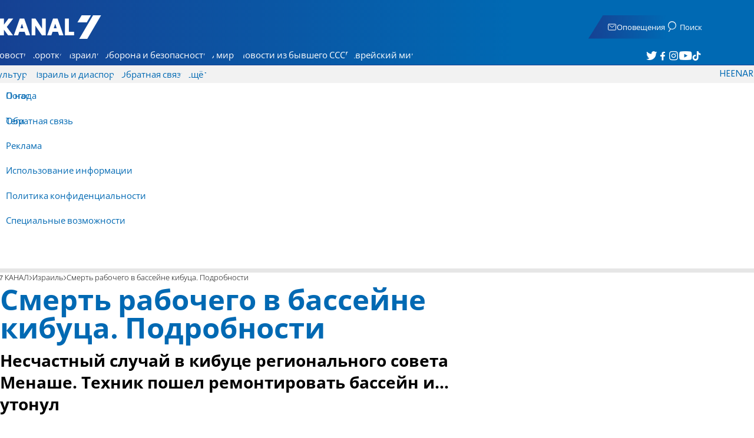

--- FILE ---
content_type: text/javascript; charset=utf-8
request_url: https://2.a7.org/_nuxt/BUuRT8H6.js
body_size: 144352
content:
const __vite__mapDeps=(i,m=__vite__mapDeps,d=(m.f||(m.f=["./YiCnnoZe.js","./D1RhxTYv.js","./sJ3WHg0V.js","./DTeGJxU_.js","./D1Pwecym.js","./Cio0-YpQ.js","./CHPaENoF.js","./Cyg2GBx4.js","./C_J13Vwy.js","./DR0QKBcr.js","./f58uUB9P.js","./5dUFBo0v.js","./NghG79fI.js","./BHreAJ8r.js","./BPUdYPaC.js","./CkmRrFRu.js","./OjxNnOsS.js","./CoA8lKiE.js","./D6fHaE7x.js","./BOeKbKGP.js","./DtJz5A8j.js","./U4UILDFl.js","./lkJy8jcU.js","./eZlWm20D.js","./C7itbDn4.js","./DxmkjR9P.js","./05ehR3tu.js","./Br4frNDN.js","./DZ16a9ww.js","./CR1gbQpO.js","./BvJf0SJe.js","./B3H2cdfI.js","./C0gJtZb0.js","./CrJZcDpO.js","./DHVSpVrZ.js","./CDU41ovB.js","./QtXJ6dYu.js","./D3xNnCrv.js","./BooLI9Qq.js","./NKVOwKq8.js","./Cm8HvPnM.js","./tr22Px0g.js","./BEioB7YO.js","./sv5TeDs_.js","./76ouhB53.js","./Cz7UuAm4.js","./Czbs90gr.js","./CIeiJldl.js","./CbF9yBox.js","./ueD1_E_h.js","./Dshf8yBJ.js","./aJiw-Svf.js","./DNGLYNMA.js","./CE5dHx94.js","./BMY2STyg.js","./DiEGF8bb.js","./CrdLG65U.js","./B6B4lJuA.js","./CZIPw5LT.js","./DS2Dm9uX.js","./DXhCk9LL.js","./Dn6Sc5ef.js","./DS59MSWI.js","./CFlEqCct.js","./DoIa5SFD.js","./CI-RLjKr.js","./bPDRZIhS.js","./B-Hc-3kh.js","./BHasbSqE.js","./wRUT-nGY.js","./DI8qzECo.js","./yQ5etSHO.js","./BeJ6ddAr.js","./BgEjPjK1.js","./DwMaFAgs.js","./li8nt1UB.js","./DOK-SiIZ.js","./AuuOEPsT.js","./DJBAteDN.js","./D5AtHlhw.js","./CluQKlaD.js","./BaqG5Xby.js","./DJyYAl8a.js","./lpIkNY3n.js","./BqtL_x2C.js","./8gGJOXVe.js","./DVTyCLPd.js","./D02d5TjL.js","./8WIA8v1R.js","./sirXkzJS.js","./Cs5bVwIR.js","./9EKu8FBj.js","./-CI0ZyXm.js","./iXjvQWp6.js","./BL9oGSQW.js","./CfJBKG6u.js","./CPk-mMvd.js","./BWb7RNTh.js","./DSMLwV2-.js","./C9cA-K9R.js","./CrIVyxkn.js","./DZ08sjC9.js","./BJM7bqQI.js","./DqJpyKdn.js","./DIJaSDMa.js","./Cf8mUs_S.js","./lI3ReuDK.js","./Bh3jCVdG.js","./DNYItuRk.js","./CGoZDe6b.js","./TAyQlueA.js","./CmRdy6Py.js","./Bsx9od-6.js","./0T8fKrna.js","./DmnpPhEB.js","./eU1WeUg4.js","./DyAVPQYP.js","./U8Ng1Oh0.js","./BPLa4P0Q.js","./kQI2O4KB.js","./Bul4vy6L.js","./CpGSXWVS.js","./i6TLgo5M.js","./hqoABwjd.js","./Dr-_WC6t.js","./DJhv-MmS.js","./D_i1muKj.js","./DMI0cxIY.js","./DVDzTqti.js","./85wtp8Ge.js","./DuxgYSpg.js","./BiNxy_04.js","./FBXWl8l1.js","./DRz1w8KQ.js","./C03AX4GW.js","./B75Wz0e6.js","./XHSBQYCG.js","./BAkc6zzU.js","./B7Zr6An8.js","./3qfRXdnf.js","./EUiHfXWT.js","./DmJRi-Gg.js","./DqpTLq4h.js","./IL2Nej97.js","./DhCsMi_S.js","./BmHJhyBo.js","./CKL43U6n.js","./CuMBGDXX.js","./DCTpjtYh.js","./CFvkb0WV.js","./BFg0qbPV.js","./BsqmSGNW.js","./Dj0Oc6Cp.js","./lBRDcS2t.js","./J4qlkQxV.js","./DHQXLSsO.js","./C7OQb960.js","./CPsG5DZ2.js"])))=>i.map(i=>d[i]);
var __create=Object.create,__defProp=Object.defineProperty,__getOwnPropDesc=Object.getOwnPropertyDescriptor,__getOwnPropNames=Object.getOwnPropertyNames,__getProtoOf=Object.getPrototypeOf,__hasOwnProp=Object.prototype.hasOwnProperty,__commonJS=(e,n)=>function(){return n||(0,e[__getOwnPropNames(e)[0]])((n={exports:{}}).exports,n),n.exports},__export=(e,n)=>{for(var o in n)__defProp(e,o,{get:n[o],enumerable:!0})},__copyProps=(e,n,o,a)=>{if(n&&typeof n=="object"||typeof n=="function")for(var s=__getOwnPropNames(n),i=0,l=s.length,u;i<l;i++)u=s[i],!__hasOwnProp.call(e,u)&&u!==o&&__defProp(e,u,{get:(d=>n[d]).bind(null,u),enumerable:!(a=__getOwnPropDesc(n,u))||a.enumerable});return e},__toESM=(e,n,o)=>(o=e!=null?__create(__getProtoOf(e)):{},__copyProps(n||!e||!e.__esModule?__defProp(o,"default",{value:e,enumerable:!0}):o,e)),__toDynamicImportESM=e=>n=>__toESM(n.default,e),__require=(e=>typeof require<"u"?require:typeof Proxy<"u"?new Proxy(e,{get:(n,o)=>(typeof require<"u"?require:n)[o]}):e)(function(e){if(typeof require<"u")return require.apply(this,arguments);throw Error('Calling `require` for "'+e+"\" in an environment that doesn't expose the `require` function.")});(function(){const n=document.createElement("link").relList;if(n&&n.supports&&n.supports("modulepreload"))return;for(const s of document.querySelectorAll('link[rel="modulepreload"]'))a(s);new MutationObserver(s=>{for(const i of s)if(i.type==="childList")for(const l of i.addedNodes)l.tagName==="LINK"&&l.rel==="modulepreload"&&a(l)}).observe(document,{childList:!0,subtree:!0});function o(s){const i={};return s.integrity&&(i.integrity=s.integrity),s.referrerPolicy&&(i.referrerPolicy=s.referrerPolicy),s.crossOrigin==="use-credentials"?i.credentials="include":s.crossOrigin==="anonymous"?i.credentials="omit":i.credentials="same-origin",i}function a(s){if(s.ep)return;s.ep=!0;const i=o(s);fetch(s.href,i)}})();/**
* @vue/shared v3.5.25
* (c) 2018-present Yuxi (Evan) You and Vue contributors
* @license MIT
**/function makeMap(e){const n=Object.create(null);for(const o of e.split(","))n[o]=1;return o=>o in n}const EMPTY_OBJ={},EMPTY_ARR=[],NOOP=()=>{},NO=()=>!1,isOn=e=>e.charCodeAt(0)===111&&e.charCodeAt(1)===110&&(e.charCodeAt(2)>122||e.charCodeAt(2)<97),isModelListener=e=>e.startsWith("onUpdate:"),extend=Object.assign,remove=(e,n)=>{const o=e.indexOf(n);o>-1&&e.splice(o,1)},hasOwnProperty$2=Object.prototype.hasOwnProperty,hasOwn$1=(e,n)=>hasOwnProperty$2.call(e,n),isArray$2=Array.isArray,isMap=e=>toTypeString$1(e)==="[object Map]",isSet=e=>toTypeString$1(e)==="[object Set]",isDate$2=e=>toTypeString$1(e)==="[object Date]",isRegExp$1=e=>toTypeString$1(e)==="[object RegExp]",isFunction$1=e=>typeof e=="function",isString$1=e=>typeof e=="string",isSymbol=e=>typeof e=="symbol",isObject$1=e=>e!==null&&typeof e=="object",isPromise$1=e=>(isObject$1(e)||isFunction$1(e))&&isFunction$1(e.then)&&isFunction$1(e.catch),objectToString$1=Object.prototype.toString,toTypeString$1=e=>objectToString$1.call(e),toRawType=e=>toTypeString$1(e).slice(8,-1),isPlainObject$2=e=>toTypeString$1(e)==="[object Object]",isIntegerKey=e=>isString$1(e)&&e!=="NaN"&&e[0]!=="-"&&""+parseInt(e,10)===e,isReservedProp=makeMap(",key,ref,ref_for,ref_key,onVnodeBeforeMount,onVnodeMounted,onVnodeBeforeUpdate,onVnodeUpdated,onVnodeBeforeUnmount,onVnodeUnmounted"),cacheStringFunction=e=>{const n=Object.create(null);return o=>n[o]||(n[o]=e(o))},camelizeRE=/-\w/g,camelize=cacheStringFunction(e=>e.replace(camelizeRE,n=>n.slice(1).toUpperCase())),hyphenateRE=/\B([A-Z])/g,hyphenate=cacheStringFunction(e=>e.replace(hyphenateRE,"-$1").toLowerCase()),capitalize$1=cacheStringFunction(e=>e.charAt(0).toUpperCase()+e.slice(1)),toHandlerKey=cacheStringFunction(e=>e?`on${capitalize$1(e)}`:""),hasChanged=(e,n)=>!Object.is(e,n),invokeArrayFns=(e,...n)=>{for(let o=0;o<e.length;o++)e[o](...n)},def=(e,n,o,a=!1)=>{Object.defineProperty(e,n,{configurable:!0,enumerable:!1,writable:a,value:o})},looseToNumber=e=>{const n=parseFloat(e);return isNaN(n)?e:n},toNumber=e=>{const n=isString$1(e)?Number(e):NaN;return isNaN(n)?e:n};let _globalThis$2;const getGlobalThis$1=()=>_globalThis$2||(_globalThis$2=typeof globalThis<"u"?globalThis:typeof self<"u"?self:typeof window<"u"?window:typeof global<"u"?global:{}),GLOBALS_ALLOWED="Infinity,undefined,NaN,isFinite,isNaN,parseFloat,parseInt,decodeURI,decodeURIComponent,encodeURI,encodeURIComponent,Math,Number,Date,Array,Object,Boolean,String,RegExp,Map,Set,JSON,Intl,BigInt,console,Error,Symbol",isGloballyAllowed=makeMap(GLOBALS_ALLOWED);function normalizeStyle(e){if(isArray$2(e)){const n={};for(let o=0;o<e.length;o++){const a=e[o],s=isString$1(a)?parseStringStyle(a):normalizeStyle(a);if(s)for(const i in s)n[i]=s[i]}return n}else if(isString$1(e)||isObject$1(e))return e}const listDelimiterRE=/;(?![^(]*\))/g,propertyDelimiterRE=/:([^]+)/,styleCommentRE=/\/\*[^]*?\*\//g;function parseStringStyle(e){const n={};return e.replace(styleCommentRE,"").split(listDelimiterRE).forEach(o=>{if(o){const a=o.split(propertyDelimiterRE);a.length>1&&(n[a[0].trim()]=a[1].trim())}}),n}function normalizeClass(e){let n="";if(isString$1(e))n=e;else if(isArray$2(e))for(let o=0;o<e.length;o++){const a=normalizeClass(e[o]);a&&(n+=a+" ")}else if(isObject$1(e))for(const o in e)e[o]&&(n+=o+" ");return n.trim()}function normalizeProps$1(e){if(!e)return null;let{class:n,style:o}=e;return n&&!isString$1(n)&&(e.class=normalizeClass(n)),o&&(e.style=normalizeStyle(o)),e}const specialBooleanAttrs="itemscope,allowfullscreen,formnovalidate,ismap,nomodule,novalidate,readonly",isSpecialBooleanAttr=makeMap(specialBooleanAttrs),isBooleanAttr=makeMap(specialBooleanAttrs+",async,autofocus,autoplay,controls,default,defer,disabled,hidden,inert,loop,open,required,reversed,scoped,seamless,checked,muted,multiple,selected");function includeBooleanAttr(e){return!!e||e===""}function looseCompareArrays(e,n){if(e.length!==n.length)return!1;let o=!0;for(let a=0;o&&a<e.length;a++)o=looseEqual(e[a],n[a]);return o}function looseEqual(e,n){if(e===n)return!0;let o=isDate$2(e),a=isDate$2(n);if(o||a)return o&&a?e.getTime()===n.getTime():!1;if(o=isSymbol(e),a=isSymbol(n),o||a)return e===n;if(o=isArray$2(e),a=isArray$2(n),o||a)return o&&a?looseCompareArrays(e,n):!1;if(o=isObject$1(e),a=isObject$1(n),o||a){if(!o||!a)return!1;const s=Object.keys(e).length,i=Object.keys(n).length;if(s!==i)return!1;for(const l in e){const u=e.hasOwnProperty(l),d=n.hasOwnProperty(l);if(u&&!d||!u&&d||!looseEqual(e[l],n[l]))return!1}}return String(e)===String(n)}function looseIndexOf(e,n){return e.findIndex(o=>looseEqual(o,n))}const isRef$1=e=>!!(e&&e.__v_isRef===!0),toDisplayString$1=e=>isString$1(e)?e:e==null?"":isArray$2(e)||isObject$1(e)&&(e.toString===objectToString$1||!isFunction$1(e.toString))?isRef$1(e)?toDisplayString$1(e.value):JSON.stringify(e,replacer,2):String(e),replacer=(e,n)=>isRef$1(n)?replacer(e,n.value):isMap(n)?{[`Map(${n.size})`]:[...n.entries()].reduce((o,[a,s],i)=>(o[stringifySymbol(a,i)+" =>"]=s,o),{})}:isSet(n)?{[`Set(${n.size})`]:[...n.values()].map(o=>stringifySymbol(o))}:isSymbol(n)?stringifySymbol(n):isObject$1(n)&&!isArray$2(n)&&!isPlainObject$2(n)?String(n):n,stringifySymbol=(e,n="")=>{var o;return isSymbol(e)?`Symbol(${(o=e.description)!=null?o:n})`:e};function normalizeCssVarValue(e){return e==null?"initial":typeof e=="string"?e===""?" ":e:(typeof e!="number"||Number.isFinite(e),String(e))}function warn$3(e,...n){console.warn(`[Vue warn] ${e}`,...n)}let activeEffectScope;var EffectScope=class{constructor(e=!1){this.detached=e,this._active=!0,this._on=0,this.effects=[],this.cleanups=[],this._isPaused=!1,this.parent=activeEffectScope,!e&&activeEffectScope&&(this.index=(activeEffectScope.scopes||(activeEffectScope.scopes=[])).push(this)-1)}get active(){return this._active}pause(){if(this._active){this._isPaused=!0;let e,n;if(this.scopes)for(e=0,n=this.scopes.length;e<n;e++)this.scopes[e].pause();for(e=0,n=this.effects.length;e<n;e++)this.effects[e].pause()}}resume(){if(this._active&&this._isPaused){this._isPaused=!1;let e,n;if(this.scopes)for(e=0,n=this.scopes.length;e<n;e++)this.scopes[e].resume();for(e=0,n=this.effects.length;e<n;e++)this.effects[e].resume()}}run(e){if(this._active){const n=activeEffectScope;try{return activeEffectScope=this,e()}finally{activeEffectScope=n}}}on(){++this._on===1&&(this.prevScope=activeEffectScope,activeEffectScope=this)}off(){this._on>0&&--this._on===0&&(activeEffectScope=this.prevScope,this.prevScope=void 0)}stop(e){if(this._active){this._active=!1;let n,o;for(n=0,o=this.effects.length;n<o;n++)this.effects[n].stop();for(this.effects.length=0,n=0,o=this.cleanups.length;n<o;n++)this.cleanups[n]();if(this.cleanups.length=0,this.scopes){for(n=0,o=this.scopes.length;n<o;n++)this.scopes[n].stop(!0);this.scopes.length=0}if(!this.detached&&this.parent&&!e){const a=this.parent.scopes.pop();a&&a!==this&&(this.parent.scopes[this.index]=a,a.index=this.index)}this.parent=void 0}}};function effectScope(e){return new EffectScope(e)}function getCurrentScope(){return activeEffectScope}function onScopeDispose(e,n=!1){activeEffectScope&&activeEffectScope.cleanups.push(e)}let activeSub;const pausedQueueEffects=new WeakSet;var ReactiveEffect=class{constructor(e){this.fn=e,this.deps=void 0,this.depsTail=void 0,this.flags=5,this.next=void 0,this.cleanup=void 0,this.scheduler=void 0,activeEffectScope&&activeEffectScope.active&&activeEffectScope.effects.push(this)}pause(){this.flags|=64}resume(){this.flags&64&&(this.flags&=-65,pausedQueueEffects.has(this)&&(pausedQueueEffects.delete(this),this.trigger()))}notify(){this.flags&2&&!(this.flags&32)||this.flags&8||batch(this)}run(){if(!(this.flags&1))return this.fn();this.flags|=2,cleanupEffect(this),prepareDeps(this);const e=activeSub,n=shouldTrack;activeSub=this,shouldTrack=!0;try{return this.fn()}finally{cleanupDeps(this),activeSub=e,shouldTrack=n,this.flags&=-3}}stop(){if(this.flags&1){for(let e=this.deps;e;e=e.nextDep)removeSub(e);this.deps=this.depsTail=void 0,cleanupEffect(this),this.onStop&&this.onStop(),this.flags&=-2}}trigger(){this.flags&64?pausedQueueEffects.add(this):this.scheduler?this.scheduler():this.runIfDirty()}runIfDirty(){isDirty(this)&&this.run()}get dirty(){return isDirty(this)}};let batchDepth=0,batchedSub,batchedComputed;function batch(e,n=!1){if(e.flags|=8,n){e.next=batchedComputed,batchedComputed=e;return}e.next=batchedSub,batchedSub=e}function startBatch(){batchDepth++}function endBatch(){if(--batchDepth>0)return;if(batchedComputed){let n=batchedComputed;for(batchedComputed=void 0;n;){const o=n.next;n.next=void 0,n.flags&=-9,n=o}}let e;for(;batchedSub;){let n=batchedSub;for(batchedSub=void 0;n;){const o=n.next;if(n.next=void 0,n.flags&=-9,n.flags&1)try{n.trigger()}catch(a){e||(e=a)}n=o}}if(e)throw e}function prepareDeps(e){for(let n=e.deps;n;n=n.nextDep)n.version=-1,n.prevActiveLink=n.dep.activeLink,n.dep.activeLink=n}function cleanupDeps(e){let n,o=e.depsTail,a=o;for(;a;){const s=a.prevDep;a.version===-1?(a===o&&(o=s),removeSub(a),removeDep(a)):n=a,a.dep.activeLink=a.prevActiveLink,a.prevActiveLink=void 0,a=s}e.deps=n,e.depsTail=o}function isDirty(e){for(let n=e.deps;n;n=n.nextDep)if(n.dep.version!==n.version||n.dep.computed&&(refreshComputed(n.dep.computed)||n.dep.version!==n.version))return!0;return!!e._dirty}function refreshComputed(e){if(e.flags&4&&!(e.flags&16)||(e.flags&=-17,e.globalVersion===globalVersion)||(e.globalVersion=globalVersion,!e.isSSR&&e.flags&128&&(!e.deps&&!e._dirty||!isDirty(e))))return;e.flags|=2;const n=e.dep,o=activeSub,a=shouldTrack;activeSub=e,shouldTrack=!0;try{prepareDeps(e);const s=e.fn(e._value);(n.version===0||hasChanged(s,e._value))&&(e.flags|=128,e._value=s,n.version++)}catch(s){throw n.version++,s}finally{activeSub=o,shouldTrack=a,cleanupDeps(e),e.flags&=-3}}function removeSub(e,n=!1){const{dep:o,prevSub:a,nextSub:s}=e;if(a&&(a.nextSub=s,e.prevSub=void 0),s&&(s.prevSub=a,e.nextSub=void 0),o.subs===e&&(o.subs=a,!a&&o.computed)){o.computed.flags&=-5;for(let i=o.computed.deps;i;i=i.nextDep)removeSub(i,!0)}!n&&!--o.sc&&o.map&&o.map.delete(o.key)}function removeDep(e){const{prevDep:n,nextDep:o}=e;n&&(n.nextDep=o,e.prevDep=void 0),o&&(o.prevDep=n,e.nextDep=void 0)}function effect(e,n){e.effect instanceof ReactiveEffect&&(e=e.effect.fn);const o=new ReactiveEffect(e);n&&extend(o,n);try{o.run()}catch(s){throw o.stop(),s}const a=o.run.bind(o);return a.effect=o,a}function stop(e){e.effect.stop()}let shouldTrack=!0;const trackStack=[];function pauseTracking(){trackStack.push(shouldTrack),shouldTrack=!1}function resetTracking(){const e=trackStack.pop();shouldTrack=e===void 0?!0:e}function cleanupEffect(e){const{cleanup:n}=e;if(e.cleanup=void 0,n){const o=activeSub;activeSub=void 0;try{n()}finally{activeSub=o}}}let globalVersion=0;var Link=class{constructor(e,n){this.sub=e,this.dep=n,this.version=n.version,this.nextDep=this.prevDep=this.nextSub=this.prevSub=this.prevActiveLink=void 0}},Dep=class{constructor(e){this.computed=e,this.version=0,this.activeLink=void 0,this.subs=void 0,this.map=void 0,this.key=void 0,this.sc=0,this.__v_skip=!0}track(e){if(!activeSub||!shouldTrack||activeSub===this.computed)return;let n=this.activeLink;if(n===void 0||n.sub!==activeSub)n=this.activeLink=new Link(activeSub,this),activeSub.deps?(n.prevDep=activeSub.depsTail,activeSub.depsTail.nextDep=n,activeSub.depsTail=n):activeSub.deps=activeSub.depsTail=n,addSub(n);else if(n.version===-1&&(n.version=this.version,n.nextDep)){const o=n.nextDep;o.prevDep=n.prevDep,n.prevDep&&(n.prevDep.nextDep=o),n.prevDep=activeSub.depsTail,n.nextDep=void 0,activeSub.depsTail.nextDep=n,activeSub.depsTail=n,activeSub.deps===n&&(activeSub.deps=o)}return n}trigger(e){this.version++,globalVersion++,this.notify(e)}notify(e){startBatch();try{for(let n=this.subs;n;n=n.prevSub)n.sub.notify()&&n.sub.dep.notify()}finally{endBatch()}}};function addSub(e){if(e.dep.sc++,e.sub.flags&4){const n=e.dep.computed;if(n&&!e.dep.subs){n.flags|=20;for(let a=n.deps;a;a=a.nextDep)addSub(a)}const o=e.dep.subs;o!==e&&(e.prevSub=o,o&&(o.nextSub=e)),e.dep.subs=e}}const targetMap=new WeakMap,ITERATE_KEY=Symbol(""),MAP_KEY_ITERATE_KEY=Symbol(""),ARRAY_ITERATE_KEY=Symbol("");function track(e,n,o){if(shouldTrack&&activeSub){let a=targetMap.get(e);a||targetMap.set(e,a=new Map);let s=a.get(o);s||(a.set(o,s=new Dep),s.map=a,s.key=o),s.track()}}function trigger(e,n,o,a,s,i){const l=targetMap.get(e);if(!l){globalVersion++;return}const u=d=>{d&&d.trigger()};if(startBatch(),n==="clear")l.forEach(u);else{const d=isArray$2(e),m=d&&isIntegerKey(o);if(d&&o==="length"){const _=Number(a);l.forEach((g,E)=>{(E==="length"||E===ARRAY_ITERATE_KEY||!isSymbol(E)&&E>=_)&&u(g)})}else switch((o!==void 0||l.has(void 0))&&u(l.get(o)),m&&u(l.get(ARRAY_ITERATE_KEY)),n){case"add":d?m&&u(l.get("length")):(u(l.get(ITERATE_KEY)),isMap(e)&&u(l.get(MAP_KEY_ITERATE_KEY)));break;case"delete":d||(u(l.get(ITERATE_KEY)),isMap(e)&&u(l.get(MAP_KEY_ITERATE_KEY)));break;case"set":isMap(e)&&u(l.get(ITERATE_KEY));break}}endBatch()}function getDepFromReactive(e,n){const o=targetMap.get(e);return o&&o.get(n)}function reactiveReadArray(e){const n=toRaw(e);return n===e?n:(track(n,"iterate",ARRAY_ITERATE_KEY),isShallow(e)?n:n.map(toReactive))}function shallowReadArray(e){return track(e=toRaw(e),"iterate",ARRAY_ITERATE_KEY),e}function toWrapped(e,n){return isReadonly(e)?isReactive(e)?toReadonly(toReactive(n)):toReadonly(n):toReactive(n)}const arrayInstrumentations={__proto__:null,[Symbol.iterator](){return iterator(this,Symbol.iterator,e=>toWrapped(this,e))},concat(...e){return reactiveReadArray(this).concat(...e.map(n=>isArray$2(n)?reactiveReadArray(n):n))},entries(){return iterator(this,"entries",e=>(e[1]=toWrapped(this,e[1]),e))},every(e,n){return apply(this,"every",e,n,void 0,arguments)},filter(e,n){return apply(this,"filter",e,n,o=>o.map(a=>toWrapped(this,a)),arguments)},find(e,n){return apply(this,"find",e,n,o=>toWrapped(this,o),arguments)},findIndex(e,n){return apply(this,"findIndex",e,n,void 0,arguments)},findLast(e,n){return apply(this,"findLast",e,n,o=>toWrapped(this,o),arguments)},findLastIndex(e,n){return apply(this,"findLastIndex",e,n,void 0,arguments)},forEach(e,n){return apply(this,"forEach",e,n,void 0,arguments)},includes(...e){return searchProxy(this,"includes",e)},indexOf(...e){return searchProxy(this,"indexOf",e)},join(e){return reactiveReadArray(this).join(e)},lastIndexOf(...e){return searchProxy(this,"lastIndexOf",e)},map(e,n){return apply(this,"map",e,n,void 0,arguments)},pop(){return noTracking(this,"pop")},push(...e){return noTracking(this,"push",e)},reduce(e,...n){return reduce(this,"reduce",e,n)},reduceRight(e,...n){return reduce(this,"reduceRight",e,n)},shift(){return noTracking(this,"shift")},some(e,n){return apply(this,"some",e,n,void 0,arguments)},splice(...e){return noTracking(this,"splice",e)},toReversed(){return reactiveReadArray(this).toReversed()},toSorted(e){return reactiveReadArray(this).toSorted(e)},toSpliced(...e){return reactiveReadArray(this).toSpliced(...e)},unshift(...e){return noTracking(this,"unshift",e)},values(){return iterator(this,"values",e=>toWrapped(this,e))}};function iterator(e,n,o){const a=shallowReadArray(e),s=a[n]();return a!==e&&!isShallow(e)&&(s._next=s.next,s.next=()=>{const i=s._next();return i.done||(i.value=o(i.value)),i}),s}const arrayProto=Array.prototype;function apply(e,n,o,a,s,i){const l=shallowReadArray(e),u=l!==e&&!isShallow(e),d=l[n];if(d!==arrayProto[n]){const g=d.apply(e,i);return u?toReactive(g):g}let m=o;l!==e&&(u?m=function(g,E){return o.call(this,toWrapped(e,g),E,e)}:o.length>2&&(m=function(g,E){return o.call(this,g,E,e)}));const _=d.call(l,m,a);return u&&s?s(_):_}function reduce(e,n,o,a){const s=shallowReadArray(e);let i=o;return s!==e&&(isShallow(e)?o.length>3&&(i=function(l,u,d){return o.call(this,l,u,d,e)}):i=function(l,u,d){return o.call(this,l,toWrapped(e,u),d,e)}),s[n](i,...a)}function searchProxy(e,n,o){const a=toRaw(e);track(a,"iterate",ARRAY_ITERATE_KEY);const s=a[n](...o);return(s===-1||s===!1)&&isProxy(o[0])?(o[0]=toRaw(o[0]),a[n](...o)):s}function noTracking(e,n,o=[]){pauseTracking(),startBatch();const a=toRaw(e)[n].apply(e,o);return endBatch(),resetTracking(),a}const isNonTrackableKeys=makeMap("__proto__,__v_isRef,__isVue"),builtInSymbols=new Set(Object.getOwnPropertyNames(Symbol).filter(e=>e!=="arguments"&&e!=="caller").map(e=>Symbol[e]).filter(isSymbol));function hasOwnProperty$1(e){isSymbol(e)||(e=String(e));const n=toRaw(this);return track(n,"has",e),n.hasOwnProperty(e)}var BaseReactiveHandler=class{constructor(e=!1,n=!1){this._isReadonly=e,this._isShallow=n}get(e,n,o){if(n==="__v_skip")return e.__v_skip;const a=this._isReadonly,s=this._isShallow;if(n==="__v_isReactive")return!a;if(n==="__v_isReadonly")return a;if(n==="__v_isShallow")return s;if(n==="__v_raw")return o===(a?s?shallowReadonlyMap:readonlyMap:s?shallowReactiveMap:reactiveMap).get(e)||Object.getPrototypeOf(e)===Object.getPrototypeOf(o)?e:void 0;const i=isArray$2(e);if(!a){let u;if(i&&(u=arrayInstrumentations[n]))return u;if(n==="hasOwnProperty")return hasOwnProperty$1}const l=Reflect.get(e,n,isRef(e)?e:o);if((isSymbol(n)?builtInSymbols.has(n):isNonTrackableKeys(n))||(a||track(e,"get",n),s))return l;if(isRef(l)){const u=i&&isIntegerKey(n)?l:l.value;return a&&isObject$1(u)?readonly(u):u}return isObject$1(l)?a?readonly(l):reactive(l):l}},MutableReactiveHandler=class extends BaseReactiveHandler{constructor(e=!1){super(!1,e)}set(e,n,o,a){let s=e[n];const i=isArray$2(e)&&isIntegerKey(n);if(!this._isShallow){const d=isReadonly(s);if(!isShallow(o)&&!isReadonly(o)&&(s=toRaw(s),o=toRaw(o)),!i&&isRef(s)&&!isRef(o))return d||(s.value=o),!0}const l=i?Number(n)<e.length:hasOwn$1(e,n),u=Reflect.set(e,n,o,isRef(e)?e:a);return e===toRaw(a)&&(l?hasChanged(o,s)&&trigger(e,"set",n,o,s):trigger(e,"add",n,o)),u}deleteProperty(e,n){const o=hasOwn$1(e,n),a=e[n],s=Reflect.deleteProperty(e,n);return s&&o&&trigger(e,"delete",n,void 0,a),s}has(e,n){const o=Reflect.has(e,n);return(!isSymbol(n)||!builtInSymbols.has(n))&&track(e,"has",n),o}ownKeys(e){return track(e,"iterate",isArray$2(e)?"length":ITERATE_KEY),Reflect.ownKeys(e)}},ReadonlyReactiveHandler=class extends BaseReactiveHandler{constructor(e=!1){super(!0,e)}set(e,n){return!0}deleteProperty(e,n){return!0}};const mutableHandlers=new MutableReactiveHandler,readonlyHandlers=new ReadonlyReactiveHandler,shallowReactiveHandlers=new MutableReactiveHandler(!0),shallowReadonlyHandlers=new ReadonlyReactiveHandler(!0),toShallow=e=>e,getProto=e=>Reflect.getPrototypeOf(e);function createIterableMethod(e,n,o){return function(...a){const s=this.__v_raw,i=toRaw(s),l=isMap(i),u=e==="entries"||e===Symbol.iterator&&l,d=e==="keys"&&l,m=s[e](...a),_=o?toShallow:n?toReadonly:toReactive;return!n&&track(i,"iterate",d?MAP_KEY_ITERATE_KEY:ITERATE_KEY),{next(){const{value:g,done:E}=m.next();return E?{value:g,done:E}:{value:u?[_(g[0]),_(g[1])]:_(g),done:E}},[Symbol.iterator](){return this}}}}function createReadonlyMethod(e){return function(...n){return e==="delete"?!1:e==="clear"?void 0:this}}function createInstrumentations(e,n){const o={get(s){const i=this.__v_raw,l=toRaw(i),u=toRaw(s);e||(hasChanged(s,u)&&track(l,"get",s),track(l,"get",u));const{has:d}=getProto(l),m=n?toShallow:e?toReadonly:toReactive;if(d.call(l,s))return m(i.get(s));if(d.call(l,u))return m(i.get(u));i!==l&&i.get(s)},get size(){const s=this.__v_raw;return!e&&track(toRaw(s),"iterate",ITERATE_KEY),s.size},has(s){const i=this.__v_raw,l=toRaw(i),u=toRaw(s);return e||(hasChanged(s,u)&&track(l,"has",s),track(l,"has",u)),s===u?i.has(s):i.has(s)||i.has(u)},forEach(s,i){const l=this,u=l.__v_raw,d=toRaw(u),m=n?toShallow:e?toReadonly:toReactive;return!e&&track(d,"iterate",ITERATE_KEY),u.forEach((_,g)=>s.call(i,m(_),m(g),l))}};return extend(o,e?{add:createReadonlyMethod("add"),set:createReadonlyMethod("set"),delete:createReadonlyMethod("delete"),clear:createReadonlyMethod("clear")}:{add(s){!n&&!isShallow(s)&&!isReadonly(s)&&(s=toRaw(s));const i=toRaw(this);return getProto(i).has.call(i,s)||(i.add(s),trigger(i,"add",s,s)),this},set(s,i){!n&&!isShallow(i)&&!isReadonly(i)&&(i=toRaw(i));const l=toRaw(this),{has:u,get:d}=getProto(l);let m=u.call(l,s);m||(s=toRaw(s),m=u.call(l,s));const _=d.call(l,s);return l.set(s,i),m?hasChanged(i,_)&&trigger(l,"set",s,i,_):trigger(l,"add",s,i),this},delete(s){const i=toRaw(this),{has:l,get:u}=getProto(i);let d=l.call(i,s);d||(s=toRaw(s),d=l.call(i,s));const m=u?u.call(i,s):void 0,_=i.delete(s);return d&&trigger(i,"delete",s,void 0,m),_},clear(){const s=toRaw(this),i=s.size!==0,l=void 0,u=s.clear();return i&&trigger(s,"clear",void 0,void 0,l),u}}),["keys","values","entries",Symbol.iterator].forEach(s=>{o[s]=createIterableMethod(s,e,n)}),o}function createInstrumentationGetter(e,n){const o=createInstrumentations(e,n);return(a,s,i)=>s==="__v_isReactive"?!e:s==="__v_isReadonly"?e:s==="__v_raw"?a:Reflect.get(hasOwn$1(o,s)&&s in a?o:a,s,i)}const mutableCollectionHandlers={get:createInstrumentationGetter(!1,!1)},shallowCollectionHandlers={get:createInstrumentationGetter(!1,!0)},readonlyCollectionHandlers={get:createInstrumentationGetter(!0,!1)},shallowReadonlyCollectionHandlers={get:createInstrumentationGetter(!0,!0)},reactiveMap=new WeakMap,shallowReactiveMap=new WeakMap,readonlyMap=new WeakMap,shallowReadonlyMap=new WeakMap;function targetTypeMap(e){switch(e){case"Object":case"Array":return 1;case"Map":case"Set":case"WeakMap":case"WeakSet":return 2;default:return 0}}function getTargetType(e){return e.__v_skip||!Object.isExtensible(e)?0:targetTypeMap(toRawType(e))}function reactive(e){return isReadonly(e)?e:createReactiveObject(e,!1,mutableHandlers,mutableCollectionHandlers,reactiveMap)}function shallowReactive(e){return createReactiveObject(e,!1,shallowReactiveHandlers,shallowCollectionHandlers,shallowReactiveMap)}function readonly(e){return createReactiveObject(e,!0,readonlyHandlers,readonlyCollectionHandlers,readonlyMap)}function shallowReadonly(e){return createReactiveObject(e,!0,shallowReadonlyHandlers,shallowReadonlyCollectionHandlers,shallowReadonlyMap)}function createReactiveObject(e,n,o,a,s){if(!isObject$1(e)||e.__v_raw&&!(n&&e.__v_isReactive))return e;const i=getTargetType(e);if(i===0)return e;const l=s.get(e);if(l)return l;const u=new Proxy(e,i===2?a:o);return s.set(e,u),u}function isReactive(e){return isReadonly(e)?isReactive(e.__v_raw):!!(e&&e.__v_isReactive)}function isReadonly(e){return!!(e&&e.__v_isReadonly)}function isShallow(e){return!!(e&&e.__v_isShallow)}function isProxy(e){return e?!!e.__v_raw:!1}function toRaw(e){const n=e&&e.__v_raw;return n?toRaw(n):e}function markRaw(e){return!hasOwn$1(e,"__v_skip")&&Object.isExtensible(e)&&def(e,"__v_skip",!0),e}const toReactive=e=>isObject$1(e)?reactive(e):e,toReadonly=e=>isObject$1(e)?readonly(e):e;function isRef(e){return e?e.__v_isRef===!0:!1}function ref(e){return createRef(e,!1)}function shallowRef(e){return createRef(e,!0)}function createRef(e,n){return isRef(e)?e:new RefImpl(e,n)}var RefImpl=class{constructor(e,n){this.dep=new Dep,this.__v_isRef=!0,this.__v_isShallow=!1,this._rawValue=n?e:toRaw(e),this._value=n?e:toReactive(e),this.__v_isShallow=n}get value(){return this.dep.track(),this._value}set value(e){const n=this._rawValue,o=this.__v_isShallow||isShallow(e)||isReadonly(e);e=o?e:toRaw(e),hasChanged(e,n)&&(this._rawValue=e,this._value=o?e:toReactive(e),this.dep.trigger())}};function triggerRef(e){e.dep&&e.dep.trigger()}function unref(e){return isRef(e)?e.value:e}function toValue(e){return isFunction$1(e)?e():unref(e)}const shallowUnwrapHandlers={get:(e,n,o)=>n==="__v_raw"?e:unref(Reflect.get(e,n,o)),set:(e,n,o,a)=>{const s=e[n];return isRef(s)&&!isRef(o)?(s.value=o,!0):Reflect.set(e,n,o,a)}};function proxyRefs(e){return isReactive(e)?e:new Proxy(e,shallowUnwrapHandlers)}var CustomRefImpl=class{constructor(e){this.__v_isRef=!0,this._value=void 0;const n=this.dep=new Dep,{get:o,set:a}=e(n.track.bind(n),n.trigger.bind(n));this._get=o,this._set=a}get value(){return this._value=this._get()}set value(e){this._set(e)}};function customRef(e){return new CustomRefImpl(e)}function toRefs(e){const n=isArray$2(e)?new Array(e.length):{};for(const o in e)n[o]=propertyToRef(e,o);return n}var ObjectRefImpl=class{constructor(e,n,o){this._object=e,this._key=n,this._defaultValue=o,this.__v_isRef=!0,this._value=void 0,this._raw=toRaw(e);let a=!0,s=e;if(!isArray$2(e)||!isIntegerKey(String(n)))do a=!isProxy(s)||isShallow(s);while(a&&(s=s.__v_raw));this._shallow=a}get value(){let e=this._object[this._key];return this._shallow&&(e=unref(e)),this._value=e===void 0?this._defaultValue:e}set value(e){if(this._shallow&&isRef(this._raw[this._key])){const n=this._object[this._key];if(isRef(n)){n.value=e;return}}this._object[this._key]=e}get dep(){return getDepFromReactive(this._raw,this._key)}},GetterRefImpl=class{constructor(e){this._getter=e,this.__v_isRef=!0,this.__v_isReadonly=!0,this._value=void 0}get value(){return this._value=this._getter()}};function toRef(e,n,o){return isRef(e)?e:isFunction$1(e)?new GetterRefImpl(e):isObject$1(e)&&arguments.length>1?propertyToRef(e,n,o):ref(e)}function propertyToRef(e,n,o){return new ObjectRefImpl(e,n,o)}var ComputedRefImpl=class{constructor(e,n,o){this.fn=e,this.setter=n,this._value=void 0,this.dep=new Dep(this),this.__v_isRef=!0,this.deps=void 0,this.depsTail=void 0,this.flags=16,this.globalVersion=globalVersion-1,this.next=void 0,this.effect=this,this.__v_isReadonly=!n,this.isSSR=o}notify(){if(this.flags|=16,!(this.flags&8)&&activeSub!==this)return batch(this,!0),!0}get value(){const e=this.dep.track();return refreshComputed(this),e&&(e.version=this.dep.version),this._value}set value(e){this.setter&&this.setter(e)}};function computed$1(e,n,o=!1){let a,s;return isFunction$1(e)?a=e:(a=e.get,s=e.set),new ComputedRefImpl(a,s,o)}const TrackOpTypes={GET:"get",HAS:"has",ITERATE:"iterate"},TriggerOpTypes={SET:"set",ADD:"add",DELETE:"delete",CLEAR:"clear"},INITIAL_WATCHER_VALUE={},cleanupMap=new WeakMap;let activeWatcher;function getCurrentWatcher(){return activeWatcher}function onWatcherCleanup(e,n=!1,o=activeWatcher){if(o){let a=cleanupMap.get(o);a||cleanupMap.set(o,a=[]),a.push(e)}}function watch$1(e,n,o=EMPTY_OBJ){const{immediate:a,deep:s,once:i,scheduler:l,augmentJob:u,call:d}=o,m=N=>{(o.onWarn||warn$3)("Invalid watch source: ",N,"A watch source can only be a getter/effect function, a ref, a reactive object, or an array of these types.")},_=N=>s?N:isShallow(N)||s===!1||s===0?traverse(N,1):traverse(N);let g,E,b,P,R=!1,k=!1;if(isRef(e)?(E=()=>e.value,R=isShallow(e)):isReactive(e)?(E=()=>_(e),R=!0):isArray$2(e)?(k=!0,R=e.some(N=>isReactive(N)||isShallow(N)),E=()=>e.map(N=>{if(isRef(N))return N.value;if(isReactive(N))return _(N);if(isFunction$1(N))return d?d(N,2):N()})):isFunction$1(e)?n?E=d?()=>d(e,2):e:E=()=>{if(b){pauseTracking();try{b()}finally{resetTracking()}}const N=activeWatcher;activeWatcher=g;try{return d?d(e,3,[P]):e(P)}finally{activeWatcher=N}}:E=NOOP,n&&s){const N=E,D=s===!0?1/0:s;E=()=>traverse(N(),D)}const S=getCurrentScope(),w=()=>{g.stop(),S&&S.active&&remove(S.effects,g)};if(i&&n){const N=n;n=(...D)=>{N(...D),w()}}let C=k?new Array(e.length).fill(INITIAL_WATCHER_VALUE):INITIAL_WATCHER_VALUE;const O=N=>{if(!(!(g.flags&1)||!g.dirty&&!N))if(n){const D=g.run();if(s||R||(k?D.some((F,J)=>hasChanged(F,C[J])):hasChanged(D,C))){b&&b();const F=activeWatcher;activeWatcher=g;try{const J=[D,C===INITIAL_WATCHER_VALUE?void 0:k&&C[0]===INITIAL_WATCHER_VALUE?[]:C,P];C=D,d?d(n,3,J):n(...J)}finally{activeWatcher=F}}}else g.run()};return u&&u(O),g=new ReactiveEffect(E),g.scheduler=l?()=>l(O,!1):O,P=N=>onWatcherCleanup(N,!1,g),b=g.onStop=()=>{const N=cleanupMap.get(g);if(N){if(d)d(N,4);else for(const D of N)D();cleanupMap.delete(g)}},n?a?O(!0):C=g.run():l?l(O.bind(null,!0),!0):g.run(),w.pause=g.pause.bind(g),w.resume=g.resume.bind(g),w.stop=w,w}function traverse(e,n=1/0,o){if(n<=0||!isObject$1(e)||e.__v_skip||(o=o||new Map,(o.get(e)||0)>=n))return e;if(o.set(e,n),n--,isRef(e))traverse(e.value,n,o);else if(isArray$2(e))for(let a=0;a<e.length;a++)traverse(e[a],n,o);else if(isSet(e)||isMap(e))e.forEach(a=>{traverse(a,n,o)});else if(isPlainObject$2(e)){for(const a in e)traverse(e[a],n,o);for(const a of Object.getOwnPropertySymbols(e))Object.prototype.propertyIsEnumerable.call(e,a)&&traverse(e[a],n,o)}return e}const stack=[];function pushWarningContext(e){stack.push(e)}function popWarningContext(){stack.pop()}function assertNumber(e,n){}const ErrorCodes={SETUP_FUNCTION:0,0:"SETUP_FUNCTION",RENDER_FUNCTION:1,1:"RENDER_FUNCTION",NATIVE_EVENT_HANDLER:5,5:"NATIVE_EVENT_HANDLER",COMPONENT_EVENT_HANDLER:6,6:"COMPONENT_EVENT_HANDLER",VNODE_HOOK:7,7:"VNODE_HOOK",DIRECTIVE_HOOK:8,8:"DIRECTIVE_HOOK",TRANSITION_HOOK:9,9:"TRANSITION_HOOK",APP_ERROR_HANDLER:10,10:"APP_ERROR_HANDLER",APP_WARN_HANDLER:11,11:"APP_WARN_HANDLER",FUNCTION_REF:12,12:"FUNCTION_REF",ASYNC_COMPONENT_LOADER:13,13:"ASYNC_COMPONENT_LOADER",SCHEDULER:14,14:"SCHEDULER",COMPONENT_UPDATE:15,15:"COMPONENT_UPDATE",APP_UNMOUNT_CLEANUP:16,16:"APP_UNMOUNT_CLEANUP"},ErrorTypeStrings$1={sp:"serverPrefetch hook",bc:"beforeCreate hook",c:"created hook",bm:"beforeMount hook",m:"mounted hook",bu:"beforeUpdate hook",u:"updated",bum:"beforeUnmount hook",um:"unmounted hook",a:"activated hook",da:"deactivated hook",ec:"errorCaptured hook",rtc:"renderTracked hook",rtg:"renderTriggered hook",0:"setup function",1:"render function",2:"watcher getter",3:"watcher callback",4:"watcher cleanup function",5:"native event handler",6:"component event handler",7:"vnode hook",8:"directive hook",9:"transition hook",10:"app errorHandler",11:"app warnHandler",12:"ref function",13:"async component loader",14:"scheduler flush",15:"component update",16:"app unmount cleanup function"};function callWithErrorHandling(e,n,o,a){try{return a?e(...a):e()}catch(s){handleError(s,n,o)}}function callWithAsyncErrorHandling(e,n,o,a){if(isFunction$1(e)){const s=callWithErrorHandling(e,n,o,a);return s&&isPromise$1(s)&&s.catch(i=>{handleError(i,n,o)}),s}if(isArray$2(e)){const s=[];for(let i=0;i<e.length;i++)s.push(callWithAsyncErrorHandling(e[i],n,o,a));return s}}function handleError(e,n,o,a=!0){const s=n?n.vnode:null,{errorHandler:i,throwUnhandledErrorInProduction:l}=n&&n.appContext.config||EMPTY_OBJ;if(n){let u=n.parent;const d=n.proxy,m=`https://vuejs.org/error-reference/#runtime-${o}`;for(;u;){const _=u.ec;if(_){for(let g=0;g<_.length;g++)if(_[g](e,d,m)===!1)return}u=u.parent}if(i){pauseTracking(),callWithErrorHandling(i,null,10,[e,d,m]),resetTracking();return}}logError(e,o,s,a,l)}function logError(e,n,o,a=!0,s=!1){if(s)throw e;console.error(e)}const queue=[];let flushIndex=-1;const pendingPostFlushCbs=[];let activePostFlushCbs=null,postFlushIndex=0;const resolvedPromise=Promise.resolve();let currentFlushPromise=null;function nextTick(e){const n=currentFlushPromise||resolvedPromise;return e?n.then(this?e.bind(this):e):n}function findInsertionIndex$1(e){let n=flushIndex+1,o=queue.length;for(;n<o;){const a=n+o>>>1,s=queue[a],i=getId(s);i<e||i===e&&s.flags&2?n=a+1:o=a}return n}function queueJob(e){if(!(e.flags&1)){const n=getId(e),o=queue[queue.length-1];!o||!(e.flags&2)&&n>=getId(o)?queue.push(e):queue.splice(findInsertionIndex$1(n),0,e),e.flags|=1,queueFlush()}}function queueFlush(){currentFlushPromise||(currentFlushPromise=resolvedPromise.then(flushJobs))}function queuePostFlushCb(e){isArray$2(e)?pendingPostFlushCbs.push(...e):activePostFlushCbs&&e.id===-1?activePostFlushCbs.splice(postFlushIndex+1,0,e):e.flags&1||(pendingPostFlushCbs.push(e),e.flags|=1),queueFlush()}function flushPreFlushCbs(e,n,o=flushIndex+1){for(;o<queue.length;o++){const a=queue[o];if(a&&a.flags&2){if(e&&a.id!==e.uid)continue;queue.splice(o,1),o--,a.flags&4&&(a.flags&=-2),a(),a.flags&4||(a.flags&=-2)}}}function flushPostFlushCbs(e){if(pendingPostFlushCbs.length){const n=[...new Set(pendingPostFlushCbs)].sort((o,a)=>getId(o)-getId(a));if(pendingPostFlushCbs.length=0,activePostFlushCbs){activePostFlushCbs.push(...n);return}for(activePostFlushCbs=n,postFlushIndex=0;postFlushIndex<activePostFlushCbs.length;postFlushIndex++){const o=activePostFlushCbs[postFlushIndex];o.flags&4&&(o.flags&=-2),o.flags&8||o(),o.flags&=-2}activePostFlushCbs=null,postFlushIndex=0}}const getId=e=>e.id==null?e.flags&2?-1:1/0:e.id;function flushJobs(e){const n=NOOP;try{for(flushIndex=0;flushIndex<queue.length;flushIndex++){const o=queue[flushIndex];o&&!(o.flags&8)&&(o.flags&4&&(o.flags&=-2),callWithErrorHandling(o,o.i,o.i?15:14),o.flags&4||(o.flags&=-2))}}finally{for(;flushIndex<queue.length;flushIndex++){const o=queue[flushIndex];o&&(o.flags&=-2)}flushIndex=-1,queue.length=0,flushPostFlushCbs(e),currentFlushPromise=null,(queue.length||pendingPostFlushCbs.length)&&flushJobs(e)}}let devtools$1,buffer=[],devtoolsNotInstalled=!1;function setDevtoolsHook$1(e,n){var o,a;devtools$1=e,devtools$1?(devtools$1.enabled=!0,buffer.forEach(({event:s,args:i})=>devtools$1.emit(s,...i)),buffer=[]):typeof window<"u"&&window.HTMLElement&&!((a=(o=window.navigator)==null?void 0:o.userAgent)!=null&&a.includes("jsdom"))?((n.__VUE_DEVTOOLS_HOOK_REPLAY__=n.__VUE_DEVTOOLS_HOOK_REPLAY__||[]).push(i=>{setDevtoolsHook$1(i,n)}),setTimeout(()=>{devtools$1||(n.__VUE_DEVTOOLS_HOOK_REPLAY__=null,devtoolsNotInstalled=!0,buffer=[])},3e3)):(devtoolsNotInstalled=!0,buffer=[])}let currentRenderingInstance=null,currentScopeId=null;function setCurrentRenderingInstance(e){const n=currentRenderingInstance;return currentRenderingInstance=e,currentScopeId=e&&e.type.__scopeId||null,n}function pushScopeId(e){currentScopeId=e}function popScopeId(){currentScopeId=null}const withScopeId=e=>withCtx;function withCtx(e,n=currentRenderingInstance,o){if(!n||e._n)return e;const a=(...s)=>{a._d&&setBlockTracking(-1);const i=setCurrentRenderingInstance(n);let l;try{l=e(...s)}finally{setCurrentRenderingInstance(i),a._d&&setBlockTracking(1)}return l};return a._n=!0,a._c=!0,a._d=!0,a}function withDirectives(e,n){if(currentRenderingInstance===null)return e;const o=getComponentPublicInstance(currentRenderingInstance),a=e.dirs||(e.dirs=[]);for(let s=0;s<n.length;s++){let[i,l,u,d=EMPTY_OBJ]=n[s];i&&(isFunction$1(i)&&(i={mounted:i,updated:i}),i.deep&&traverse(l),a.push({dir:i,instance:o,value:l,oldValue:void 0,arg:u,modifiers:d}))}return e}function invokeDirectiveHook(e,n,o,a){const s=e.dirs,i=n&&n.dirs;for(let l=0;l<s.length;l++){const u=s[l];i&&(u.oldValue=i[l].value);let d=u.dir[a];d&&(pauseTracking(),callWithAsyncErrorHandling(d,o,8,[e.el,u,e,n]),resetTracking())}}const TeleportEndKey=Symbol("_vte"),isTeleport=e=>e.__isTeleport,isTeleportDisabled=e=>e&&(e.disabled||e.disabled===""),isTeleportDeferred=e=>e&&(e.defer||e.defer===""),isTargetSVG=e=>typeof SVGElement<"u"&&e instanceof SVGElement,isTargetMathML=e=>typeof MathMLElement=="function"&&e instanceof MathMLElement,resolveTarget=(e,n)=>{const o=e&&e.to;return isString$1(o)?n?n(o):null:o},TeleportImpl={name:"Teleport",__isTeleport:!0,process(e,n,o,a,s,i,l,u,d,m){const{mc:_,pc:g,pbc:E,o:{insert:b,querySelector:P,createText:R,createComment:k}}=m,S=isTeleportDisabled(n.props);let{shapeFlag:w,children:C,dynamicChildren:O}=n;if(e==null){const N=n.el=R(""),D=n.anchor=R("");b(N,o,a),b(D,o,a);const F=(B,z)=>{w&16&&_(C,B,z,s,i,l,u,d)},J=()=>{const B=n.target=resolveTarget(n.props,P),z=prepareAnchor(B,n,R,b);B&&(l!=="svg"&&isTargetSVG(B)?l="svg":l!=="mathml"&&isTargetMathML(B)&&(l="mathml"),s&&s.isCE&&(s.ce._teleportTargets||(s.ce._teleportTargets=new Set)).add(B),S||(F(B,z),updateCssVars(n,!1)))};S&&(F(o,D),updateCssVars(n,!0)),isTeleportDeferred(n.props)?(n.el.__isMounted=!1,queuePostRenderEffect(()=>{J(),delete n.el.__isMounted},i)):J()}else{if(isTeleportDeferred(n.props)&&e.el.__isMounted===!1){queuePostRenderEffect(()=>{TeleportImpl.process(e,n,o,a,s,i,l,u,d,m)},i);return}n.el=e.el,n.targetStart=e.targetStart;const N=n.anchor=e.anchor,D=n.target=e.target,F=n.targetAnchor=e.targetAnchor,J=isTeleportDisabled(e.props),B=J?o:D,z=J?N:F;if(l==="svg"||isTargetSVG(D)?l="svg":(l==="mathml"||isTargetMathML(D))&&(l="mathml"),O?(E(e.dynamicChildren,O,B,s,i,l,u),traverseStaticChildren(e,n,!0)):d||g(e,n,B,z,s,i,l,u,!1),S)J?n.props&&e.props&&n.props.to!==e.props.to&&(n.props.to=e.props.to):moveTeleport(n,o,N,m,1);else if((n.props&&n.props.to)!==(e.props&&e.props.to)){const ee=n.target=resolveTarget(n.props,P);ee&&moveTeleport(n,ee,null,m,0)}else J&&moveTeleport(n,D,F,m,1);updateCssVars(n,S)}},remove(e,n,o,{um:a,o:{remove:s}},i){const{shapeFlag:l,children:u,anchor:d,targetStart:m,targetAnchor:_,target:g,props:E}=e;if(g&&(s(m),s(_)),i&&s(d),l&16){const b=i||!isTeleportDisabled(E);for(let P=0;P<u.length;P++){const R=u[P];a(R,n,o,b,!!R.dynamicChildren)}}},move:moveTeleport,hydrate:hydrateTeleport};function moveTeleport(e,n,o,{o:{insert:a},m:s},i=2){i===0&&a(e.targetAnchor,n,o);const{el:l,anchor:u,shapeFlag:d,children:m,props:_}=e,g=i===2;if(g&&a(l,n,o),(!g||isTeleportDisabled(_))&&d&16)for(let E=0;E<m.length;E++)s(m[E],n,o,2);g&&a(u,n,o)}function hydrateTeleport(e,n,o,a,s,i,{o:{nextSibling:l,parentNode:u,querySelector:d,insert:m,createText:_}},g){function E(R,k,S,w){k.anchor=g(l(R),k,u(R),o,a,s,i),k.targetStart=S,k.targetAnchor=w}const b=n.target=resolveTarget(n.props,d),P=isTeleportDisabled(n.props);if(b){const R=b._lpa||b.firstChild;if(n.shapeFlag&16)if(P)E(e,n,R,R&&l(R));else{n.anchor=l(e);let k=R;for(;k;){if(k&&k.nodeType===8){if(k.data==="teleport start anchor")n.targetStart=k;else if(k.data==="teleport anchor"){n.targetAnchor=k,b._lpa=n.targetAnchor&&l(n.targetAnchor);break}}k=l(k)}n.targetAnchor||prepareAnchor(b,n,_,m),g(R&&l(R),n,b,o,a,s,i)}updateCssVars(n,P)}else P&&n.shapeFlag&16&&E(e,n,e,l(e));return n.anchor&&l(n.anchor)}const Teleport=TeleportImpl;function updateCssVars(e,n){const o=e.ctx;if(o&&o.ut){let a,s;for(n?(a=e.el,s=e.anchor):(a=e.targetStart,s=e.targetAnchor);a&&a!==s;)a.nodeType===1&&a.setAttribute("data-v-owner",o.uid),a=a.nextSibling;o.ut()}}function prepareAnchor(e,n,o,a){const s=n.targetStart=o(""),i=n.targetAnchor=o("");return s[TeleportEndKey]=i,e&&(a(s,e),a(i,e)),i}const leaveCbKey=Symbol("_leaveCb"),enterCbKey$1=Symbol("_enterCb");function useTransitionState(){const e={isMounted:!1,isLeaving:!1,isUnmounting:!1,leavingVNodes:new Map};return onMounted(()=>{e.isMounted=!0}),onBeforeUnmount(()=>{e.isUnmounting=!0}),e}const TransitionHookValidator=[Function,Array],BaseTransitionPropsValidators={mode:String,appear:Boolean,persisted:Boolean,onBeforeEnter:TransitionHookValidator,onEnter:TransitionHookValidator,onAfterEnter:TransitionHookValidator,onEnterCancelled:TransitionHookValidator,onBeforeLeave:TransitionHookValidator,onLeave:TransitionHookValidator,onAfterLeave:TransitionHookValidator,onLeaveCancelled:TransitionHookValidator,onBeforeAppear:TransitionHookValidator,onAppear:TransitionHookValidator,onAfterAppear:TransitionHookValidator,onAppearCancelled:TransitionHookValidator},recursiveGetSubtree=e=>{const n=e.subTree;return n.component?recursiveGetSubtree(n.component):n},BaseTransitionImpl={name:"BaseTransition",props:BaseTransitionPropsValidators,setup(e,{slots:n}){const o=getCurrentInstance$1(),a=useTransitionState();return()=>{const s=n.default&&getTransitionRawChildren(n.default(),!0);if(!s||!s.length)return;const i=findNonCommentChild(s),l=toRaw(e),{mode:u}=l;if(a.isLeaving)return emptyPlaceholder(i);const d=getInnerChild$1(i);if(!d)return emptyPlaceholder(i);let m=resolveTransitionHooks(d,l,a,o,g=>m=g);d.type!==Comment&&setTransitionHooks(d,m);let _=o.subTree&&getInnerChild$1(o.subTree);if(_&&_.type!==Comment&&!isSameVNodeType(_,d)&&recursiveGetSubtree(o).type!==Comment){let g=resolveTransitionHooks(_,l,a,o);if(setTransitionHooks(_,g),u==="out-in"&&d.type!==Comment)return a.isLeaving=!0,g.afterLeave=()=>{a.isLeaving=!1,o.job.flags&8||o.update(),delete g.afterLeave,_=void 0},emptyPlaceholder(i);u==="in-out"&&d.type!==Comment?g.delayLeave=(E,b,P)=>{const R=getLeavingNodesForType(a,_);R[String(_.key)]=_,E[leaveCbKey]=()=>{b(),E[leaveCbKey]=void 0,delete m.delayedLeave,_=void 0},m.delayedLeave=()=>{P(),delete m.delayedLeave,_=void 0}}:_=void 0}else _&&(_=void 0);return i}}};function findNonCommentChild(e){let n=e[0];if(e.length>1){let o=!1;for(const a of e)if(a.type!==Comment){n=a,o=!0;break}}return n}const BaseTransition=BaseTransitionImpl;function getLeavingNodesForType(e,n){const{leavingVNodes:o}=e;let a=o.get(n.type);return a||(a=Object.create(null),o.set(n.type,a)),a}function resolveTransitionHooks(e,n,o,a,s){const{appear:i,mode:l,persisted:u=!1,onBeforeEnter:d,onEnter:m,onAfterEnter:_,onEnterCancelled:g,onBeforeLeave:E,onLeave:b,onAfterLeave:P,onLeaveCancelled:R,onBeforeAppear:k,onAppear:S,onAfterAppear:w,onAppearCancelled:C}=n,O=String(e.key),N=getLeavingNodesForType(o,e),D=(B,z)=>{B&&callWithAsyncErrorHandling(B,a,9,z)},F=(B,z)=>{const ee=z[1];D(B,z),isArray$2(B)?B.every(Y=>Y.length<=1)&&ee():B.length<=1&&ee()},J={mode:l,persisted:u,beforeEnter(B){let z=d;if(!o.isMounted)if(i)z=k||d;else return;B[leaveCbKey]&&B[leaveCbKey](!0);const ee=N[O];ee&&isSameVNodeType(e,ee)&&ee.el[leaveCbKey]&&ee.el[leaveCbKey](),D(z,[B])},enter(B){let z=m,ee=_,Y=g;if(!o.isMounted)if(i)z=S||m,ee=w||_,Y=C||g;else return;let ae=!1;const _e=B[enterCbKey$1]=he=>{ae||(ae=!0,he?D(Y,[B]):D(ee,[B]),J.delayedLeave&&J.delayedLeave(),B[enterCbKey$1]=void 0)};z?F(z,[B,_e]):_e()},leave(B,z){const ee=String(e.key);if(B[enterCbKey$1]&&B[enterCbKey$1](!0),o.isUnmounting)return z();D(E,[B]);let Y=!1;const ae=B[leaveCbKey]=_e=>{Y||(Y=!0,z(),_e?D(R,[B]):D(P,[B]),B[leaveCbKey]=void 0,N[ee]===e&&delete N[ee])};N[ee]=e,b?F(b,[B,ae]):ae()},clone(B){const z=resolveTransitionHooks(B,n,o,a,s);return s&&s(z),z}};return J}function emptyPlaceholder(e){if(isKeepAlive(e))return e=cloneVNode(e),e.children=null,e}function getInnerChild$1(e){if(!isKeepAlive(e))return isTeleport(e.type)&&e.children?findNonCommentChild(e.children):e;if(e.component)return e.component.subTree;const{shapeFlag:n,children:o}=e;if(o){if(n&16)return o[0];if(n&32&&isFunction$1(o.default))return o.default()}}function setTransitionHooks(e,n){e.shapeFlag&6&&e.component?(e.transition=n,setTransitionHooks(e.component.subTree,n)):e.shapeFlag&128?(e.ssContent.transition=n.clone(e.ssContent),e.ssFallback.transition=n.clone(e.ssFallback)):e.transition=n}function getTransitionRawChildren(e,n=!1,o){let a=[],s=0;for(let i=0;i<e.length;i++){let l=e[i];const u=o==null?l.key:String(o)+String(l.key!=null?l.key:i);l.type===Fragment?(l.patchFlag&128&&s++,a=a.concat(getTransitionRawChildren(l.children,n,u))):(n||l.type!==Comment)&&a.push(u!=null?cloneVNode(l,{key:u}):l)}if(s>1)for(let i=0;i<a.length;i++)a[i].patchFlag=-2;return a}function defineComponent(e,n){return isFunction$1(e)?extend({name:e.name},n,{setup:e}):e}function useId$1(){const e=getCurrentInstance$1();return e?(e.appContext.config.idPrefix||"v")+"-"+e.ids[0]+e.ids[1]++:""}function markAsyncBoundary(e){e.ids=[e.ids[0]+e.ids[2]+++"-",0,0]}function useTemplateRef(e){const n=getCurrentInstance$1(),o=shallowRef(null);if(n){const s=n.refs===EMPTY_OBJ?n.refs={}:n.refs;let i;Object.defineProperty(s,e,{enumerable:!0,get:()=>o.value,set:l=>o.value=l})}return o}const pendingSetRefMap=new WeakMap;function setRef(e,n,o,a,s=!1){if(isArray$2(e)){e.forEach((R,k)=>setRef(R,n&&(isArray$2(n)?n[k]:n),o,a,s));return}if(isAsyncWrapper(a)&&!s){a.shapeFlag&512&&a.type.__asyncResolved&&a.component.subTree.component&&setRef(e,n,o,a.component.subTree);return}const i=a.shapeFlag&4?getComponentPublicInstance(a.component):a.el,l=s?null:i,{i:u,r:d}=e,m=n&&n.r,_=u.refs===EMPTY_OBJ?u.refs={}:u.refs,g=u.setupState,E=toRaw(g),b=g===EMPTY_OBJ?NO:R=>hasOwn$1(E,R),P=R=>!0;if(m!=null&&m!==d){if(invalidatePendingSetRef(n),isString$1(m))_[m]=null,b(m)&&(g[m]=null);else if(isRef(m)){P(m)&&(m.value=null);const R=n;R.k&&(_[R.k]=null)}}if(isFunction$1(d))callWithErrorHandling(d,u,12,[l,_]);else{const R=isString$1(d),k=isRef(d);if(R||k){const S=()=>{if(e.f){const w=R?b(d)?g[d]:_[d]:P(d)||!e.k?d.value:_[e.k];if(s)isArray$2(w)&&remove(w,i);else if(isArray$2(w))w.includes(i)||w.push(i);else if(R)_[d]=[i],b(d)&&(g[d]=_[d]);else{const C=[i];P(d)&&(d.value=C),e.k&&(_[e.k]=C)}}else R?(_[d]=l,b(d)&&(g[d]=l)):k&&(P(d)&&(d.value=l),e.k&&(_[e.k]=l))};if(l){const w=()=>{S(),pendingSetRefMap.delete(e)};w.id=-1,pendingSetRefMap.set(e,w),queuePostRenderEffect(w,o)}else invalidatePendingSetRef(e),S()}}}function invalidatePendingSetRef(e){const n=pendingSetRefMap.get(e);n&&(n.flags|=8,pendingSetRefMap.delete(e))}let hasLoggedMismatchError=!1;const logMismatchError=()=>{hasLoggedMismatchError||(console.error("Hydration completed but contains mismatches."),hasLoggedMismatchError=!0)},isSVGContainer=e=>e.namespaceURI.includes("svg")&&e.tagName!=="foreignObject",isMathMLContainer=e=>e.namespaceURI.includes("MathML"),getContainerType=e=>{if(e.nodeType===1){if(isSVGContainer(e))return"svg";if(isMathMLContainer(e))return"mathml"}},isComment=e=>e.nodeType===8;function createHydrationFunctions(e){const{mt:n,p:o,o:{patchProp:a,createText:s,nextSibling:i,parentNode:l,remove:u,insert:d,createComment:m}}=e,_=(C,O)=>{if(!O.hasChildNodes()){o(null,C,O),flushPostFlushCbs(),O._vnode=C;return}g(O.firstChild,C,null,null,null),flushPostFlushCbs(),O._vnode=C},g=(C,O,N,D,F,J=!1)=>{J=J||!!O.dynamicChildren;const B=isComment(C)&&C.data==="[",z=()=>R(C,O,N,D,F,B),{type:ee,ref:Y,shapeFlag:ae,patchFlag:_e}=O;let he=C.nodeType;O.el=C,_e===-2&&(J=!1,O.dynamicChildren=null);let se=null;switch(ee){case Text:he!==3?O.children===""?(d(O.el=s(""),l(C),C),se=C):se=z():(C.data!==O.children&&(logMismatchError(),C.data=O.children),se=i(C));break;case Comment:w(C)?(se=i(C),S(O.el=C.content.firstChild,C,N)):he!==8||B?se=z():se=i(C);break;case Static:if(B&&(C=i(C),he=C.nodeType),he===1||he===3){se=C;const fe=!O.children.length;for(let oe=0;oe<O.staticCount;oe++)fe&&(O.children+=se.nodeType===1?se.outerHTML:se.data),oe===O.staticCount-1&&(O.anchor=se),se=i(se);return B?i(se):se}else z();break;case Fragment:B?se=P(C,O,N,D,F,J):se=z();break;default:if(ae&1)(he!==1||O.type.toLowerCase()!==C.tagName.toLowerCase())&&!w(C)?se=z():se=E(C,O,N,D,F,J);else if(ae&6){O.slotScopeIds=F;const fe=l(C);if(B?se=k(C):isComment(C)&&C.data==="teleport start"?se=k(C,C.data,"teleport end"):se=i(C),n(O,fe,null,N,D,getContainerType(fe),J),isAsyncWrapper(O)&&!O.type.__asyncResolved){let oe;B?(oe=createVNode(Fragment),oe.anchor=se?se.previousSibling:fe.lastChild):oe=C.nodeType===3?createTextVNode(""):createVNode("div"),oe.el=C,O.component.subTree=oe}}else ae&64?he!==8?se=z():se=O.type.hydrate(C,O,N,D,F,J,e,b):ae&128&&(se=O.type.hydrate(C,O,N,D,getContainerType(l(C)),F,J,e,g))}return Y!=null&&setRef(Y,null,D,O),se},E=(C,O,N,D,F,J)=>{J=J||!!O.dynamicChildren;const{type:B,props:z,patchFlag:ee,shapeFlag:Y,dirs:ae,transition:_e}=O,he=B==="input"||B==="option";if(he||ee!==-1){ae&&invokeDirectiveHook(O,null,N,"created");let se=!1;if(w(C)){se=needTransition(null,_e)&&N&&N.vnode.props&&N.vnode.props.appear;const oe=C.content.firstChild;if(se){const ve=oe.getAttribute("class");ve&&(oe.$cls=ve),_e.beforeEnter(oe)}S(oe,C,N),O.el=C=oe}if(Y&16&&!(z&&(z.innerHTML||z.textContent))){let oe=b(C.firstChild,O,C,N,D,F,J),ve=!1;for(;oe;){isMismatchAllowed(C,1)||logMismatchError();const Ce=oe;oe=oe.nextSibling,u(Ce)}}else if(Y&8){let oe=O.children;oe[0]===`
`&&(C.tagName==="PRE"||C.tagName==="TEXTAREA")&&(oe=oe.slice(1));const{textContent:ve}=C;ve!==oe&&ve!==oe.replace(/\r\n|\r/g,`
`)&&(isMismatchAllowed(C,0)||logMismatchError(),C.textContent=O.children)}if(z){if(he||!J||ee&48){const oe=C.tagName.includes("-");for(const ve in z)(he&&(ve.endsWith("value")||ve==="indeterminate")||isOn(ve)&&!isReservedProp(ve)||ve[0]==="."||oe)&&a(C,ve,null,z[ve],void 0,N)}else if(z.onClick)a(C,"onClick",null,z.onClick,void 0,N);else if(ee&4&&isReactive(z.style))for(const oe in z.style)z.style[oe]}let fe;(fe=z&&z.onVnodeBeforeMount)&&invokeVNodeHook(fe,N,O),ae&&invokeDirectiveHook(O,null,N,"beforeMount"),((fe=z&&z.onVnodeMounted)||ae||se)&&queueEffectWithSuspense(()=>{fe&&invokeVNodeHook(fe,N,O),se&&_e.enter(C),ae&&invokeDirectiveHook(O,null,N,"mounted")},D)}return C.nextSibling},b=(C,O,N,D,F,J,B)=>{B=B||!!O.dynamicChildren;const z=O.children,ee=z.length;let Y=!1;for(let ae=0;ae<ee;ae++){const _e=B?z[ae]:z[ae]=normalizeVNode(z[ae]),he=_e.type===Text;C?(he&&!B&&ae+1<ee&&normalizeVNode(z[ae+1]).type===Text&&(d(s(C.data.slice(_e.children.length)),N,i(C)),C.data=_e.children),C=g(C,_e,D,F,J,B)):he&&!_e.children?d(_e.el=s(""),N):(isMismatchAllowed(N,1)||logMismatchError(),o(null,_e,N,null,D,F,getContainerType(N),J))}return C},P=(C,O,N,D,F,J)=>{const{slotScopeIds:B}=O;B&&(F=F?F.concat(B):B);const z=l(C),ee=b(i(C),O,z,N,D,F,J);return ee&&isComment(ee)&&ee.data==="]"?i(O.anchor=ee):(logMismatchError(),d(O.anchor=m("]"),z,ee),ee)},R=(C,O,N,D,F,J)=>{if(isMismatchAllowed(C.parentElement,1)||logMismatchError(),O.el=null,J){const ee=k(C);for(;;){const Y=i(C);if(Y&&Y!==ee)u(Y);else break}}const B=i(C),z=l(C);return u(C),o(null,O,z,B,N,D,getContainerType(z),F),N&&(N.vnode.el=O.el,updateHOCHostEl(N,O.el)),B},k=(C,O="[",N="]")=>{let D=0;for(;C;)if(C=i(C),C&&isComment(C)&&(C.data===O&&D++,C.data===N)){if(D===0)return i(C);D--}return C},S=(C,O,N)=>{const D=O.parentNode;D&&D.replaceChild(C,O);let F=N;for(;F;)F.vnode.el===O&&(F.vnode.el=F.subTree.el=C),F=F.parent},w=C=>C.nodeType===1&&C.tagName==="TEMPLATE";return[_,g]}const allowMismatchAttr="data-allow-mismatch",MismatchTypeString={0:"text",1:"children",2:"class",3:"style",4:"attribute"};function isMismatchAllowed(e,n){if(n===0||n===1)for(;e&&!e.hasAttribute(allowMismatchAttr);)e=e.parentElement;const o=e&&e.getAttribute(allowMismatchAttr);if(o==null)return!1;if(o==="")return!0;{const a=o.split(",");return n===0&&a.includes("children")?!0:a.includes(MismatchTypeString[n])}}const requestIdleCallback$1=getGlobalThis$1().requestIdleCallback||(e=>setTimeout(e,1)),cancelIdleCallback$1=getGlobalThis$1().cancelIdleCallback||(e=>clearTimeout(e)),hydrateOnIdle=(e=1e4)=>n=>{const o=requestIdleCallback$1(n,{timeout:e});return()=>cancelIdleCallback$1(o)};function elementIsVisibleInViewport(e){const{top:n,left:o,bottom:a,right:s}=e.getBoundingClientRect(),{innerHeight:i,innerWidth:l}=window;return(n>0&&n<i||a>0&&a<i)&&(o>0&&o<l||s>0&&s<l)}const hydrateOnVisible=e=>(n,o)=>{const a=new IntersectionObserver(s=>{for(const i of s)if(i.isIntersecting){a.disconnect(),n();break}},e);return o(s=>{if(s instanceof Element){if(elementIsVisibleInViewport(s))return n(),a.disconnect(),!1;a.observe(s)}}),()=>a.disconnect()},hydrateOnMediaQuery=e=>n=>{if(e){const o=matchMedia(e);if(o.matches)n();else return o.addEventListener("change",n,{once:!0}),()=>o.removeEventListener("change",n)}},hydrateOnInteraction=(e=[])=>(n,o)=>{isString$1(e)&&(e=[e]);let a=!1;const s=l=>{a||(a=!0,i(),n(),l.target.dispatchEvent(new l.constructor(l.type,l)))},i=()=>{o(l=>{for(const u of e)l.removeEventListener(u,s)})};return o(l=>{for(const u of e)l.addEventListener(u,s,{once:!0})}),i};function forEachElement(e,n){if(isComment(e)&&e.data==="["){let o=1,a=e.nextSibling;for(;a;){if(a.nodeType===1){if(n(a)===!1)break}else if(isComment(a))if(a.data==="]"){if(--o===0)break}else a.data==="["&&o++;a=a.nextSibling}}else n(e)}const isAsyncWrapper=e=>!!e.type.__asyncLoader;function defineAsyncComponent(e){isFunction$1(e)&&(e={loader:e});const{loader:n,loadingComponent:o,errorComponent:a,delay:s=200,hydrate:i,timeout:l,suspensible:u=!0,onError:d}=e;let m=null,_,g=0;const E=()=>(g++,m=null,b()),b=()=>{let P;return m||(P=m=n().catch(R=>{if(R=R instanceof Error?R:new Error(String(R)),d)return new Promise((k,S)=>{d(R,()=>k(E()),()=>S(R),g+1)});throw R}).then(R=>P!==m&&m?m:(R&&(R.__esModule||R[Symbol.toStringTag]==="Module")&&(R=R.default),_=R,R)))};return defineComponent({name:"AsyncComponentWrapper",__asyncLoader:b,__asyncHydrate(P,R,k){let S=!1;(R.bu||(R.bu=[])).push(()=>S=!0);const w=()=>{S||k()},C=i?()=>{const O=i(w,N=>forEachElement(P,N));O&&(R.bum||(R.bum=[])).push(O)}:w;_?C():b().then(()=>!R.isUnmounted&&C())},get __asyncResolved(){return _},setup(){const P=currentInstance;if(markAsyncBoundary(P),_)return()=>createInnerComp(_,P);const R=C=>{m=null,handleError(C,P,13,!a)};if(u&&P.suspense||isInSSRComponentSetup)return b().then(C=>()=>createInnerComp(C,P)).catch(C=>(R(C),()=>a?createVNode(a,{error:C}):null));const k=ref(!1),S=ref(),w=ref(!!s);return s&&setTimeout(()=>{w.value=!1},s),l!=null&&setTimeout(()=>{if(!k.value&&!S.value){const C=new Error(`Async component timed out after ${l}ms.`);R(C),S.value=C}},l),b().then(()=>{k.value=!0,P.parent&&isKeepAlive(P.parent.vnode)&&P.parent.update()}).catch(C=>{R(C),S.value=C}),()=>{if(k.value&&_)return createInnerComp(_,P);if(S.value&&a)return createVNode(a,{error:S.value});if(o&&!w.value)return createInnerComp(o,P)}}})}function createInnerComp(e,n){const{ref:o,props:a,children:s,ce:i}=n.vnode,l=createVNode(e,a,s);return l.ref=o,l.ce=i,delete n.vnode.ce,l}const isKeepAlive=e=>e.type.__isKeepAlive,KeepAliveImpl={name:"KeepAlive",__isKeepAlive:!0,props:{include:[String,RegExp,Array],exclude:[String,RegExp,Array],max:[String,Number]},setup(e,{slots:n}){const o=getCurrentInstance$1(),a=o.ctx;if(!a.renderer)return()=>{const w=n.default&&n.default();return w&&w.length===1?w[0]:w};const s=new Map,i=new Set;let l=null;const u=o.suspense,{renderer:{p:d,m,um:_,o:{createElement:g}}}=a,E=g("div");a.activate=(w,C,O,N,D)=>{const F=w.component;m(w,C,O,0,u),d(F.vnode,w,C,O,F,u,N,w.slotScopeIds,D),queuePostRenderEffect(()=>{F.isDeactivated=!1,F.a&&invokeArrayFns(F.a);const J=w.props&&w.props.onVnodeMounted;J&&invokeVNodeHook(J,F.parent,w)},u)},a.deactivate=w=>{const C=w.component;invalidateMount(C.m),invalidateMount(C.a),m(w,E,null,1,u),queuePostRenderEffect(()=>{C.da&&invokeArrayFns(C.da);const O=w.props&&w.props.onVnodeUnmounted;O&&invokeVNodeHook(O,C.parent,w),C.isDeactivated=!0},u)};function b(w){resetShapeFlag(w),_(w,o,u,!0)}function P(w){s.forEach((C,O)=>{const N=getComponentName(C.type);N&&!w(N)&&R(O)})}function R(w){const C=s.get(w);C&&(!l||!isSameVNodeType(C,l))?b(C):l&&resetShapeFlag(l),s.delete(w),i.delete(w)}watch(()=>[e.include,e.exclude],([w,C])=>{w&&P(O=>matches(w,O)),C&&P(O=>!matches(C,O))},{flush:"post",deep:!0});let k=null;const S=()=>{k!=null&&(isSuspense(o.subTree.type)?queuePostRenderEffect(()=>{s.set(k,getInnerChild(o.subTree))},o.subTree.suspense):s.set(k,getInnerChild(o.subTree)))};return onMounted(S),onUpdated(S),onBeforeUnmount(()=>{s.forEach(w=>{const{subTree:C,suspense:O}=o,N=getInnerChild(C);if(w.type===N.type&&w.key===N.key){resetShapeFlag(N);const D=N.component.da;D&&queuePostRenderEffect(D,O);return}b(w)})}),()=>{if(k=null,!n.default)return l=null;const w=n.default(),C=w[0];if(w.length>1)return l=null,w;if(!isVNode$1(C)||!(C.shapeFlag&4)&&!(C.shapeFlag&128))return l=null,C;let O=getInnerChild(C);if(O.type===Comment)return l=null,O;const N=O.type,D=getComponentName(isAsyncWrapper(O)?O.type.__asyncResolved||{}:N),{include:F,exclude:J,max:B}=e;if(F&&(!D||!matches(F,D))||J&&D&&matches(J,D))return O.shapeFlag&=-257,l=O,C;const z=O.key==null?N:O.key,ee=s.get(z);return O.el&&(O=cloneVNode(O),C.shapeFlag&128&&(C.ssContent=O)),k=z,ee?(O.el=ee.el,O.component=ee.component,O.transition&&setTransitionHooks(O,O.transition),O.shapeFlag|=512,i.delete(z),i.add(z)):(i.add(z),B&&i.size>parseInt(B,10)&&R(i.values().next().value)),O.shapeFlag|=256,l=O,isSuspense(C.type)?C:O}}},KeepAlive=KeepAliveImpl;function matches(e,n){return isArray$2(e)?e.some(o=>matches(o,n)):isString$1(e)?e.split(",").includes(n):isRegExp$1(e)?(e.lastIndex=0,e.test(n)):!1}function onActivated(e,n){registerKeepAliveHook(e,"a",n)}function onDeactivated(e,n){registerKeepAliveHook(e,"da",n)}function registerKeepAliveHook(e,n,o=currentInstance){const a=e.__wdc||(e.__wdc=()=>{let s=o;for(;s;){if(s.isDeactivated)return;s=s.parent}return e()});if(injectHook(n,a,o),o){let s=o.parent;for(;s&&s.parent;)isKeepAlive(s.parent.vnode)&&injectToKeepAliveRoot(a,n,o,s),s=s.parent}}function injectToKeepAliveRoot(e,n,o,a){const s=injectHook(n,e,a,!0);onUnmounted(()=>{remove(a[n],s)},o)}function resetShapeFlag(e){e.shapeFlag&=-257,e.shapeFlag&=-513}function getInnerChild(e){return e.shapeFlag&128?e.ssContent:e}function injectHook(e,n,o=currentInstance,a=!1){if(o){const s=o[e]||(o[e]=[]),i=n.__weh||(n.__weh=(...l)=>{pauseTracking();const u=setCurrentInstance(o),d=callWithAsyncErrorHandling(n,o,e,l);return u(),resetTracking(),d});return a?s.unshift(i):s.push(i),i}}const createHook=e=>(n,o=currentInstance)=>{(!isInSSRComponentSetup||e==="sp")&&injectHook(e,(...a)=>n(...a),o)},onBeforeMount=createHook("bm"),onMounted=createHook("m"),onBeforeUpdate=createHook("bu"),onUpdated=createHook("u"),onBeforeUnmount=createHook("bum"),onUnmounted=createHook("um"),onServerPrefetch=createHook("sp"),onRenderTriggered=createHook("rtg"),onRenderTracked=createHook("rtc");function onErrorCaptured(e,n=currentInstance){injectHook("ec",e,n)}const COMPONENTS="components",DIRECTIVES="directives";function resolveComponent(e,n){return resolveAsset(COMPONENTS,e,!0,n)||e}const NULL_DYNAMIC_COMPONENT=Symbol.for("v-ndc");function resolveDynamicComponent(e){return isString$1(e)?resolveAsset(COMPONENTS,e,!1)||e:e||NULL_DYNAMIC_COMPONENT}function resolveDirective(e){return resolveAsset(DIRECTIVES,e)}function resolveAsset(e,n,o=!0,a=!1){const s=currentRenderingInstance||currentInstance;if(s){const i=s.type;if(e===COMPONENTS){const u=getComponentName(i,!1);if(u&&(u===n||u===camelize(n)||u===capitalize$1(camelize(n))))return i}const l=resolve(s[e]||i[e],n)||resolve(s.appContext[e],n);return!l&&a?i:l}}function resolve(e,n){return e&&(e[n]||e[camelize(n)]||e[capitalize$1(camelize(n))])}function renderList(e,n,o,a){let s;const i=o&&o[a],l=isArray$2(e);if(l||isString$1(e)){const u=l&&isReactive(e);let d=!1,m=!1;u&&(d=!isShallow(e),m=isReadonly(e),e=shallowReadArray(e)),s=new Array(e.length);for(let _=0,g=e.length;_<g;_++)s[_]=n(d?m?toReadonly(toReactive(e[_])):toReactive(e[_]):e[_],_,void 0,i&&i[_])}else if(typeof e=="number"){s=new Array(e);for(let u=0;u<e;u++)s[u]=n(u+1,u,void 0,i&&i[u])}else if(isObject$1(e))if(e[Symbol.iterator])s=Array.from(e,(u,d)=>n(u,d,void 0,i&&i[d]));else{const u=Object.keys(e);s=new Array(u.length);for(let d=0,m=u.length;d<m;d++){const _=u[d];s[d]=n(e[_],_,d,i&&i[d])}}else s=[];return o&&(o[a]=s),s}function createSlots(e,n){for(let o=0;o<n.length;o++){const a=n[o];if(isArray$2(a))for(let s=0;s<a.length;s++)e[a[s].name]=a[s].fn;else a&&(e[a.name]=a.key?(...s)=>{const i=a.fn(...s);return i&&(i.key=a.key),i}:a.fn)}return e}function renderSlot(e,n,o={},a,s){if(currentRenderingInstance.ce||currentRenderingInstance.parent&&isAsyncWrapper(currentRenderingInstance.parent)&&currentRenderingInstance.parent.ce){const m=Object.keys(o).length>0;return n!=="default"&&(o.name=n),openBlock(),createBlock(Fragment,null,[createVNode("slot",o,a&&a())],m?-2:64)}let i=e[n];i&&i._c&&(i._d=!1),openBlock();const l=i&&ensureValidVNode(i(o)),u=o.key||l&&l.key,d=createBlock(Fragment,{key:(u&&!isSymbol(u)?u:`_${n}`)+(!l&&a?"_fb":"")},l||(a?a():[]),l&&e._===1?64:-2);return!s&&d.scopeId&&(d.slotScopeIds=[d.scopeId+"-s"]),i&&i._c&&(i._d=!0),d}function ensureValidVNode(e){return e.some(n=>isVNode$1(n)?!(n.type===Comment||n.type===Fragment&&!ensureValidVNode(n.children)):!0)?e:null}function toHandlers(e,n){const o={};for(const a in e)o[n&&/[A-Z]/.test(a)?`on:${a}`:toHandlerKey(a)]=e[a];return o}const getPublicInstance=e=>e?isStatefulComponent(e)?getComponentPublicInstance(e):getPublicInstance(e.parent):null,publicPropertiesMap=extend(Object.create(null),{$:e=>e,$el:e=>e.vnode.el,$data:e=>e.data,$props:e=>e.props,$attrs:e=>e.attrs,$slots:e=>e.slots,$refs:e=>e.refs,$parent:e=>getPublicInstance(e.parent),$root:e=>getPublicInstance(e.root),$host:e=>e.ce,$emit:e=>e.emit,$options:e=>resolveMergedOptions(e),$forceUpdate:e=>e.f||(e.f=()=>{queueJob(e.update)}),$nextTick:e=>e.n||(e.n=nextTick.bind(e.proxy)),$watch:e=>instanceWatch.bind(e)}),hasSetupBinding=(e,n)=>e!==EMPTY_OBJ&&!e.__isScriptSetup&&hasOwn$1(e,n),PublicInstanceProxyHandlers={get({_:e},n){if(n==="__v_skip")return!0;const{ctx:o,setupState:a,data:s,props:i,accessCache:l,type:u,appContext:d}=e;if(n[0]!=="$"){const E=l[n];if(E!==void 0)switch(E){case 1:return a[n];case 2:return s[n];case 4:return o[n];case 3:return i[n]}else{if(hasSetupBinding(a,n))return l[n]=1,a[n];if(s!==EMPTY_OBJ&&hasOwn$1(s,n))return l[n]=2,s[n];if(hasOwn$1(i,n))return l[n]=3,i[n];if(o!==EMPTY_OBJ&&hasOwn$1(o,n))return l[n]=4,o[n];shouldCacheAccess&&(l[n]=0)}}const m=publicPropertiesMap[n];let _,g;if(m)return n==="$attrs"&&track(e.attrs,"get",""),m(e);if((_=u.__cssModules)&&(_=_[n]))return _;if(o!==EMPTY_OBJ&&hasOwn$1(o,n))return l[n]=4,o[n];if(g=d.config.globalProperties,hasOwn$1(g,n))return g[n]},set({_:e},n,o){const{data:a,setupState:s,ctx:i}=e;return hasSetupBinding(s,n)?(s[n]=o,!0):a!==EMPTY_OBJ&&hasOwn$1(a,n)?(a[n]=o,!0):hasOwn$1(e.props,n)||n[0]==="$"&&n.slice(1)in e?!1:(i[n]=o,!0)},has({_:{data:e,setupState:n,accessCache:o,ctx:a,appContext:s,props:i,type:l}},u){let d;return!!(o[u]||e!==EMPTY_OBJ&&u[0]!=="$"&&hasOwn$1(e,u)||hasSetupBinding(n,u)||hasOwn$1(i,u)||hasOwn$1(a,u)||hasOwn$1(publicPropertiesMap,u)||hasOwn$1(s.config.globalProperties,u)||(d=l.__cssModules)&&d[u])},defineProperty(e,n,o){return o.get!=null?e._.accessCache[n]=0:hasOwn$1(o,"value")&&this.set(e,n,o.value,null),Reflect.defineProperty(e,n,o)}},RuntimeCompiledPublicInstanceProxyHandlers=extend({},PublicInstanceProxyHandlers,{get(e,n){if(n!==Symbol.unscopables)return PublicInstanceProxyHandlers.get(e,n,e)},has(e,n){return n[0]!=="_"&&!isGloballyAllowed(n)}});function defineProps(){return null}function defineEmits(){return null}function defineExpose(e){}function defineOptions(e){}function defineSlots(){return null}function defineModel(){}function withDefaults(e,n){return null}function useSlots(){return getContext$1("useSlots").slots}function useAttrs(){return getContext$1("useAttrs").attrs}function getContext$1(e){const n=getCurrentInstance$1();return n.setupContext||(n.setupContext=createSetupContext(n))}function normalizePropsOrEmits(e){return isArray$2(e)?e.reduce((n,o)=>(n[o]=null,n),{}):e}function mergeDefaults(e,n){const o=normalizePropsOrEmits(e);for(const a in n){if(a.startsWith("__skip"))continue;let s=o[a];s?isArray$2(s)||isFunction$1(s)?s=o[a]={type:s,default:n[a]}:s.default=n[a]:s===null&&(s=o[a]={default:n[a]}),s&&n[`__skip_${a}`]&&(s.skipFactory=!0)}return o}function mergeModels(e,n){return!e||!n?e||n:isArray$2(e)&&isArray$2(n)?e.concat(n):extend({},normalizePropsOrEmits(e),normalizePropsOrEmits(n))}function createPropsRestProxy(e,n){const o={};for(const a in e)n.includes(a)||Object.defineProperty(o,a,{enumerable:!0,get:()=>e[a]});return o}function withAsyncContext(e){const n=getCurrentInstance$1();let o=e();return unsetCurrentInstance(),isPromise$1(o)&&(o=o.catch(a=>{throw setCurrentInstance(n),a})),[o,()=>setCurrentInstance(n)]}let shouldCacheAccess=!0;function applyOptions(e){const n=resolveMergedOptions(e),o=e.proxy,a=e.ctx;shouldCacheAccess=!1,n.beforeCreate&&callHook$1(n.beforeCreate,e,"bc");const{data:s,computed:i,methods:l,watch:u,provide:d,inject:m,created:_,beforeMount:g,mounted:E,beforeUpdate:b,updated:P,activated:R,deactivated:k,beforeDestroy:S,beforeUnmount:w,destroyed:C,unmounted:O,render:N,renderTracked:D,renderTriggered:F,errorCaptured:J,serverPrefetch:B,expose:z,inheritAttrs:ee,components:Y,directives:ae,filters:_e}=n;if(m&&resolveInjections(m,a,null),l)for(const fe in l){const oe=l[fe];isFunction$1(oe)&&(a[fe]=oe.bind(o))}if(s){const fe=s.call(o,o);isObject$1(fe)&&(e.data=reactive(fe))}if(shouldCacheAccess=!0,i)for(const fe in i){const oe=i[fe],ve=isFunction$1(oe)?oe.bind(o,o):isFunction$1(oe.get)?oe.get.bind(o,o):NOOP,Ce=!isFunction$1(oe)&&isFunction$1(oe.set)?oe.set.bind(o):NOOP,be=computed({get:ve,set:Ce});Object.defineProperty(a,fe,{enumerable:!0,configurable:!0,get:()=>be.value,set:Re=>be.value=Re})}if(u)for(const fe in u)createWatcher(u[fe],a,o,fe);if(d){const fe=isFunction$1(d)?d.call(o):d;Reflect.ownKeys(fe).forEach(oe=>{provide(oe,fe[oe])})}_&&callHook$1(_,e,"c");function se(fe,oe){isArray$2(oe)?oe.forEach(ve=>fe(ve.bind(o))):oe&&fe(oe.bind(o))}if(se(onBeforeMount,g),se(onMounted,E),se(onBeforeUpdate,b),se(onUpdated,P),se(onActivated,R),se(onDeactivated,k),se(onErrorCaptured,J),se(onRenderTracked,D),se(onRenderTriggered,F),se(onBeforeUnmount,w),se(onUnmounted,O),se(onServerPrefetch,B),isArray$2(z))if(z.length){const fe=e.exposed||(e.exposed={});z.forEach(oe=>{Object.defineProperty(fe,oe,{get:()=>o[oe],set:ve=>o[oe]=ve,enumerable:!0})})}else e.exposed||(e.exposed={});N&&e.render===NOOP&&(e.render=N),ee!=null&&(e.inheritAttrs=ee),Y&&(e.components=Y),ae&&(e.directives=ae),B&&markAsyncBoundary(e)}function resolveInjections(e,n,o=NOOP){isArray$2(e)&&(e=normalizeInject(e));for(const a in e){const s=e[a];let i;isObject$1(s)?"default"in s?i=inject(s.from||a,s.default,!0):i=inject(s.from||a):i=inject(s),isRef(i)?Object.defineProperty(n,a,{enumerable:!0,configurable:!0,get:()=>i.value,set:l=>i.value=l}):n[a]=i}}function callHook$1(e,n,o){callWithAsyncErrorHandling(isArray$2(e)?e.map(a=>a.bind(n.proxy)):e.bind(n.proxy),n,o)}function createWatcher(e,n,o,a){let s=a.includes(".")?createPathGetter(o,a):()=>o[a];if(isString$1(e)){const i=n[e];isFunction$1(i)&&watch(s,i)}else if(isFunction$1(e))watch(s,e.bind(o));else if(isObject$1(e))if(isArray$2(e))e.forEach(i=>createWatcher(i,n,o,a));else{const i=isFunction$1(e.handler)?e.handler.bind(o):n[e.handler];isFunction$1(i)&&watch(s,i,e)}}function resolveMergedOptions(e){const n=e.type,{mixins:o,extends:a}=n,{mixins:s,optionsCache:i,config:{optionMergeStrategies:l}}=e.appContext,u=i.get(n);let d;return u?d=u:!s.length&&!o&&!a?d=n:(d={},s.length&&s.forEach(m=>mergeOptions$1(d,m,l,!0)),mergeOptions$1(d,n,l)),isObject$1(n)&&i.set(n,d),d}function mergeOptions$1(e,n,o,a=!1){const{mixins:s,extends:i}=n;i&&mergeOptions$1(e,i,o,!0),s&&s.forEach(l=>mergeOptions$1(e,l,o,!0));for(const l in n)if(!(a&&l==="expose")){const u=internalOptionMergeStrats[l]||o&&o[l];e[l]=u?u(e[l],n[l]):n[l]}return e}const internalOptionMergeStrats={data:mergeDataFn,props:mergeEmitsOrPropsOptions,emits:mergeEmitsOrPropsOptions,methods:mergeObjectOptions,computed:mergeObjectOptions,beforeCreate:mergeAsArray,created:mergeAsArray,beforeMount:mergeAsArray,mounted:mergeAsArray,beforeUpdate:mergeAsArray,updated:mergeAsArray,beforeDestroy:mergeAsArray,beforeUnmount:mergeAsArray,destroyed:mergeAsArray,unmounted:mergeAsArray,activated:mergeAsArray,deactivated:mergeAsArray,errorCaptured:mergeAsArray,serverPrefetch:mergeAsArray,components:mergeObjectOptions,directives:mergeObjectOptions,watch:mergeWatchOptions,provide:mergeDataFn,inject:mergeInject};function mergeDataFn(e,n){return n?e?function(){return extend(isFunction$1(e)?e.call(this,this):e,isFunction$1(n)?n.call(this,this):n)}:n:e}function mergeInject(e,n){return mergeObjectOptions(normalizeInject(e),normalizeInject(n))}function normalizeInject(e){if(isArray$2(e)){const n={};for(let o=0;o<e.length;o++)n[e[o]]=e[o];return n}return e}function mergeAsArray(e,n){return e?[...new Set([].concat(e,n))]:n}function mergeObjectOptions(e,n){return e?extend(Object.create(null),e,n):n}function mergeEmitsOrPropsOptions(e,n){return e?isArray$2(e)&&isArray$2(n)?[...new Set([...e,...n])]:extend(Object.create(null),normalizePropsOrEmits(e),normalizePropsOrEmits(n??{})):n}function mergeWatchOptions(e,n){if(!e)return n;if(!n)return e;const o=extend(Object.create(null),e);for(const a in n)o[a]=mergeAsArray(e[a],n[a]);return o}function createAppContext(){return{app:null,config:{isNativeTag:NO,performance:!1,globalProperties:{},optionMergeStrategies:{},errorHandler:void 0,warnHandler:void 0,compilerOptions:{}},mixins:[],components:{},directives:{},provides:Object.create(null),optionsCache:new WeakMap,propsCache:new WeakMap,emitsCache:new WeakMap}}let uid$1=0;function createAppAPI(e,n){return function(a,s=null){isFunction$1(a)||(a=extend({},a)),s!=null&&!isObject$1(s)&&(s=null);const i=createAppContext(),l=new WeakSet,u=[];let d=!1;const m=i.app={_uid:uid$1++,_component:a,_props:s,_container:null,_context:i,_instance:null,version,get config(){return i.config},set config(_){},use(_,...g){return l.has(_)||(_&&isFunction$1(_.install)?(l.add(_),_.install(m,...g)):isFunction$1(_)&&(l.add(_),_(m,...g))),m},mixin(_){return i.mixins.includes(_)||i.mixins.push(_),m},component(_,g){return g?(i.components[_]=g,m):i.components[_]},directive(_,g){return g?(i.directives[_]=g,m):i.directives[_]},mount(_,g,E){if(!d){const b=m._ceVNode||createVNode(a,s);return b.appContext=i,E===!0?E="svg":E===!1&&(E=void 0),g&&n?n(b,_):e(b,_,E),d=!0,m._container=_,_.__vue_app__=m,getComponentPublicInstance(b.component)}},onUnmount(_){u.push(_)},unmount(){d&&(callWithAsyncErrorHandling(u,m._instance,16),e(null,m._container),delete m._container.__vue_app__)},provide(_,g){return i.provides[_]=g,m},runWithContext(_){const g=currentApp;currentApp=m;try{return _()}finally{currentApp=g}}};return m}}let currentApp=null;function provide(e,n){if(currentInstance){let o=currentInstance.provides;const a=currentInstance.parent&&currentInstance.parent.provides;a===o&&(o=currentInstance.provides=Object.create(a)),o[e]=n}}function inject(e,n,o=!1){const a=getCurrentInstance$1();if(a||currentApp){let s=currentApp?currentApp._context.provides:a?a.parent==null||a.ce?a.vnode.appContext&&a.vnode.appContext.provides:a.parent.provides:void 0;if(s&&e in s)return s[e];if(arguments.length>1)return o&&isFunction$1(n)?n.call(a&&a.proxy):n}}function hasInjectionContext(){return!!(getCurrentInstance$1()||currentApp)}const ssrContextKey=Symbol.for("v-scx"),useSSRContext=()=>{{const e=inject(ssrContextKey);return e}};function watchEffect(e,n){return doWatch(e,null,n)}function watchPostEffect(e,n){return doWatch(e,null,{flush:"post"})}function watchSyncEffect(e,n){return doWatch(e,null,{flush:"sync"})}function watch(e,n,o){return doWatch(e,n,o)}function doWatch(e,n,o=EMPTY_OBJ){const{immediate:a,deep:s,flush:i,once:l}=o,u=extend({},o),d=n&&a||!n&&i!=="post";let m;if(isInSSRComponentSetup){if(i==="sync"){const b=useSSRContext();m=b.__watcherHandles||(b.__watcherHandles=[])}else if(!d){const b=()=>{};return b.stop=NOOP,b.resume=NOOP,b.pause=NOOP,b}}const _=currentInstance;u.call=(b,P,R)=>callWithAsyncErrorHandling(b,_,P,R);let g=!1;i==="post"?u.scheduler=b=>{queuePostRenderEffect(b,_&&_.suspense)}:i!=="sync"&&(g=!0,u.scheduler=(b,P)=>{P?b():queueJob(b)}),u.augmentJob=b=>{n&&(b.flags|=4),g&&(b.flags|=2,_&&(b.id=_.uid,b.i=_))};const E=watch$1(e,n,u);return isInSSRComponentSetup&&(m?m.push(E):d&&E()),E}function instanceWatch(e,n,o){const a=this.proxy,s=isString$1(e)?e.includes(".")?createPathGetter(a,e):()=>a[e]:e.bind(a,a);let i;isFunction$1(n)?i=n:(i=n.handler,o=n);const l=setCurrentInstance(this),u=doWatch(s,i.bind(a),o);return l(),u}function createPathGetter(e,n){const o=n.split(".");return()=>{let a=e;for(let s=0;s<o.length&&a;s++)a=a[o[s]];return a}}function useModel(e,n,o=EMPTY_OBJ){const a=getCurrentInstance$1(),s=camelize(n),i=hyphenate(n),l=getModelModifiers(e,s),u=customRef((d,m)=>{let _,g=EMPTY_OBJ,E;return watchSyncEffect(()=>{const b=e[s];hasChanged(_,b)&&(_=b,m())}),{get(){return d(),o.get?o.get(_):_},set(b){const P=o.set?o.set(b):b;if(!hasChanged(P,_)&&!(g!==EMPTY_OBJ&&hasChanged(b,g)))return;const R=a.vnode.props;R&&(n in R||s in R||i in R)&&(`onUpdate:${n}`in R||`onUpdate:${s}`in R||`onUpdate:${i}`in R)||(_=b,m()),a.emit(`update:${n}`,P),hasChanged(b,P)&&hasChanged(b,g)&&!hasChanged(P,E)&&m(),g=b,E=P}}});return u[Symbol.iterator]=()=>{let d=0;return{next(){return d<2?{value:d++?l||EMPTY_OBJ:u,done:!1}:{done:!0}}}},u}const getModelModifiers=(e,n)=>n==="modelValue"||n==="model-value"?e.modelModifiers:e[`${n}Modifiers`]||e[`${camelize(n)}Modifiers`]||e[`${hyphenate(n)}Modifiers`];function emit(e,n,...o){if(e.isUnmounted)return;const a=e.vnode.props||EMPTY_OBJ;let s=o;const i=n.startsWith("update:"),l=i&&getModelModifiers(a,n.slice(7));l&&(l.trim&&(s=o.map(_=>isString$1(_)?_.trim():_)),l.number&&(s=o.map(looseToNumber)));let u,d=a[u=toHandlerKey(n)]||a[u=toHandlerKey(camelize(n))];!d&&i&&(d=a[u=toHandlerKey(hyphenate(n))]),d&&callWithAsyncErrorHandling(d,e,6,s);const m=a[u+"Once"];if(m){if(!e.emitted)e.emitted={};else if(e.emitted[u])return;e.emitted[u]=!0,callWithAsyncErrorHandling(m,e,6,s)}}const mixinEmitsCache=new WeakMap;function normalizeEmitsOptions(e,n,o=!1){const a=o?mixinEmitsCache:n.emitsCache,s=a.get(e);if(s!==void 0)return s;const i=e.emits;let l={},u=!1;if(!isFunction$1(e)){const d=m=>{const _=normalizeEmitsOptions(m,n,!0);_&&(u=!0,extend(l,_))};!o&&n.mixins.length&&n.mixins.forEach(d),e.extends&&d(e.extends),e.mixins&&e.mixins.forEach(d)}return!i&&!u?(isObject$1(e)&&a.set(e,null),null):(isArray$2(i)?i.forEach(d=>l[d]=null):extend(l,i),isObject$1(e)&&a.set(e,l),l)}function isEmitListener(e,n){return!e||!isOn(n)?!1:(n=n.slice(2).replace(/Once$/,""),hasOwn$1(e,n[0].toLowerCase()+n.slice(1))||hasOwn$1(e,hyphenate(n))||hasOwn$1(e,n))}function renderComponentRoot(e){const{type:n,vnode:o,proxy:a,withProxy:s,propsOptions:[i],slots:l,attrs:u,emit:d,render:m,renderCache:_,props:g,data:E,setupState:b,ctx:P,inheritAttrs:R}=e,k=setCurrentRenderingInstance(e);let S,w;try{if(o.shapeFlag&4){const N=s||a,D=N;S=normalizeVNode(m.call(D,N,_,g,b,E,P)),w=u}else{const N=n;S=normalizeVNode(N.length>1?N(g,{attrs:u,slots:l,emit:d}):N(g,null)),w=n.props?u:getFunctionalFallthrough(u)}}catch(N){blockStack.length=0,handleError(N,e,1),S=createVNode(Comment)}let C=S,O;if(w&&R!==!1){const N=Object.keys(w),{shapeFlag:D}=C;N.length&&D&7&&(i&&N.some(isModelListener)&&(w=filterModelListeners(w,i)),C=cloneVNode(C,w,!1,!0))}return o.dirs&&(C=cloneVNode(C,null,!1,!0),C.dirs=C.dirs?C.dirs.concat(o.dirs):o.dirs),o.transition&&setTransitionHooks(C,o.transition),S=C,setCurrentRenderingInstance(k),S}function filterSingleRoot(e,n=!0){let o;for(let a=0;a<e.length;a++){const s=e[a];if(isVNode$1(s)){if(s.type!==Comment||s.children==="v-if"){if(o)return;o=s}}else return}return o}const getFunctionalFallthrough=e=>{let n;for(const o in e)(o==="class"||o==="style"||isOn(o))&&((n||(n={}))[o]=e[o]);return n},filterModelListeners=(e,n)=>{const o={};for(const a in e)(!isModelListener(a)||!(a.slice(9)in n))&&(o[a]=e[a]);return o};function shouldUpdateComponent(e,n,o){const{props:a,children:s,component:i}=e,{props:l,children:u,patchFlag:d}=n,m=i.emitsOptions;if(n.dirs||n.transition)return!0;if(o&&d>=0){if(d&1024)return!0;if(d&16)return a?hasPropsChanged(a,l,m):!!l;if(d&8){const _=n.dynamicProps;for(let g=0;g<_.length;g++){const E=_[g];if(l[E]!==a[E]&&!isEmitListener(m,E))return!0}}}else return(s||u)&&(!u||!u.$stable)?!0:a===l?!1:a?l?hasPropsChanged(a,l,m):!0:!!l;return!1}function hasPropsChanged(e,n,o){const a=Object.keys(n);if(a.length!==Object.keys(e).length)return!0;for(let s=0;s<a.length;s++){const i=a[s];if(n[i]!==e[i]&&!isEmitListener(o,i))return!0}return!1}function updateHOCHostEl({vnode:e,parent:n},o){for(;n;){const a=n.subTree;if(a.suspense&&a.suspense.activeBranch===e&&(a.el=e.el),a===e)(e=n.vnode).el=o,n=n.parent;else break}}const internalObjectProto={},createInternalObject=()=>Object.create(internalObjectProto),isInternalObject=e=>Object.getPrototypeOf(e)===internalObjectProto;function initProps(e,n,o,a=!1){const s={},i=createInternalObject();e.propsDefaults=Object.create(null),setFullProps(e,n,s,i);for(const l in e.propsOptions[0])l in s||(s[l]=void 0);o?e.props=a?s:shallowReactive(s):e.type.props?e.props=s:e.props=i,e.attrs=i}function updateProps(e,n,o,a){const{props:s,attrs:i,vnode:{patchFlag:l}}=e,u=toRaw(s),[d]=e.propsOptions;let m=!1;if((a||l>0)&&!(l&16)){if(l&8){const _=e.vnode.dynamicProps;for(let g=0;g<_.length;g++){let E=_[g];if(isEmitListener(e.emitsOptions,E))continue;const b=n[E];if(d)if(hasOwn$1(i,E))b!==i[E]&&(i[E]=b,m=!0);else{const P=camelize(E);s[P]=resolvePropValue(d,u,P,b,e,!1)}else b!==i[E]&&(i[E]=b,m=!0)}}}else{setFullProps(e,n,s,i)&&(m=!0);let _;for(const g in u)(!n||!hasOwn$1(n,g)&&((_=hyphenate(g))===g||!hasOwn$1(n,_)))&&(d?o&&(o[g]!==void 0||o[_]!==void 0)&&(s[g]=resolvePropValue(d,u,g,void 0,e,!0)):delete s[g]);if(i!==u)for(const g in i)(!n||!hasOwn$1(n,g))&&(delete i[g],m=!0)}m&&trigger(e.attrs,"set","")}function setFullProps(e,n,o,a){const[s,i]=e.propsOptions;let l=!1,u;if(n)for(let d in n){if(isReservedProp(d))continue;const m=n[d];let _;s&&hasOwn$1(s,_=camelize(d))?!i||!i.includes(_)?o[_]=m:(u||(u={}))[_]=m:isEmitListener(e.emitsOptions,d)||(!(d in a)||m!==a[d])&&(a[d]=m,l=!0)}if(i){const d=toRaw(o),m=u||EMPTY_OBJ;for(let _=0;_<i.length;_++){const g=i[_];o[g]=resolvePropValue(s,d,g,m[g],e,!hasOwn$1(m,g))}}return l}function resolvePropValue(e,n,o,a,s,i){const l=e[o];if(l!=null){const u=hasOwn$1(l,"default");if(u&&a===void 0){const d=l.default;if(l.type!==Function&&!l.skipFactory&&isFunction$1(d)){const{propsDefaults:m}=s;if(o in m)a=m[o];else{const _=setCurrentInstance(s);a=m[o]=d.call(null,n),_()}}else a=d;s.ce&&s.ce._setProp(o,a)}l[0]&&(i&&!u?a=!1:l[1]&&(a===""||a===hyphenate(o))&&(a=!0))}return a}const mixinPropsCache=new WeakMap;function normalizePropsOptions(e,n,o=!1){const a=o?mixinPropsCache:n.propsCache,s=a.get(e);if(s)return s;const i=e.props,l={},u=[];let d=!1;if(!isFunction$1(e)){const _=g=>{d=!0;const[E,b]=normalizePropsOptions(g,n,!0);extend(l,E),b&&u.push(...b)};!o&&n.mixins.length&&n.mixins.forEach(_),e.extends&&_(e.extends),e.mixins&&e.mixins.forEach(_)}if(!i&&!d)return isObject$1(e)&&a.set(e,EMPTY_ARR),EMPTY_ARR;if(isArray$2(i))for(let _=0;_<i.length;_++){const g=camelize(i[_]);validatePropName(g)&&(l[g]=EMPTY_OBJ)}else if(i)for(const _ in i){const g=camelize(_);if(validatePropName(g)){const E=i[_],b=l[g]=isArray$2(E)||isFunction$1(E)?{type:E}:extend({},E),P=b.type;let R=!1,k=!0;if(isArray$2(P))for(let S=0;S<P.length;++S){const w=P[S],C=isFunction$1(w)&&w.name;if(C==="Boolean"){R=!0;break}else C==="String"&&(k=!1)}else R=isFunction$1(P)&&P.name==="Boolean";b[0]=R,b[1]=k,(R||hasOwn$1(b,"default"))&&u.push(g)}}const m=[l,u];return isObject$1(e)&&a.set(e,m),m}function validatePropName(e){return e[0]!=="$"&&!isReservedProp(e)}const isInternalKey=e=>e==="_"||e==="_ctx"||e==="$stable",normalizeSlotValue=e=>isArray$2(e)?e.map(normalizeVNode):[normalizeVNode(e)],normalizeSlot$2=(e,n,o)=>{if(n._n)return n;const a=withCtx((...s)=>normalizeSlotValue(n(...s)),o);return a._c=!1,a},normalizeObjectSlots=(e,n,o)=>{const a=e._ctx;for(const s in e){if(isInternalKey(s))continue;const i=e[s];if(isFunction$1(i))n[s]=normalizeSlot$2(s,i,a);else if(i!=null){const l=normalizeSlotValue(i);n[s]=()=>l}}},normalizeVNodeSlots=(e,n)=>{const o=normalizeSlotValue(n);e.slots.default=()=>o},assignSlots=(e,n,o)=>{for(const a in n)(o||!isInternalKey(a))&&(e[a]=n[a])},initSlots=(e,n,o)=>{const a=e.slots=createInternalObject();if(e.vnode.shapeFlag&32){const s=n._;s?(assignSlots(a,n,o),o&&def(a,"_",s,!0)):normalizeObjectSlots(n,a)}else n&&normalizeVNodeSlots(e,n)},updateSlots=(e,n,o)=>{const{vnode:a,slots:s}=e;let i=!0,l=EMPTY_OBJ;if(a.shapeFlag&32){const u=n._;u?o&&u===1?i=!1:assignSlots(s,n,o):(i=!n.$stable,normalizeObjectSlots(n,s)),l=n}else n&&(normalizeVNodeSlots(e,n),l={default:1});if(i)for(const u in s)!isInternalKey(u)&&l[u]==null&&delete s[u]};function initFeatureFlags$2(){const e=[]}const queuePostRenderEffect=queueEffectWithSuspense;function createRenderer(e){return baseCreateRenderer(e)}function createHydrationRenderer(e){return baseCreateRenderer(e,createHydrationFunctions)}function baseCreateRenderer(e,n){initFeatureFlags$2();const o=getGlobalThis$1();o.__VUE__=!0;const{insert:a,remove:s,patchProp:i,createElement:l,createText:u,createComment:d,setText:m,setElementText:_,parentNode:g,nextSibling:E,setScopeId:b=NOOP,insertStaticContent:P}=e,R=(L,M,$,q=null,A=null,I=null,H=void 0,j=null,X=!!M.dynamicChildren)=>{if(L===M)return;L&&!isSameVNodeType(L,M)&&(q=re(L),we(L,A,I,!0),L=null),M.patchFlag===-2&&(X=!1,M.dynamicChildren=null);const{type:G,ref:Z,shapeFlag:V}=M;switch(G){case Text:k(L,M,$,q);break;case Comment:S(L,M,$,q);break;case Static:L==null&&w(M,$,q,H);break;case Fragment:ae(L,M,$,q,A,I,H,j,X);break;default:V&1?D(L,M,$,q,A,I,H,j,X):V&6?_e(L,M,$,q,A,I,H,j,X):(V&64||V&128)&&G.process(L,M,$,q,A,I,H,j,X,de)}Z!=null&&A?setRef(Z,L&&L.ref,I,M||L,!M):Z==null&&L&&L.ref!=null&&setRef(L.ref,null,I,L,!0)},k=(L,M,$,q)=>{if(L==null)a(M.el=u(M.children),$,q);else{const A=M.el=L.el;M.children!==L.children&&m(A,M.children)}},S=(L,M,$,q)=>{L==null?a(M.el=d(M.children||""),$,q):M.el=L.el},w=(L,M,$,q)=>{[L.el,L.anchor]=P(L.children,M,$,q,L.el,L.anchor)},C=(L,M,$,q)=>{if(M.children!==L.children){const A=E(L.anchor);N(L),[M.el,M.anchor]=P(M.children,$,A,q)}else M.el=L.el,M.anchor=L.anchor},O=({el:L,anchor:M},$,q)=>{let A;for(;L&&L!==M;)A=E(L),a(L,$,q),L=A;a(M,$,q)},N=({el:L,anchor:M})=>{let $;for(;L&&L!==M;)$=E(L),s(L),L=$;s(M)},D=(L,M,$,q,A,I,H,j,X)=>{if(M.type==="svg"?H="svg":M.type==="math"&&(H="mathml"),L==null)F(M,$,q,A,I,H,j,X);else{const G=L.el&&L.el._isVueCE?L.el:null;try{G&&G._beginPatch(),z(L,M,A,I,H,j,X)}finally{G&&G._endPatch()}}},F=(L,M,$,q,A,I,H,j)=>{let X,G;const{props:Z,shapeFlag:V,transition:U,dirs:te}=L;if(X=L.el=l(L.type,I,Z&&Z.is,Z),V&8?_(X,L.children):V&16&&B(L.children,X,null,q,A,resolveChildrenNamespace(L,I),H,j),te&&invokeDirectiveHook(L,null,q,"created"),J(X,L,L.scopeId,H,q),Z){for(const me in Z)me!=="value"&&!isReservedProp(me)&&i(X,me,null,Z[me],I,q);"value"in Z&&i(X,"value",null,Z.value,I),(G=Z.onVnodeBeforeMount)&&invokeVNodeHook(G,q,L)}te&&invokeDirectiveHook(L,null,q,"beforeMount");const ue=needTransition(A,U);ue&&U.beforeEnter(X),a(X,M,$),((G=Z&&Z.onVnodeMounted)||ue||te)&&queuePostRenderEffect(()=>{G&&invokeVNodeHook(G,q,L),ue&&U.enter(X),te&&invokeDirectiveHook(L,null,q,"mounted")},A)},J=(L,M,$,q,A)=>{if($&&b(L,$),q)for(let I=0;I<q.length;I++)b(L,q[I]);if(A){let I=A.subTree;if(M===I||isSuspense(I.type)&&(I.ssContent===M||I.ssFallback===M)){const H=A.vnode;J(L,H,H.scopeId,H.slotScopeIds,A.parent)}}},B=(L,M,$,q,A,I,H,j,X=0)=>{for(let G=X;G<L.length;G++){const Z=L[G]=j?cloneIfMounted(L[G]):normalizeVNode(L[G]);R(null,Z,M,$,q,A,I,H,j)}},z=(L,M,$,q,A,I,H)=>{const j=M.el=L.el;let{patchFlag:X,dynamicChildren:G,dirs:Z}=M;X|=L.patchFlag&16;const V=L.props||EMPTY_OBJ,U=M.props||EMPTY_OBJ;let te;if($&&toggleRecurse($,!1),(te=U.onVnodeBeforeUpdate)&&invokeVNodeHook(te,$,M,L),Z&&invokeDirectiveHook(M,L,$,"beforeUpdate"),$&&toggleRecurse($,!0),(V.innerHTML&&U.innerHTML==null||V.textContent&&U.textContent==null)&&_(j,""),G?ee(L.dynamicChildren,G,j,$,q,resolveChildrenNamespace(M,A),I):H||ve(L,M,j,null,$,q,resolveChildrenNamespace(M,A),I,!1),X>0){if(X&16)Y(j,V,U,$,A);else if(X&2&&V.class!==U.class&&i(j,"class",null,U.class,A),X&4&&i(j,"style",V.style,U.style,A),X&8){const ue=M.dynamicProps;for(let me=0;me<ue.length;me++){const ge=ue[me],Te=V[ge],Pe=U[ge];(Pe!==Te||ge==="value")&&i(j,ge,Te,Pe,A,$)}}X&1&&L.children!==M.children&&_(j,M.children)}else!H&&G==null&&Y(j,V,U,$,A);((te=U.onVnodeUpdated)||Z)&&queuePostRenderEffect(()=>{te&&invokeVNodeHook(te,$,M,L),Z&&invokeDirectiveHook(M,L,$,"updated")},q)},ee=(L,M,$,q,A,I,H)=>{for(let j=0;j<M.length;j++){const X=L[j],G=M[j],Z=X.el&&(X.type===Fragment||!isSameVNodeType(X,G)||X.shapeFlag&198)?g(X.el):$;R(X,G,Z,null,q,A,I,H,!0)}},Y=(L,M,$,q,A)=>{if(M!==$){if(M!==EMPTY_OBJ)for(const I in M)!isReservedProp(I)&&!(I in $)&&i(L,I,M[I],null,A,q);for(const I in $){if(isReservedProp(I))continue;const H=$[I],j=M[I];H!==j&&I!=="value"&&i(L,I,j,H,A,q)}"value"in $&&i(L,"value",M.value,$.value,A)}},ae=(L,M,$,q,A,I,H,j,X)=>{const G=M.el=L?L.el:u(""),Z=M.anchor=L?L.anchor:u("");let{patchFlag:V,dynamicChildren:U,slotScopeIds:te}=M;te&&(j=j?j.concat(te):te),L==null?(a(G,$,q),a(Z,$,q),B(M.children||[],$,Z,A,I,H,j,X)):V>0&&V&64&&U&&L.dynamicChildren?(ee(L.dynamicChildren,U,$,A,I,H,j),(M.key!=null||A&&M===A.subTree)&&traverseStaticChildren(L,M,!0)):ve(L,M,$,Z,A,I,H,j,X)},_e=(L,M,$,q,A,I,H,j,X)=>{M.slotScopeIds=j,L==null?M.shapeFlag&512?A.ctx.activate(M,$,q,H,X):he(M,$,q,A,I,H,X):se(L,M,X)},he=(L,M,$,q,A,I,H)=>{const j=L.component=createComponentInstance(L,q,A);if(isKeepAlive(L)&&(j.ctx.renderer=de),setupComponent(j,!1,H),j.asyncDep){if(A&&A.registerDep(j,fe,H),!L.el){const X=j.subTree=createVNode(Comment);S(null,X,M,$),L.placeholder=X.el}}else fe(j,L,M,$,A,I,H)},se=(L,M,$)=>{const q=M.component=L.component;if(shouldUpdateComponent(L,M,$))if(q.asyncDep&&!q.asyncResolved){oe(q,M,$);return}else q.next=M,q.update();else M.el=L.el,q.vnode=M},fe=(L,M,$,q,A,I,H)=>{const j=()=>{if(L.isMounted){let{next:V,bu:U,u:te,parent:ue,vnode:me}=L;{const Ie=locateNonHydratedAsyncRoot(L);if(Ie){V&&(V.el=me.el,oe(L,V,H)),Ie.asyncDep.then(()=>{L.isUnmounted||j()});return}}let ge=V,Te;toggleRecurse(L,!1),V?(V.el=me.el,oe(L,V,H)):V=me,U&&invokeArrayFns(U),(Te=V.props&&V.props.onVnodeBeforeUpdate)&&invokeVNodeHook(Te,ue,V,me),toggleRecurse(L,!0);const Pe=renderComponentRoot(L),Ne=L.subTree;L.subTree=Pe,R(Ne,Pe,g(Ne.el),re(Ne),L,A,I),V.el=Pe.el,ge===null&&updateHOCHostEl(L,Pe.el),te&&queuePostRenderEffect(te,A),(Te=V.props&&V.props.onVnodeUpdated)&&queuePostRenderEffect(()=>invokeVNodeHook(Te,ue,V,me),A)}else{let V;const{el:U,props:te}=M,{bm:ue,m:me,parent:ge,root:Te,type:Pe}=L,Ne=isAsyncWrapper(M);if(toggleRecurse(L,!1),ue&&invokeArrayFns(ue),!Ne&&(V=te&&te.onVnodeBeforeMount)&&invokeVNodeHook(V,ge,M),toggleRecurse(L,!0),U&&pe){const Ie=()=>{L.subTree=renderComponentRoot(L),pe(U,L.subTree,L,A,null)};Ne&&Pe.__asyncHydrate?Pe.__asyncHydrate(U,L,Ie):Ie()}else{Te.ce&&Te.ce._def.shadowRoot!==!1&&Te.ce._injectChildStyle(Pe);const Ie=L.subTree=renderComponentRoot(L);R(null,Ie,$,q,L,A,I),M.el=Ie.el}if(me&&queuePostRenderEffect(me,A),!Ne&&(V=te&&te.onVnodeMounted)){const Ie=M;queuePostRenderEffect(()=>invokeVNodeHook(V,ge,Ie),A)}(M.shapeFlag&256||ge&&isAsyncWrapper(ge.vnode)&&ge.vnode.shapeFlag&256)&&L.a&&queuePostRenderEffect(L.a,A),L.isMounted=!0,M=$=q=null}};L.scope.on();const X=L.effect=new ReactiveEffect(j);L.scope.off();const G=L.update=X.run.bind(X),Z=L.job=X.runIfDirty.bind(X);Z.i=L,Z.id=L.uid,X.scheduler=()=>queueJob(Z),toggleRecurse(L,!0),G()},oe=(L,M,$)=>{M.component=L;const q=L.vnode.props;L.vnode=M,L.next=null,updateProps(L,M.props,q,$),updateSlots(L,M.children,$),pauseTracking(),flushPreFlushCbs(L),resetTracking()},ve=(L,M,$,q,A,I,H,j,X=!1)=>{const G=L&&L.children,Z=L?L.shapeFlag:0,V=M.children,{patchFlag:U,shapeFlag:te}=M;if(U>0){if(U&128){be(G,V,$,q,A,I,H,j,X);return}else if(U&256){Ce(G,V,$,q,A,I,H,j,X);return}}te&8?(Z&16&&K(G,A,I),V!==G&&_($,V)):Z&16?te&16?be(G,V,$,q,A,I,H,j,X):K(G,A,I,!0):(Z&8&&_($,""),te&16&&B(V,$,q,A,I,H,j,X))},Ce=(L,M,$,q,A,I,H,j,X)=>{L=L||EMPTY_ARR,M=M||EMPTY_ARR;const G=L.length,Z=M.length,V=Math.min(G,Z);let U;for(U=0;U<V;U++){const te=M[U]=X?cloneIfMounted(M[U]):normalizeVNode(M[U]);R(L[U],te,$,null,A,I,H,j,X)}G>Z?K(L,A,I,!0,!1,V):B(M,$,q,A,I,H,j,X,V)},be=(L,M,$,q,A,I,H,j,X)=>{let G=0;const Z=M.length;let V=L.length-1,U=Z-1;for(;G<=V&&G<=U;){const te=L[G],ue=M[G]=X?cloneIfMounted(M[G]):normalizeVNode(M[G]);if(isSameVNodeType(te,ue))R(te,ue,$,null,A,I,H,j,X);else break;G++}for(;G<=V&&G<=U;){const te=L[V],ue=M[U]=X?cloneIfMounted(M[U]):normalizeVNode(M[U]);if(isSameVNodeType(te,ue))R(te,ue,$,null,A,I,H,j,X);else break;V--,U--}if(G>V){if(G<=U){const te=U+1,ue=te<Z?M[te].el:q;for(;G<=U;)R(null,M[G]=X?cloneIfMounted(M[G]):normalizeVNode(M[G]),$,ue,A,I,H,j,X),G++}}else if(G>U)for(;G<=V;)we(L[G],A,I,!0),G++;else{const te=G,ue=G,me=new Map;for(G=ue;G<=U;G++){const Se=M[G]=X?cloneIfMounted(M[G]):normalizeVNode(M[G]);Se.key!=null&&me.set(Se.key,G)}let ge,Te=0;const Pe=U-ue+1;let Ne=!1,Ie=0;const Fe=new Array(Pe);for(G=0;G<Pe;G++)Fe[G]=0;for(G=te;G<=V;G++){const Se=L[G];if(Te>=Pe){we(Se,A,I,!0);continue}let Oe;if(Se.key!=null)Oe=me.get(Se.key);else for(ge=ue;ge<=U;ge++)if(Fe[ge-ue]===0&&isSameVNodeType(Se,M[ge])){Oe=ge;break}Oe===void 0?we(Se,A,I,!0):(Fe[Oe-ue]=G+1,Oe>=Ie?Ie=Oe:Ne=!0,R(Se,M[Oe],$,null,A,I,H,j,X),Te++)}const Ue=Ne?getSequence(Fe):EMPTY_ARR;for(ge=Ue.length-1,G=Pe-1;G>=0;G--){const Se=ue+G,Oe=M[Se],je=M[Se+1],$e=Se+1<Z?je.el||je.placeholder:q;Fe[G]===0?R(null,Oe,$,$e,A,I,H,j,X):Ne&&(ge<0||G!==Ue[ge]?Re(Oe,$,$e,2):ge--)}}},Re=(L,M,$,q,A=null)=>{const{el:I,type:H,transition:j,children:X,shapeFlag:G}=L;if(G&6){Re(L.component.subTree,M,$,q);return}if(G&128){L.suspense.move(M,$,q);return}if(G&64){H.move(L,M,$,de);return}if(H===Fragment){a(I,M,$);for(let V=0;V<X.length;V++)Re(X[V],M,$,q);a(L.anchor,M,$);return}if(H===Static){O(L,M,$);return}if(q!==2&&G&1&&j)if(q===0)j.beforeEnter(I),a(I,M,$),queuePostRenderEffect(()=>j.enter(I),A);else{const{leave:V,delayLeave:U,afterLeave:te}=j,ue=()=>{L.ctx.isUnmounted?s(I):a(I,M,$)},me=()=>{I._isLeaving&&I[leaveCbKey](!0),V(I,()=>{ue(),te&&te()})};U?U(I,ue,me):me()}else a(I,M,$)},we=(L,M,$,q=!1,A=!1)=>{const{type:I,props:H,ref:j,children:X,dynamicChildren:G,shapeFlag:Z,patchFlag:V,dirs:U,cacheIndex:te}=L;if(V===-2&&(A=!1),j!=null&&(pauseTracking(),setRef(j,null,$,L,!0),resetTracking()),te!=null&&(M.renderCache[te]=void 0),Z&256){M.ctx.deactivate(L);return}const ue=Z&1&&U,me=!isAsyncWrapper(L);let ge;if(me&&(ge=H&&H.onVnodeBeforeUnmount)&&invokeVNodeHook(ge,M,L),Z&6)Le(L.component,$,q);else{if(Z&128){L.suspense.unmount($,q);return}ue&&invokeDirectiveHook(L,null,M,"beforeUnmount"),Z&64?L.type.remove(L,M,$,de,q):G&&!G.hasOnce&&(I!==Fragment||V>0&&V&64)?K(G,M,$,!1,!0):(I===Fragment&&V&384||!A&&Z&16)&&K(X,M,$),q&&ke(L)}(me&&(ge=H&&H.onVnodeUnmounted)||ue)&&queuePostRenderEffect(()=>{ge&&invokeVNodeHook(ge,M,L),ue&&invokeDirectiveHook(L,null,M,"unmounted")},$)},ke=L=>{const{type:M,el:$,anchor:q,transition:A}=L;if(M===Fragment){De($,q);return}if(M===Static){N(L);return}const I=()=>{s($),A&&!A.persisted&&A.afterLeave&&A.afterLeave()};if(L.shapeFlag&1&&A&&!A.persisted){const{leave:H,delayLeave:j}=A,X=()=>H($,I);j?j(L.el,I,X):X()}else I()},De=(L,M)=>{let $;for(;L!==M;)$=E(L),s(L),L=$;s(M)},Le=(L,M,$)=>{const{bum:q,scope:A,job:I,subTree:H,um:j,m:X,a:G}=L;invalidateMount(X),invalidateMount(G),q&&invokeArrayFns(q),A.stop(),I&&(I.flags|=8,we(H,L,M,$)),j&&queuePostRenderEffect(j,M),queuePostRenderEffect(()=>{L.isUnmounted=!0},M)},K=(L,M,$,q=!1,A=!1,I=0)=>{for(let H=I;H<L.length;H++)we(L[H],M,$,q,A)},re=L=>{if(L.shapeFlag&6)return re(L.component.subTree);if(L.shapeFlag&128)return L.suspense.next();const M=E(L.anchor||L.el),$=M&&M[TeleportEndKey];return $?E($):M};let Q=!1;const le=(L,M,$)=>{L==null?M._vnode&&we(M._vnode,null,null,!0):R(M._vnode||null,L,M,null,null,null,$),M._vnode=L,Q||(Q=!0,flushPreFlushCbs(),flushPostFlushCbs(),Q=!1)},de={p:R,um:we,m:Re,r:ke,mt:he,mc:B,pc:ve,pbc:ee,n:re,o:e};let Ee,pe;return n&&([Ee,pe]=n(de)),{render:le,hydrate:Ee,createApp:createAppAPI(le,Ee)}}function resolveChildrenNamespace({type:e,props:n},o){return o==="svg"&&e==="foreignObject"||o==="mathml"&&e==="annotation-xml"&&n&&n.encoding&&n.encoding.includes("html")?void 0:o}function toggleRecurse({effect:e,job:n},o){o?(e.flags|=32,n.flags|=4):(e.flags&=-33,n.flags&=-5)}function needTransition(e,n){return(!e||e&&!e.pendingBranch)&&n&&!n.persisted}function traverseStaticChildren(e,n,o=!1){const a=e.children,s=n.children;if(isArray$2(a)&&isArray$2(s))for(let i=0;i<a.length;i++){const l=a[i];let u=s[i];u.shapeFlag&1&&!u.dynamicChildren&&((u.patchFlag<=0||u.patchFlag===32)&&(u=s[i]=cloneIfMounted(s[i]),u.el=l.el),!o&&u.patchFlag!==-2&&traverseStaticChildren(l,u)),u.type===Text&&u.patchFlag!==-1&&(u.el=l.el),u.type===Comment&&!u.el&&(u.el=l.el)}}function getSequence(e){const n=e.slice(),o=[0];let a,s,i,l,u;const d=e.length;for(a=0;a<d;a++){const m=e[a];if(m!==0){if(s=o[o.length-1],e[s]<m){n[a]=s,o.push(a);continue}for(i=0,l=o.length-1;i<l;)u=i+l>>1,e[o[u]]<m?i=u+1:l=u;m<e[o[i]]&&(i>0&&(n[a]=o[i-1]),o[i]=a)}}for(i=o.length,l=o[i-1];i-- >0;)o[i]=l,l=n[l];return o}function locateNonHydratedAsyncRoot(e){const n=e.subTree.component;if(n)return n.asyncDep&&!n.asyncResolved?n:locateNonHydratedAsyncRoot(n)}function invalidateMount(e){if(e)for(let n=0;n<e.length;n++)e[n].flags|=8}const isSuspense=e=>e.__isSuspense;let suspenseId=0;const SuspenseImpl={name:"Suspense",__isSuspense:!0,process(e,n,o,a,s,i,l,u,d,m){if(e==null)mountSuspense(n,o,a,s,i,l,u,d,m);else{if(i&&i.deps>0&&!e.suspense.isInFallback){n.suspense=e.suspense,n.suspense.vnode=n,n.el=e.el;return}patchSuspense(e,n,o,a,s,l,u,d,m)}},hydrate:hydrateSuspense,normalize:normalizeSuspenseChildren},Suspense=SuspenseImpl;function triggerEvent(e,n){const o=e.props&&e.props[n];isFunction$1(o)&&o()}function mountSuspense(e,n,o,a,s,i,l,u,d){const{p:m,o:{createElement:_}}=d,g=_("div"),E=e.suspense=createSuspenseBoundary(e,s,a,n,g,o,i,l,u,d);m(null,E.pendingBranch=e.ssContent,g,null,a,E,i,l),E.deps>0?(triggerEvent(e,"onPending"),triggerEvent(e,"onFallback"),m(null,e.ssFallback,n,o,a,null,i,l),setActiveBranch(E,e.ssFallback)):E.resolve(!1,!0)}function patchSuspense(e,n,o,a,s,i,l,u,{p:d,um:m,o:{createElement:_}}){const g=n.suspense=e.suspense;g.vnode=n,n.el=e.el;const E=n.ssContent,b=n.ssFallback,{activeBranch:P,pendingBranch:R,isInFallback:k,isHydrating:S}=g;if(R)g.pendingBranch=E,isSameVNodeType(R,E)?(d(R,E,g.hiddenContainer,null,s,g,i,l,u),g.deps<=0?g.resolve():k&&(S||(d(P,b,o,a,s,null,i,l,u),setActiveBranch(g,b)))):(g.pendingId=suspenseId++,S?(g.isHydrating=!1,g.activeBranch=R):m(R,s,g),g.deps=0,g.effects.length=0,g.hiddenContainer=_("div"),k?(d(null,E,g.hiddenContainer,null,s,g,i,l,u),g.deps<=0?g.resolve():(d(P,b,o,a,s,null,i,l,u),setActiveBranch(g,b))):P&&isSameVNodeType(P,E)?(d(P,E,o,a,s,g,i,l,u),g.resolve(!0)):(d(null,E,g.hiddenContainer,null,s,g,i,l,u),g.deps<=0&&g.resolve()));else if(P&&isSameVNodeType(P,E))d(P,E,o,a,s,g,i,l,u),setActiveBranch(g,E);else if(triggerEvent(n,"onPending"),g.pendingBranch=E,E.shapeFlag&512?g.pendingId=E.component.suspenseId:g.pendingId=suspenseId++,d(null,E,g.hiddenContainer,null,s,g,i,l,u),g.deps<=0)g.resolve();else{const{timeout:w,pendingId:C}=g;w>0?setTimeout(()=>{g.pendingId===C&&g.fallback(b)},w):w===0&&g.fallback(b)}}function createSuspenseBoundary(e,n,o,a,s,i,l,u,d,m,_=!1){const{p:g,m:E,um:b,n:P,o:{parentNode:R,remove:k}}=m;let S;const w=isVNodeSuspensible(e);w&&n&&n.pendingBranch&&(S=n.pendingId,n.deps++);const C=e.props?toNumber(e.props.timeout):void 0,O=i,N={vnode:e,parent:n,parentComponent:o,namespace:l,container:a,hiddenContainer:s,deps:0,pendingId:suspenseId++,timeout:typeof C=="number"?C:-1,activeBranch:null,pendingBranch:null,isInFallback:!_,isHydrating:_,isUnmounted:!1,effects:[],resolve(D=!1,F=!1){const{vnode:J,activeBranch:B,pendingBranch:z,pendingId:ee,effects:Y,parentComponent:ae,container:_e,isInFallback:he}=N;let se=!1;N.isHydrating?N.isHydrating=!1:D||(se=B&&z.transition&&z.transition.mode==="out-in",se&&(B.transition.afterLeave=()=>{ee===N.pendingId&&(E(z,_e,i===O?P(B):i,0),queuePostFlushCb(Y),he&&J.ssFallback&&(J.ssFallback.el=null))}),B&&(R(B.el)===_e&&(i=P(B)),b(B,ae,N,!0),!se&&he&&J.ssFallback&&queuePostRenderEffect(()=>J.ssFallback.el=null,N)),se||E(z,_e,i,0)),setActiveBranch(N,z),N.pendingBranch=null,N.isInFallback=!1;let fe=N.parent,oe=!1;for(;fe;){if(fe.pendingBranch){fe.effects.push(...Y),oe=!0;break}fe=fe.parent}!oe&&!se&&queuePostFlushCb(Y),N.effects=[],w&&n&&n.pendingBranch&&S===n.pendingId&&(n.deps--,n.deps===0&&!F&&n.resolve()),triggerEvent(J,"onResolve")},fallback(D){if(!N.pendingBranch)return;const{vnode:F,activeBranch:J,parentComponent:B,container:z,namespace:ee}=N;triggerEvent(F,"onFallback");const Y=P(J),ae=()=>{N.isInFallback&&(g(null,D,z,Y,B,null,ee,u,d),setActiveBranch(N,D))},_e=D.transition&&D.transition.mode==="out-in";_e&&(J.transition.afterLeave=ae),N.isInFallback=!0,b(J,B,null,!0),_e||ae()},move(D,F,J){N.activeBranch&&E(N.activeBranch,D,F,J),N.container=D},next(){return N.activeBranch&&P(N.activeBranch)},registerDep(D,F,J){const B=!!N.pendingBranch;B&&N.deps++;const z=D.vnode.el;D.asyncDep.catch(ee=>{handleError(ee,D,0)}).then(ee=>{if(D.isUnmounted||N.isUnmounted||N.pendingId!==D.suspenseId)return;D.asyncResolved=!0;const{vnode:Y}=D;handleSetupResult(D,ee,!1),z&&(Y.el=z);const ae=!z&&D.subTree.el;F(D,Y,R(z||D.subTree.el),z?null:P(D.subTree),N,l,J),ae&&(Y.placeholder=null,k(ae)),updateHOCHostEl(D,Y.el),B&&--N.deps===0&&N.resolve()})},unmount(D,F){N.isUnmounted=!0,N.activeBranch&&b(N.activeBranch,o,D,F),N.pendingBranch&&b(N.pendingBranch,o,D,F)}};return N}function hydrateSuspense(e,n,o,a,s,i,l,u,d){const m=n.suspense=createSuspenseBoundary(n,a,o,e.parentNode,document.createElement("div"),null,s,i,l,u,!0),_=d(e,m.pendingBranch=n.ssContent,o,m,i,l);return m.deps===0&&m.resolve(!1,!0),_}function normalizeSuspenseChildren(e){const{shapeFlag:n,children:o}=e,a=n&32;e.ssContent=normalizeSuspenseSlot(a?o.default:o),e.ssFallback=a?normalizeSuspenseSlot(o.fallback):createVNode(Comment)}function normalizeSuspenseSlot(e){let n;if(isFunction$1(e)){const o=isBlockTreeEnabled&&e._c;o&&(e._d=!1,openBlock()),e=e(),o&&(e._d=!0,n=currentBlock,closeBlock())}return isArray$2(e)&&(e=filterSingleRoot(e)),e=normalizeVNode(e),n&&!e.dynamicChildren&&(e.dynamicChildren=n.filter(o=>o!==e)),e}function queueEffectWithSuspense(e,n){n&&n.pendingBranch?isArray$2(e)?n.effects.push(...e):n.effects.push(e):queuePostFlushCb(e)}function setActiveBranch(e,n){e.activeBranch=n;const{vnode:o,parentComponent:a}=e;let s=n.el;for(;!s&&n.component;)n=n.component.subTree,s=n.el;o.el=s,a&&a.subTree===o&&(a.vnode.el=s,updateHOCHostEl(a,s))}function isVNodeSuspensible(e){const n=e.props&&e.props.suspensible;return n!=null&&n!==!1}const Fragment=Symbol.for("v-fgt"),Text=Symbol.for("v-txt"),Comment=Symbol.for("v-cmt"),Static=Symbol.for("v-stc"),blockStack=[];let currentBlock=null;function openBlock(e=!1){blockStack.push(currentBlock=e?null:[])}function closeBlock(){blockStack.pop(),currentBlock=blockStack[blockStack.length-1]||null}let isBlockTreeEnabled=1;function setBlockTracking(e,n=!1){isBlockTreeEnabled+=e,e<0&&currentBlock&&n&&(currentBlock.hasOnce=!0)}function setupBlock(e){return e.dynamicChildren=isBlockTreeEnabled>0?currentBlock||EMPTY_ARR:null,closeBlock(),isBlockTreeEnabled>0&&currentBlock&&currentBlock.push(e),e}function createElementBlock(e,n,o,a,s,i){return setupBlock(createBaseVNode(e,n,o,a,s,i,!0))}function createBlock(e,n,o,a,s){return setupBlock(createVNode(e,n,o,a,s,!0))}function isVNode$1(e){return e?e.__v_isVNode===!0:!1}function isSameVNodeType(e,n){return e.type===n.type&&e.key===n.key}let vnodeArgsTransformer;function transformVNodeArgs(e){vnodeArgsTransformer=e}const normalizeKey=({key:e})=>e??null,normalizeRef=({ref:e,ref_key:n,ref_for:o})=>(typeof e=="number"&&(e=""+e),e!=null?isString$1(e)||isRef(e)||isFunction$1(e)?{i:currentRenderingInstance,r:e,k:n,f:!!o}:e:null);function createBaseVNode(e,n=null,o=null,a=0,s=null,i=e===Fragment?0:1,l=!1,u=!1){const d={__v_isVNode:!0,__v_skip:!0,type:e,props:n,key:n&&normalizeKey(n),ref:n&&normalizeRef(n),scopeId:currentScopeId,slotScopeIds:null,children:o,component:null,suspense:null,ssContent:null,ssFallback:null,dirs:null,transition:null,el:null,anchor:null,target:null,targetStart:null,targetAnchor:null,staticCount:0,shapeFlag:i,patchFlag:a,dynamicProps:s,dynamicChildren:null,appContext:null,ctx:currentRenderingInstance};return u?(normalizeChildren(d,o),i&128&&e.normalize(d)):o&&(d.shapeFlag|=isString$1(o)?8:16),isBlockTreeEnabled>0&&!l&&currentBlock&&(d.patchFlag>0||i&6)&&d.patchFlag!==32&&currentBlock.push(d),d}const createVNode=_createVNode;function _createVNode(e,n=null,o=null,a=0,s=null,i=!1){if((!e||e===NULL_DYNAMIC_COMPONENT)&&(e=Comment),isVNode$1(e)){const u=cloneVNode(e,n,!0);return o&&normalizeChildren(u,o),isBlockTreeEnabled>0&&!i&&currentBlock&&(u.shapeFlag&6?currentBlock[currentBlock.indexOf(e)]=u:currentBlock.push(u)),u.patchFlag=-2,u}if(isClassComponent(e)&&(e=e.__vccOpts),n){n=guardReactiveProps(n);let{class:u,style:d}=n;u&&!isString$1(u)&&(n.class=normalizeClass(u)),isObject$1(d)&&(isProxy(d)&&!isArray$2(d)&&(d=extend({},d)),n.style=normalizeStyle(d))}const l=isString$1(e)?1:isSuspense(e)?128:isTeleport(e)?64:isObject$1(e)?4:isFunction$1(e)?2:0;return createBaseVNode(e,n,o,a,s,l,i,!0)}function guardReactiveProps(e){return e?isProxy(e)||isInternalObject(e)?extend({},e):e:null}function cloneVNode(e,n,o=!1,a=!1){const{props:s,ref:i,patchFlag:l,children:u,transition:d}=e,m=n?mergeProps(s||{},n):s,_={__v_isVNode:!0,__v_skip:!0,type:e.type,props:m,key:m&&normalizeKey(m),ref:n&&n.ref?o&&i?isArray$2(i)?i.concat(normalizeRef(n)):[i,normalizeRef(n)]:normalizeRef(n):i,scopeId:e.scopeId,slotScopeIds:e.slotScopeIds,children:u,target:e.target,targetStart:e.targetStart,targetAnchor:e.targetAnchor,staticCount:e.staticCount,shapeFlag:e.shapeFlag,patchFlag:n&&e.type!==Fragment?l===-1?16:l|16:l,dynamicProps:e.dynamicProps,dynamicChildren:e.dynamicChildren,appContext:e.appContext,dirs:e.dirs,transition:d,component:e.component,suspense:e.suspense,ssContent:e.ssContent&&cloneVNode(e.ssContent),ssFallback:e.ssFallback&&cloneVNode(e.ssFallback),placeholder:e.placeholder,el:e.el,anchor:e.anchor,ctx:e.ctx,ce:e.ce};return d&&a&&setTransitionHooks(_,d.clone(_)),_}function createTextVNode(e=" ",n=0){return createVNode(Text,null,e,n)}function createStaticVNode(e,n){const o=createVNode(Static,null,e);return o.staticCount=n,o}function createCommentVNode(e="",n=!1){return n?(openBlock(),createBlock(Comment,null,e)):createVNode(Comment,null,e)}function normalizeVNode(e){return e==null||typeof e=="boolean"?createVNode(Comment):isArray$2(e)?createVNode(Fragment,null,e.slice()):isVNode$1(e)?cloneIfMounted(e):createVNode(Text,null,String(e))}function cloneIfMounted(e){return e.el===null&&e.patchFlag!==-1||e.memo?e:cloneVNode(e)}function normalizeChildren(e,n){let o=0;const{shapeFlag:a}=e;if(n==null)n=null;else if(isArray$2(n))o=16;else if(typeof n=="object")if(a&65){const s=n.default;s&&(s._c&&(s._d=!1),normalizeChildren(e,s()),s._c&&(s._d=!0));return}else{o=32;const s=n._;!s&&!isInternalObject(n)?n._ctx=currentRenderingInstance:s===3&&currentRenderingInstance&&(currentRenderingInstance.slots._===1?n._=1:(n._=2,e.patchFlag|=1024))}else isFunction$1(n)?(n={default:n,_ctx:currentRenderingInstance},o=32):(n=String(n),a&64?(o=16,n=[createTextVNode(n)]):o=8);e.children=n,e.shapeFlag|=o}function mergeProps(...e){const n={};for(let o=0;o<e.length;o++){const a=e[o];for(const s in a)if(s==="class")n.class!==a.class&&(n.class=normalizeClass([n.class,a.class]));else if(s==="style")n.style=normalizeStyle([n.style,a.style]);else if(isOn(s)){const i=n[s],l=a[s];l&&i!==l&&!(isArray$2(i)&&i.includes(l))&&(n[s]=i?[].concat(i,l):l)}else s!==""&&(n[s]=a[s])}return n}function invokeVNodeHook(e,n,o,a=null){callWithAsyncErrorHandling(e,n,7,[o,a])}const emptyAppContext=createAppContext();let uid=0;function createComponentInstance(e,n,o){const a=e.type,s=(n?n.appContext:e.appContext)||emptyAppContext,i={uid:uid++,vnode:e,type:a,parent:n,appContext:s,root:null,next:null,subTree:null,effect:null,update:null,job:null,scope:new EffectScope(!0),render:null,proxy:null,exposed:null,exposeProxy:null,withProxy:null,provides:n?n.provides:Object.create(s.provides),ids:n?n.ids:["",0,0],accessCache:null,renderCache:[],components:null,directives:null,propsOptions:normalizePropsOptions(a,s),emitsOptions:normalizeEmitsOptions(a,s),emit:null,emitted:null,propsDefaults:EMPTY_OBJ,inheritAttrs:a.inheritAttrs,ctx:EMPTY_OBJ,data:EMPTY_OBJ,props:EMPTY_OBJ,attrs:EMPTY_OBJ,slots:EMPTY_OBJ,refs:EMPTY_OBJ,setupState:EMPTY_OBJ,setupContext:null,suspense:o,suspenseId:o?o.pendingId:0,asyncDep:null,asyncResolved:!1,isMounted:!1,isUnmounted:!1,isDeactivated:!1,bc:null,c:null,bm:null,m:null,bu:null,u:null,um:null,bum:null,da:null,a:null,rtg:null,rtc:null,ec:null,sp:null};return i.ctx={_:i},i.root=n?n.root:i,i.emit=emit.bind(null,i),e.ce&&e.ce(i),i}let currentInstance=null;const getCurrentInstance$1=()=>currentInstance||currentRenderingInstance;let internalSetCurrentInstance,setInSSRSetupState;{const e=getGlobalThis$1(),n=(o,a)=>{let s;return(s=e[o])||(s=e[o]=[]),s.push(a),i=>{s.length>1?s.forEach(l=>l(i)):s[0](i)}};internalSetCurrentInstance=n("__VUE_INSTANCE_SETTERS__",o=>currentInstance=o),setInSSRSetupState=n("__VUE_SSR_SETTERS__",o=>isInSSRComponentSetup=o)}const setCurrentInstance=e=>{const n=currentInstance;return internalSetCurrentInstance(e),e.scope.on(),()=>{e.scope.off(),internalSetCurrentInstance(n)}},unsetCurrentInstance=()=>{currentInstance&&currentInstance.scope.off(),internalSetCurrentInstance(null)};function isStatefulComponent(e){return e.vnode.shapeFlag&4}let isInSSRComponentSetup=!1;function setupComponent(e,n=!1,o=!1){n&&setInSSRSetupState(n);const{props:a,children:s}=e.vnode,i=isStatefulComponent(e);initProps(e,a,i,n),initSlots(e,s,o||n);const l=i?setupStatefulComponent(e,n):void 0;return n&&setInSSRSetupState(!1),l}function setupStatefulComponent(e,n){const o=e.type;e.accessCache=Object.create(null),e.proxy=new Proxy(e.ctx,PublicInstanceProxyHandlers);const{setup:a}=o;if(a){pauseTracking();const s=e.setupContext=a.length>1?createSetupContext(e):null,i=setCurrentInstance(e),l=callWithErrorHandling(a,e,0,[e.props,s]),u=isPromise$1(l);if(resetTracking(),i(),(u||e.sp)&&!isAsyncWrapper(e)&&markAsyncBoundary(e),u){if(l.then(unsetCurrentInstance,unsetCurrentInstance),n)return l.then(d=>{handleSetupResult(e,d,n)}).catch(d=>{handleError(d,e,0)});e.asyncDep=l}else handleSetupResult(e,l,n)}else finishComponentSetup(e,n)}function handleSetupResult(e,n,o){isFunction$1(n)?e.type.__ssrInlineRender?e.ssrRender=n:e.render=n:isObject$1(n)&&(e.setupState=proxyRefs(n)),finishComponentSetup(e,o)}let compile$2,installWithProxy;function registerRuntimeCompiler(e){compile$2=e,installWithProxy=n=>{n.render._rc&&(n.withProxy=new Proxy(n.ctx,RuntimeCompiledPublicInstanceProxyHandlers))}}const isRuntimeOnly=()=>!compile$2;function finishComponentSetup(e,n,o){const a=e.type;if(!e.render){if(!n&&compile$2&&!a.render){const s=a.template||resolveMergedOptions(e).template;if(s){const{isCustomElement:i,compilerOptions:l}=e.appContext.config,{delimiters:u,compilerOptions:d}=a,m=extend(extend({isCustomElement:i,delimiters:u},l),d);a.render=compile$2(s,m)}}e.render=a.render||NOOP,installWithProxy&&installWithProxy(e)}{const s=setCurrentInstance(e);pauseTracking();try{applyOptions(e)}finally{resetTracking(),s()}}}const attrsProxyHandlers={get(e,n){return track(e,"get",""),e[n]}};function createSetupContext(e){const n=o=>{e.exposed=o||{}};return{attrs:new Proxy(e.attrs,attrsProxyHandlers),slots:e.slots,emit:e.emit,expose:n}}function getComponentPublicInstance(e){return e.exposed?e.exposeProxy||(e.exposeProxy=new Proxy(proxyRefs(markRaw(e.exposed)),{get(n,o){if(o in n)return n[o];if(o in publicPropertiesMap)return publicPropertiesMap[o](e)},has(n,o){return o in n||o in publicPropertiesMap}})):e.proxy}function getComponentName(e,n=!0){return isFunction$1(e)?e.displayName||e.name:e.name||n&&e.__name}function isClassComponent(e){return isFunction$1(e)&&"__vccOpts"in e}const computed=(e,n)=>computed$1(e,n,isInSSRComponentSetup);function h(e,n,o){try{setBlockTracking(-1);const a=arguments.length;return a===2?isObject$1(n)&&!isArray$2(n)?isVNode$1(n)?createVNode(e,null,[n]):createVNode(e,n):createVNode(e,null,n):(a>3?o=Array.prototype.slice.call(arguments,2):a===3&&isVNode$1(o)&&(o=[o]),createVNode(e,n,o))}finally{setBlockTracking(1)}}function initCustomFormatter(){return;function e(l){const u=[];l.type.props&&l.props&&u.push(n("props",toRaw(l.props))),l.setupState!==EMPTY_OBJ&&u.push(n("setup",l.setupState)),l.data!==EMPTY_OBJ&&u.push(n("data",toRaw(l.data)));const d=a(l,"computed");d&&u.push(n("computed",d));const m=a(l,"inject");return m&&u.push(n("injected",m)),u.push(["div",{},["span",{style:keywordStyle.style+";opacity:0.66"},"$ (internal): "],["object",{object:l}]]),u}function n(l,u){return u=extend({},u),Object.keys(u).length?["div",{style:"line-height:1.25em;margin-bottom:0.6em"},["div",{style:"color:#476582"},l],["div",{style:"padding-left:1.25em"},...Object.keys(u).map(d=>["div",{},["span",keywordStyle,d+": "],o(u[d],!1)])]]:["span",{}]}function o(l,u=!0){return typeof l=="number"?["span",numberStyle,l]:typeof l=="string"?["span",stringStyle,JSON.stringify(l)]:typeof l=="boolean"?["span",keywordStyle,l]:isObject$1(l)?["object",{object:u?toRaw(l):l}]:["span",stringStyle,String(l)]}function a(l,u){const d=l.type;if(isFunction$1(d))return;const m={};for(const _ in l.ctx)s(d,_,u)&&(m[_]=l.ctx[_]);return m}function s(l,u,d){const m=l[d];if(isArray$2(m)&&m.includes(u)||isObject$1(m)&&u in m||l.extends&&s(l.extends,u,d)||l.mixins&&l.mixins.some(_=>s(_,u,d)))return!0}function i(l){return isShallow(l)?"ShallowRef":l.effect?"ComputedRef":"Ref"}}function withMemo(e,n,o,a){const s=o[a];if(s&&isMemoSame(s,e))return s;const i=n();return i.memo=e.slice(),i.cacheIndex=a,o[a]=i}function isMemoSame(e,n){const o=e.memo;if(o.length!=n.length)return!1;for(let a=0;a<o.length;a++)if(hasChanged(o[a],n[a]))return!1;return isBlockTreeEnabled>0&&currentBlock&&currentBlock.push(e),!0}const version="3.5.25",warn$2=NOOP,ErrorTypeStrings=ErrorTypeStrings$1,devtools=devtools$1,setDevtoolsHook=setDevtoolsHook$1,_ssrUtils={createComponentInstance,setupComponent,renderComponentRoot,setCurrentRenderingInstance,isVNode:isVNode$1,normalizeVNode,getComponentPublicInstance,ensureValidVNode,pushWarningContext,popWarningContext},ssrUtils=_ssrUtils,resolveFilter=null,compatUtils=null,DeprecationTypes=null;let policy;const tt=typeof window<"u"&&window.trustedTypes;if(tt)try{policy=tt.createPolicy("vue",{createHTML:e=>e})}catch{}const unsafeToTrustedHTML=policy?e=>policy.createHTML(e):e=>e,svgNS="http://www.w3.org/2000/svg",mathmlNS="http://www.w3.org/1998/Math/MathML",doc=typeof document<"u"?document:null,templateContainer=doc&&doc.createElement("template"),nodeOps={insert:(e,n,o)=>{n.insertBefore(e,o||null)},remove:e=>{const n=e.parentNode;n&&n.removeChild(e)},createElement:(e,n,o,a)=>{const s=n==="svg"?doc.createElementNS(svgNS,e):n==="mathml"?doc.createElementNS(mathmlNS,e):o?doc.createElement(e,{is:o}):doc.createElement(e);return e==="select"&&a&&a.multiple!=null&&s.setAttribute("multiple",a.multiple),s},createText:e=>doc.createTextNode(e),createComment:e=>doc.createComment(e),setText:(e,n)=>{e.nodeValue=n},setElementText:(e,n)=>{e.textContent=n},parentNode:e=>e.parentNode,nextSibling:e=>e.nextSibling,querySelector:e=>doc.querySelector(e),setScopeId(e,n){e.setAttribute(n,"")},insertStaticContent(e,n,o,a,s,i){const l=o?o.previousSibling:n.lastChild;if(s&&(s===i||s.nextSibling))for(;n.insertBefore(s.cloneNode(!0),o),!(s===i||!(s=s.nextSibling)););else{templateContainer.innerHTML=unsafeToTrustedHTML(a==="svg"?`<svg>${e}</svg>`:a==="mathml"?`<math>${e}</math>`:e);const u=templateContainer.content;if(a==="svg"||a==="mathml"){const d=u.firstChild;for(;d.firstChild;)u.appendChild(d.firstChild);u.removeChild(d)}n.insertBefore(u,o)}return[l?l.nextSibling:n.firstChild,o?o.previousSibling:n.lastChild]}},TRANSITION="transition",ANIMATION="animation",vtcKey=Symbol("_vtc"),DOMTransitionPropsValidators={name:String,type:String,css:{type:Boolean,default:!0},duration:[String,Number,Object],enterFromClass:String,enterActiveClass:String,enterToClass:String,appearFromClass:String,appearActiveClass:String,appearToClass:String,leaveFromClass:String,leaveActiveClass:String,leaveToClass:String},TransitionPropsValidators=extend({},BaseTransitionPropsValidators,DOMTransitionPropsValidators),decorate$1=e=>(e.displayName="Transition",e.props=TransitionPropsValidators,e),Transition=decorate$1((e,{slots:n})=>h(BaseTransition,resolveTransitionProps(e),n)),callHook=(e,n=[])=>{isArray$2(e)?e.forEach(o=>o(...n)):e&&e(...n)},hasExplicitCallback=e=>e?isArray$2(e)?e.some(n=>n.length>1):e.length>1:!1;function resolveTransitionProps(e){const n={};for(const Y in e)Y in DOMTransitionPropsValidators||(n[Y]=e[Y]);if(e.css===!1)return n;const{name:o="v",type:a,duration:s,enterFromClass:i=`${o}-enter-from`,enterActiveClass:l=`${o}-enter-active`,enterToClass:u=`${o}-enter-to`,appearFromClass:d=i,appearActiveClass:m=l,appearToClass:_=u,leaveFromClass:g=`${o}-leave-from`,leaveActiveClass:E=`${o}-leave-active`,leaveToClass:b=`${o}-leave-to`}=e,P=normalizeDuration(s),R=P&&P[0],k=P&&P[1],{onBeforeEnter:S,onEnter:w,onEnterCancelled:C,onLeave:O,onLeaveCancelled:N,onBeforeAppear:D=S,onAppear:F=w,onAppearCancelled:J=C}=n,B=(Y,ae,_e,he)=>{Y._enterCancelled=he,removeTransitionClass(Y,ae?_:u),removeTransitionClass(Y,ae?m:l),_e&&_e()},z=(Y,ae)=>{Y._isLeaving=!1,removeTransitionClass(Y,g),removeTransitionClass(Y,b),removeTransitionClass(Y,E),ae&&ae()},ee=Y=>(ae,_e)=>{const he=Y?F:w,se=()=>B(ae,Y,_e);callHook(he,[ae,se]),nextFrame(()=>{removeTransitionClass(ae,Y?d:i),addTransitionClass(ae,Y?_:u),hasExplicitCallback(he)||whenTransitionEnds(ae,a,R,se)})};return extend(n,{onBeforeEnter(Y){callHook(S,[Y]),addTransitionClass(Y,i),addTransitionClass(Y,l)},onBeforeAppear(Y){callHook(D,[Y]),addTransitionClass(Y,d),addTransitionClass(Y,m)},onEnter:ee(!1),onAppear:ee(!0),onLeave(Y,ae){Y._isLeaving=!0;const _e=()=>z(Y,ae);addTransitionClass(Y,g),Y._enterCancelled?(addTransitionClass(Y,E),forceReflow(Y)):(forceReflow(Y),addTransitionClass(Y,E)),nextFrame(()=>{Y._isLeaving&&(removeTransitionClass(Y,g),addTransitionClass(Y,b),hasExplicitCallback(O)||whenTransitionEnds(Y,a,k,_e))}),callHook(O,[Y,_e])},onEnterCancelled(Y){B(Y,!1,void 0,!0),callHook(C,[Y])},onAppearCancelled(Y){B(Y,!0,void 0,!0),callHook(J,[Y])},onLeaveCancelled(Y){z(Y),callHook(N,[Y])}})}function normalizeDuration(e){if(e==null)return null;if(isObject$1(e))return[NumberOf(e.enter),NumberOf(e.leave)];{const n=NumberOf(e);return[n,n]}}function NumberOf(e){return toNumber(e)}function addTransitionClass(e,n){n.split(/\s+/).forEach(o=>o&&e.classList.add(o)),(e[vtcKey]||(e[vtcKey]=new Set)).add(n)}function removeTransitionClass(e,n){n.split(/\s+/).forEach(a=>a&&e.classList.remove(a));const o=e[vtcKey];o&&(o.delete(n),o.size||(e[vtcKey]=void 0))}function nextFrame(e){requestAnimationFrame(()=>{requestAnimationFrame(e)})}let endId=0;function whenTransitionEnds(e,n,o,a){const s=e._endId=++endId,i=()=>{s===e._endId&&a()};if(o!=null)return setTimeout(i,o);const{type:l,timeout:u,propCount:d}=getTransitionInfo(e,n);if(!l)return a();const m=l+"end";let _=0;const g=()=>{e.removeEventListener(m,E),i()},E=b=>{b.target===e&&++_>=d&&g()};setTimeout(()=>{_<d&&g()},u+1),e.addEventListener(m,E)}function getTransitionInfo(e,n){const o=window.getComputedStyle(e),a=P=>(o[P]||"").split(", "),s=a(`${TRANSITION}Delay`),i=a(`${TRANSITION}Duration`),l=getTimeout(s,i),u=a(`${ANIMATION}Delay`),d=a(`${ANIMATION}Duration`),m=getTimeout(u,d);let _=null,g=0,E=0;n===TRANSITION?l>0&&(_=TRANSITION,g=l,E=i.length):n===ANIMATION?m>0&&(_=ANIMATION,g=m,E=d.length):(g=Math.max(l,m),_=g>0?l>m?TRANSITION:ANIMATION:null,E=_?_===TRANSITION?i.length:d.length:0);const b=_===TRANSITION&&/\b(?:transform|all)(?:,|$)/.test(a(`${TRANSITION}Property`).toString());return{type:_,timeout:g,propCount:E,hasTransform:b}}function getTimeout(e,n){for(;e.length<n.length;)e=e.concat(e);return Math.max(...n.map((o,a)=>toMs(o)+toMs(e[a])))}function toMs(e){return e==="auto"?0:Number(e.slice(0,-1).replace(",","."))*1e3}function forceReflow(e){return(e?e.ownerDocument:document).body.offsetHeight}function patchClass(e,n,o){const a=e[vtcKey];a&&(n=(n?[n,...a]:[...a]).join(" ")),n==null?e.removeAttribute("class"):o?e.setAttribute("class",n):e.className=n}const vShowOriginalDisplay=Symbol("_vod"),vShowHidden=Symbol("_vsh"),vShow={name:"show",beforeMount(e,{value:n},{transition:o}){e[vShowOriginalDisplay]=e.style.display==="none"?"":e.style.display,o&&n?o.beforeEnter(e):setDisplay(e,n)},mounted(e,{value:n},{transition:o}){o&&n&&o.enter(e)},updated(e,{value:n,oldValue:o},{transition:a}){!n!=!o&&(a?n?(a.beforeEnter(e),setDisplay(e,!0),a.enter(e)):a.leave(e,()=>{setDisplay(e,!1)}):setDisplay(e,n))},beforeUnmount(e,{value:n}){setDisplay(e,n)}};function setDisplay(e,n){e.style.display=n?e[vShowOriginalDisplay]:"none",e[vShowHidden]=!n}function initVShowForSSR(){vShow.getSSRProps=({value:e})=>{if(!e)return{style:{display:"none"}}}}const CSS_VAR_TEXT=Symbol("");function useCssVars(e){const n=getCurrentInstance$1();if(!n)return;const o=n.ut=(s=e(n.proxy))=>{Array.from(document.querySelectorAll(`[data-v-owner="${n.uid}"]`)).forEach(i=>setVarsOnNode(i,s))},a=()=>{const s=e(n.proxy);n.ce?setVarsOnNode(n.ce,s):setVarsOnVNode(n.subTree,s),o(s)};onBeforeUpdate(()=>{queuePostFlushCb(a)}),onMounted(()=>{watch(a,NOOP,{flush:"post"});const s=new MutationObserver(a);s.observe(n.subTree.el.parentNode,{childList:!0}),onUnmounted(()=>s.disconnect())})}function setVarsOnVNode(e,n){if(e.shapeFlag&128){const o=e.suspense;e=o.activeBranch,o.pendingBranch&&!o.isHydrating&&o.effects.push(()=>{setVarsOnVNode(o.activeBranch,n)})}for(;e.component;)e=e.component.subTree;if(e.shapeFlag&1&&e.el)setVarsOnNode(e.el,n);else if(e.type===Fragment)e.children.forEach(o=>setVarsOnVNode(o,n));else if(e.type===Static){let{el:o,anchor:a}=e;for(;o&&(setVarsOnNode(o,n),o!==a);)o=o.nextSibling}}function setVarsOnNode(e,n){if(e.nodeType===1){const o=e.style;let a="";for(const s in n){const i=normalizeCssVarValue(n[s]);o.setProperty(`--${s}`,i),a+=`--${s}: ${i};`}o[CSS_VAR_TEXT]=a}}const displayRE=/(?:^|;)\s*display\s*:/;function patchStyle(e,n,o){const a=e.style,s=isString$1(o);let i=!1;if(o&&!s){if(n)if(isString$1(n))for(const l of n.split(";")){const u=l.slice(0,l.indexOf(":")).trim();o[u]==null&&setStyle(a,u,"")}else for(const l in n)o[l]==null&&setStyle(a,l,"");for(const l in o)l==="display"&&(i=!0),setStyle(a,l,o[l])}else if(s){if(n!==o){const l=a[CSS_VAR_TEXT];l&&(o+=";"+l),a.cssText=o,i=displayRE.test(o)}}else n&&e.removeAttribute("style");vShowOriginalDisplay in e&&(e[vShowOriginalDisplay]=i?a.display:"",e[vShowHidden]&&(a.display="none"))}const importantRE=/\s*!important$/;function setStyle(e,n,o){if(isArray$2(o))o.forEach(a=>setStyle(e,n,a));else if(o==null&&(o=""),n.startsWith("--"))e.setProperty(n,o);else{const a=autoPrefix(e,n);importantRE.test(o)?e.setProperty(hyphenate(a),o.replace(importantRE,""),"important"):e[a]=o}}const prefixes=["Webkit","Moz","ms"],prefixCache={};function autoPrefix(e,n){const o=prefixCache[n];if(o)return o;let a=camelize(n);if(a!=="filter"&&a in e)return prefixCache[n]=a;a=capitalize$1(a);for(let s=0;s<prefixes.length;s++){const i=prefixes[s]+a;if(i in e)return prefixCache[n]=i}return n}const xlinkNS="http://www.w3.org/1999/xlink";function patchAttr(e,n,o,a,s,i=isSpecialBooleanAttr(n)){a&&n.startsWith("xlink:")?o==null?e.removeAttributeNS(xlinkNS,n.slice(6,n.length)):e.setAttributeNS(xlinkNS,n,o):o==null||i&&!includeBooleanAttr(o)?e.removeAttribute(n):e.setAttribute(n,i?"":isSymbol(o)?String(o):o)}function patchDOMProp(e,n,o,a,s){if(n==="innerHTML"||n==="textContent"){o!=null&&(e[n]=n==="innerHTML"?unsafeToTrustedHTML(o):o);return}const i=e.tagName;if(n==="value"&&i!=="PROGRESS"&&!i.includes("-")){const u=i==="OPTION"?e.getAttribute("value")||"":e.value,d=o==null?e.type==="checkbox"?"on":"":String(o);(u!==d||!("_value"in e))&&(e.value=d),o==null&&e.removeAttribute(n),e._value=o;return}let l=!1;if(o===""||o==null){const u=typeof e[n];u==="boolean"?o=includeBooleanAttr(o):o==null&&u==="string"?(o="",l=!0):u==="number"&&(o=0,l=!0)}try{e[n]=o}catch{}l&&e.removeAttribute(s||n)}function addEventListener(e,n,o,a){e.addEventListener(n,o,a)}function removeEventListener(e,n,o,a){e.removeEventListener(n,o,a)}const veiKey=Symbol("_vei");function patchEvent(e,n,o,a,s=null){const i=e[veiKey]||(e[veiKey]={}),l=i[n];if(a&&l)l.value=a;else{const[u,d]=parseName(n);if(a){const m=i[n]=createInvoker(a,s);addEventListener(e,u,m,d)}else l&&(removeEventListener(e,u,l,d),i[n]=void 0)}}const optionsModifierRE=/(?:Once|Passive|Capture)$/;function parseName(e){let n;if(optionsModifierRE.test(e)){n={};let a;for(;a=e.match(optionsModifierRE);)e=e.slice(0,e.length-a[0].length),n[a[0].toLowerCase()]=!0}return[e[2]===":"?e.slice(3):hyphenate(e.slice(2)),n]}let cachedNow=0;const p=Promise.resolve(),getNow=()=>cachedNow||(p.then(()=>cachedNow=0),cachedNow=Date.now());function createInvoker(e,n){const o=a=>{if(!a._vts)a._vts=Date.now();else if(a._vts<=o.attached)return;callWithAsyncErrorHandling(patchStopImmediatePropagation(a,o.value),n,5,[a])};return o.value=e,o.attached=getNow(),o}function patchStopImmediatePropagation(e,n){if(isArray$2(n)){const o=e.stopImmediatePropagation;return e.stopImmediatePropagation=()=>{o.call(e),e._stopped=!0},n.map(a=>s=>!s._stopped&&a&&a(s))}else return n}const isNativeOn=e=>e.charCodeAt(0)===111&&e.charCodeAt(1)===110&&e.charCodeAt(2)>96&&e.charCodeAt(2)<123,patchProp=(e,n,o,a,s,i)=>{const l=s==="svg";n==="class"?patchClass(e,a,l):n==="style"?patchStyle(e,o,a):isOn(n)?isModelListener(n)||patchEvent(e,n,o,a,i):(n[0]==="."?(n=n.slice(1),!0):n[0]==="^"?(n=n.slice(1),!1):shouldSetAsProp(e,n,a,l))?(patchDOMProp(e,n,a),!e.tagName.includes("-")&&(n==="value"||n==="checked"||n==="selected")&&patchAttr(e,n,a,l,i,n!=="value")):e._isVueCE&&(/[A-Z]/.test(n)||!isString$1(a))?patchDOMProp(e,camelize(n),a,i,n):(n==="true-value"?e._trueValue=a:n==="false-value"&&(e._falseValue=a),patchAttr(e,n,a,l))};function shouldSetAsProp(e,n,o,a){if(a)return!!(n==="innerHTML"||n==="textContent"||n in e&&isNativeOn(n)&&isFunction$1(o));if(n==="spellcheck"||n==="draggable"||n==="translate"||n==="autocorrect"||n==="sandbox"&&e.tagName==="IFRAME"||n==="form"||n==="list"&&e.tagName==="INPUT"||n==="type"&&e.tagName==="TEXTAREA")return!1;if(n==="width"||n==="height"){const s=e.tagName;if(s==="IMG"||s==="VIDEO"||s==="CANVAS"||s==="SOURCE")return!1}return isNativeOn(n)&&isString$1(o)?!1:n in e}const REMOVAL={};function defineCustomElement(e,n,o){let a=defineComponent(e,n);isPlainObject$2(a)&&(a=extend({},a,n));class s extends VueElement{constructor(l){super(a,l,o)}}return s.def=a,s}const defineSSRCustomElement=(e,n)=>defineCustomElement(e,n,createSSRApp),BaseClass=typeof HTMLElement<"u"?HTMLElement:class{};var VueElement=class ut extends BaseClass{constructor(n,o={},a=createApp){super(),this._def=n,this._props=o,this._createApp=a,this._isVueCE=!0,this._instance=null,this._app=null,this._nonce=this._def.nonce,this._connected=!1,this._resolved=!1,this._patching=!1,this._dirty=!1,this._numberProps=null,this._styleChildren=new WeakSet,this._ob=null,this.shadowRoot&&a!==createApp?this._root=this.shadowRoot:n.shadowRoot!==!1?(this.attachShadow(extend({},n.shadowRootOptions,{mode:"open"})),this._root=this.shadowRoot):this._root=this}connectedCallback(){if(!this.isConnected)return;!this.shadowRoot&&!this._resolved&&this._parseSlots(),this._connected=!0;let n=this;for(;n=n&&(n.parentNode||n.host);)if(n instanceof ut){this._parent=n;break}this._instance||(this._resolved?this._mount(this._def):n&&n._pendingResolve?this._pendingResolve=n._pendingResolve.then(()=>{this._pendingResolve=void 0,this._resolveDef()}):this._resolveDef())}_setParent(n=this._parent){n&&(this._instance.parent=n._instance,this._inheritParentContext(n))}_inheritParentContext(n=this._parent){n&&this._app&&Object.setPrototypeOf(this._app._context.provides,n._instance.provides)}disconnectedCallback(){this._connected=!1,nextTick(()=>{this._connected||(this._ob&&(this._ob.disconnect(),this._ob=null),this._app&&this._app.unmount(),this._instance&&(this._instance.ce=void 0),this._app=this._instance=null,this._teleportTargets&&(this._teleportTargets.clear(),this._teleportTargets=void 0))})}_processMutations(n){for(const o of n)this._setAttr(o.attributeName)}_resolveDef(){if(this._pendingResolve)return;for(let a=0;a<this.attributes.length;a++)this._setAttr(this.attributes[a].name);this._ob=new MutationObserver(this._processMutations.bind(this)),this._ob.observe(this,{attributes:!0});const n=(a,s=!1)=>{this._resolved=!0,this._pendingResolve=void 0;const{props:i,styles:l}=a;let u;if(i&&!isArray$2(i))for(const d in i){const m=i[d];(m===Number||m&&m.type===Number)&&(d in this._props&&(this._props[d]=toNumber(this._props[d])),(u||(u=Object.create(null)))[camelize(d)]=!0)}this._numberProps=u,this._resolveProps(a),this.shadowRoot&&this._applyStyles(l),this._mount(a)},o=this._def.__asyncLoader;o?this._pendingResolve=o().then(a=>{a.configureApp=this._def.configureApp,n(this._def=a,!0)}):n(this._def)}_mount(n){this._app=this._createApp(n),this._inheritParentContext(),n.configureApp&&n.configureApp(this._app),this._app._ceVNode=this._createVNode(),this._app.mount(this._root);const o=this._instance&&this._instance.exposed;if(o)for(const a in o)hasOwn$1(this,a)||Object.defineProperty(this,a,{get:()=>unref(o[a])})}_resolveProps(n){const{props:o}=n,a=isArray$2(o)?o:Object.keys(o||{});for(const s of Object.keys(this))s[0]!=="_"&&a.includes(s)&&this._setProp(s,this[s]);for(const s of a.map(camelize))Object.defineProperty(this,s,{get(){return this._getProp(s)},set(i){this._setProp(s,i,!0,!this._patching)}})}_setAttr(n){if(n.startsWith("data-v-"))return;const o=this.hasAttribute(n);let a=o?this.getAttribute(n):REMOVAL;const s=camelize(n);o&&this._numberProps&&this._numberProps[s]&&(a=toNumber(a)),this._setProp(s,a,!1,!0)}_getProp(n){return this._props[n]}_setProp(n,o,a=!0,s=!1){if(o!==this._props[n]&&(this._dirty=!0,o===REMOVAL?delete this._props[n]:(this._props[n]=o,n==="key"&&this._app&&(this._app._ceVNode.key=o)),s&&this._instance&&this._update(),a)){const i=this._ob;i&&(this._processMutations(i.takeRecords()),i.disconnect()),o===!0?this.setAttribute(hyphenate(n),""):typeof o=="string"||typeof o=="number"?this.setAttribute(hyphenate(n),o+""):o||this.removeAttribute(hyphenate(n)),i&&i.observe(this,{attributes:!0})}}_update(){const n=this._createVNode();this._app&&(n.appContext=this._app._context),render(n,this._root)}_createVNode(){const n={};this.shadowRoot||(n.onVnodeMounted=n.onVnodeUpdated=this._renderSlots.bind(this));const o=createVNode(this._def,extend(n,this._props));return this._instance||(o.ce=a=>{this._instance=a,a.ce=this,a.isCE=!0;const s=(i,l)=>{this.dispatchEvent(new CustomEvent(i,isPlainObject$2(l[0])?extend({detail:l},l[0]):{detail:l}))};a.emit=(i,...l)=>{s(i,l),hyphenate(i)!==i&&s(hyphenate(i),l)},this._setParent()}),o}_applyStyles(n,o){if(!n)return;if(o){if(o===this._def||this._styleChildren.has(o))return;this._styleChildren.add(o)}const a=this._nonce;for(let s=n.length-1;s>=0;s--){const i=document.createElement("style");a&&i.setAttribute("nonce",a),i.textContent=n[s],this.shadowRoot.prepend(i)}}_parseSlots(){const n=this._slots={};let o;for(;o=this.firstChild;){const a=o.nodeType===1&&o.getAttribute("slot")||"default";(n[a]||(n[a]=[])).push(o),this.removeChild(o)}}_renderSlots(){const n=this._getSlots(),o=this._instance.type.__scopeId;for(let a=0;a<n.length;a++){const s=n[a],i=s.getAttribute("name")||"default",l=this._slots[i],u=s.parentNode;if(l)for(const d of l){if(o&&d.nodeType===1){const m=o+"-s",_=document.createTreeWalker(d,1);d.setAttribute(m,"");let g;for(;g=_.nextNode();)g.setAttribute(m,"")}u.insertBefore(d,s)}else for(;s.firstChild;)u.insertBefore(s.firstChild,s);u.removeChild(s)}}_getSlots(){const n=[this];this._teleportTargets&&n.push(...this._teleportTargets);const o=new Set;for(const a of n){const s=a.querySelectorAll("slot");for(let i=0;i<s.length;i++)o.add(s[i])}return Array.from(o)}_injectChildStyle(n){this._applyStyles(n.styles,n)}_beginPatch(){this._patching=!0,this._dirty=!1}_endPatch(){this._patching=!1,this._dirty&&this._instance&&this._update()}_removeChildStyle(n){}};function useHost(e){const n=getCurrentInstance$1(),o=n&&n.ce;return o||null}function useShadowRoot(){const e=useHost();return e&&e.shadowRoot}function useCssModule(e="$style"){{const n=getCurrentInstance$1();if(!n)return EMPTY_OBJ;const o=n.type.__cssModules;if(!o)return EMPTY_OBJ;const a=o[e];return a||EMPTY_OBJ}}const positionMap=new WeakMap,newPositionMap=new WeakMap,moveCbKey=Symbol("_moveCb"),enterCbKey=Symbol("_enterCb"),decorate=e=>(delete e.props.mode,e),TransitionGroupImpl=decorate({name:"TransitionGroup",props:extend({},TransitionPropsValidators,{tag:String,moveClass:String}),setup(e,{slots:n}){const o=getCurrentInstance$1(),a=useTransitionState();let s,i;return onUpdated(()=>{if(!s.length)return;const l=e.moveClass||`${e.name||"v"}-move`;if(!hasCSSTransform(s[0].el,o.vnode.el,l)){s=[];return}s.forEach(callPendingCbs),s.forEach(recordPosition);const u=s.filter(applyTranslation);forceReflow(o.vnode.el),u.forEach(d=>{const m=d.el,_=m.style;addTransitionClass(m,l),_.transform=_.webkitTransform=_.transitionDuration="";const g=m[moveCbKey]=E=>{E&&E.target!==m||(!E||E.propertyName.endsWith("transform"))&&(m.removeEventListener("transitionend",g),m[moveCbKey]=null,removeTransitionClass(m,l))};m.addEventListener("transitionend",g)}),s=[]}),()=>{const l=toRaw(e),u=resolveTransitionProps(l);let d=l.tag||Fragment;if(s=[],i)for(let m=0;m<i.length;m++){const _=i[m];_.el&&_.el instanceof Element&&(s.push(_),setTransitionHooks(_,resolveTransitionHooks(_,u,a,o)),positionMap.set(_,{left:_.el.offsetLeft,top:_.el.offsetTop}))}i=n.default?getTransitionRawChildren(n.default()):[];for(let m=0;m<i.length;m++){const _=i[m];_.key!=null&&setTransitionHooks(_,resolveTransitionHooks(_,u,a,o))}return createVNode(d,null,i)}}}),TransitionGroup=TransitionGroupImpl;function callPendingCbs(e){const n=e.el;n[moveCbKey]&&n[moveCbKey](),n[enterCbKey]&&n[enterCbKey]()}function recordPosition(e){newPositionMap.set(e,{left:e.el.offsetLeft,top:e.el.offsetTop})}function applyTranslation(e){const n=positionMap.get(e),o=newPositionMap.get(e),a=n.left-o.left,s=n.top-o.top;if(a||s){const i=e.el.style;return i.transform=i.webkitTransform=`translate(${a}px,${s}px)`,i.transitionDuration="0s",e}}function hasCSSTransform(e,n,o){const a=e.cloneNode(),s=e[vtcKey];s&&s.forEach(u=>{u.split(/\s+/).forEach(d=>d&&a.classList.remove(d))}),o.split(/\s+/).forEach(u=>u&&a.classList.add(u)),a.style.display="none";const i=n.nodeType===1?n:n.parentNode;i.appendChild(a);const{hasTransform:l}=getTransitionInfo(a);return i.removeChild(a),l}const getModelAssigner=e=>{const n=e.props["onUpdate:modelValue"]||!1;return isArray$2(n)?o=>invokeArrayFns(n,o):n};function onCompositionStart(e){e.target.composing=!0}function onCompositionEnd(e){const n=e.target;n.composing&&(n.composing=!1,n.dispatchEvent(new Event("input")))}const assignKey=Symbol("_assign");function castValue(e,n,o){return n&&(e=e.trim()),o&&(e=looseToNumber(e)),e}const vModelText={created(e,{modifiers:{lazy:n,trim:o,number:a}},s){e[assignKey]=getModelAssigner(s);const i=a||s.props&&s.props.type==="number";addEventListener(e,n?"change":"input",l=>{l.target.composing||e[assignKey](castValue(e.value,o,i))}),(o||i)&&addEventListener(e,"change",()=>{e.value=castValue(e.value,o,i)}),n||(addEventListener(e,"compositionstart",onCompositionStart),addEventListener(e,"compositionend",onCompositionEnd),addEventListener(e,"change",onCompositionEnd))},mounted(e,{value:n}){e.value=n??""},beforeUpdate(e,{value:n,oldValue:o,modifiers:{lazy:a,trim:s,number:i}},l){if(e[assignKey]=getModelAssigner(l),e.composing)return;const u=(i||e.type==="number")&&!/^0\d/.test(e.value)?looseToNumber(e.value):e.value,d=n??"";u!==d&&(document.activeElement===e&&e.type!=="range"&&(a&&n===o||s&&e.value.trim()===d)||(e.value=d))}},vModelCheckbox={deep:!0,created(e,n,o){e[assignKey]=getModelAssigner(o),addEventListener(e,"change",()=>{const a=e._modelValue,s=getValue(e),i=e.checked,l=e[assignKey];if(isArray$2(a)){const u=looseIndexOf(a,s),d=u!==-1;if(i&&!d)l(a.concat(s));else if(!i&&d){const m=[...a];m.splice(u,1),l(m)}}else if(isSet(a)){const u=new Set(a);i?u.add(s):u.delete(s),l(u)}else l(getCheckboxValue(e,i))})},mounted:setChecked,beforeUpdate(e,n,o){e[assignKey]=getModelAssigner(o),setChecked(e,n,o)}};function setChecked(e,{value:n,oldValue:o},a){e._modelValue=n;let s;if(isArray$2(n))s=looseIndexOf(n,a.props.value)>-1;else if(isSet(n))s=n.has(a.props.value);else{if(n===o)return;s=looseEqual(n,getCheckboxValue(e,!0))}e.checked!==s&&(e.checked=s)}const vModelRadio={created(e,{value:n},o){e.checked=looseEqual(n,o.props.value),e[assignKey]=getModelAssigner(o),addEventListener(e,"change",()=>{e[assignKey](getValue(e))})},beforeUpdate(e,{value:n,oldValue:o},a){e[assignKey]=getModelAssigner(a),n!==o&&(e.checked=looseEqual(n,a.props.value))}},vModelSelect={deep:!0,created(e,{value:n,modifiers:{number:o}},a){const s=isSet(n);addEventListener(e,"change",()=>{const i=Array.prototype.filter.call(e.options,l=>l.selected).map(l=>o?looseToNumber(getValue(l)):getValue(l));e[assignKey](e.multiple?s?new Set(i):i:i[0]),e._assigning=!0,nextTick(()=>{e._assigning=!1})}),e[assignKey]=getModelAssigner(a)},mounted(e,{value:n}){setSelected(e,n)},beforeUpdate(e,n,o){e[assignKey]=getModelAssigner(o)},updated(e,{value:n}){e._assigning||setSelected(e,n)}};function setSelected(e,n){const o=e.multiple,a=isArray$2(n);if(!(o&&!a&&!isSet(n))){for(let s=0,i=e.options.length;s<i;s++){const l=e.options[s],u=getValue(l);if(o)if(a){const d=typeof u;d==="string"||d==="number"?l.selected=n.some(m=>String(m)===String(u)):l.selected=looseIndexOf(n,u)>-1}else l.selected=n.has(u);else if(looseEqual(getValue(l),n)){e.selectedIndex!==s&&(e.selectedIndex=s);return}}!o&&e.selectedIndex!==-1&&(e.selectedIndex=-1)}}function getValue(e){return"_value"in e?e._value:e.value}function getCheckboxValue(e,n){const o=n?"_trueValue":"_falseValue";return o in e?e[o]:n}const vModelDynamic={created(e,n,o){callModelHook(e,n,o,null,"created")},mounted(e,n,o){callModelHook(e,n,o,null,"mounted")},beforeUpdate(e,n,o,a){callModelHook(e,n,o,a,"beforeUpdate")},updated(e,n,o,a){callModelHook(e,n,o,a,"updated")}};function resolveDynamicModel(e,n){switch(e){case"SELECT":return vModelSelect;case"TEXTAREA":return vModelText;default:switch(n){case"checkbox":return vModelCheckbox;case"radio":return vModelRadio;default:return vModelText}}}function callModelHook(e,n,o,a,s){const l=resolveDynamicModel(e.tagName,o.props&&o.props.type)[s];l&&l(e,n,o,a)}function initVModelForSSR(){vModelText.getSSRProps=({value:e})=>({value:e}),vModelRadio.getSSRProps=({value:e},n)=>{if(n.props&&looseEqual(n.props.value,e))return{checked:!0}},vModelCheckbox.getSSRProps=({value:e},n)=>{if(isArray$2(e)){if(n.props&&looseIndexOf(e,n.props.value)>-1)return{checked:!0}}else if(isSet(e)){if(n.props&&e.has(n.props.value))return{checked:!0}}else if(e)return{checked:!0}},vModelDynamic.getSSRProps=(e,n)=>{if(typeof n.type!="string")return;const o=resolveDynamicModel(n.type.toUpperCase(),n.props&&n.props.type);if(o.getSSRProps)return o.getSSRProps(e,n)}}const systemModifiers=["ctrl","shift","alt","meta"],modifierGuards={stop:e=>e.stopPropagation(),prevent:e=>e.preventDefault(),self:e=>e.target!==e.currentTarget,ctrl:e=>!e.ctrlKey,shift:e=>!e.shiftKey,alt:e=>!e.altKey,meta:e=>!e.metaKey,left:e=>"button"in e&&e.button!==0,middle:e=>"button"in e&&e.button!==1,right:e=>"button"in e&&e.button!==2,exact:(e,n)=>systemModifiers.some(o=>e[`${o}Key`]&&!n.includes(o))},withModifiers=(e,n)=>{const o=e._withMods||(e._withMods={}),a=n.join(".");return o[a]||(o[a]=(s,...i)=>{for(let l=0;l<n.length;l++){const u=modifierGuards[n[l]];if(u&&u(s,n))return}return e(s,...i)})},keyNames={esc:"escape",space:" ",up:"arrow-up",left:"arrow-left",right:"arrow-right",down:"arrow-down",delete:"backspace"},withKeys=(e,n)=>{const o=e._withKeys||(e._withKeys={}),a=n.join(".");return o[a]||(o[a]=s=>{if(!("key"in s))return;const i=hyphenate(s.key);if(n.some(l=>l===i||keyNames[l]===i))return e(s)})},rendererOptions=extend({patchProp},nodeOps);let renderer,enabledHydration=!1;function ensureRenderer(){return renderer||(renderer=createRenderer(rendererOptions))}function ensureHydrationRenderer(){return renderer=enabledHydration?renderer:createHydrationRenderer(rendererOptions),enabledHydration=!0,renderer}const render=(...e)=>{ensureRenderer().render(...e)},hydrate=(...e)=>{ensureHydrationRenderer().hydrate(...e)},createApp=(...e)=>{const n=ensureRenderer().createApp(...e),{mount:o}=n;return n.mount=a=>{const s=normalizeContainer(a);if(!s)return;const i=n._component;!isFunction$1(i)&&!i.render&&!i.template&&(i.template=s.innerHTML),s.nodeType===1&&(s.textContent="");const l=o(s,!1,resolveRootNamespace(s));return s instanceof Element&&(s.removeAttribute("v-cloak"),s.setAttribute("data-v-app","")),l},n},createSSRApp=(...e)=>{const n=ensureHydrationRenderer().createApp(...e),{mount:o}=n;return n.mount=a=>{const s=normalizeContainer(a);if(s)return o(s,!0,resolveRootNamespace(s))},n};function resolveRootNamespace(e){if(e instanceof SVGElement)return"svg";if(typeof MathMLElement=="function"&&e instanceof MathMLElement)return"mathml"}function normalizeContainer(e){return isString$1(e)?document.querySelector(e):e}let ssrDirectiveInitialized=!1;const initDirectivesForSSR=()=>{ssrDirectiveInitialized||(ssrDirectiveInitialized=!0,initVModelForSSR(),initVShowForSSR())};var vue_runtime_esm_bundler_exports={};__export(vue_runtime_esm_bundler_exports,{BaseTransition:()=>BaseTransition,BaseTransitionPropsValidators:()=>BaseTransitionPropsValidators,Comment:()=>Comment,DeprecationTypes:()=>DeprecationTypes,EffectScope:()=>EffectScope,ErrorCodes:()=>ErrorCodes,ErrorTypeStrings:()=>ErrorTypeStrings,Fragment:()=>Fragment,KeepAlive:()=>KeepAlive,ReactiveEffect:()=>ReactiveEffect,Static:()=>Static,Suspense:()=>Suspense,Teleport:()=>Teleport,Text:()=>Text,TrackOpTypes:()=>TrackOpTypes,Transition:()=>Transition,TransitionGroup:()=>TransitionGroup,TriggerOpTypes:()=>TriggerOpTypes,VueElement:()=>VueElement,assertNumber:()=>assertNumber,callWithAsyncErrorHandling:()=>callWithAsyncErrorHandling,callWithErrorHandling:()=>callWithErrorHandling,camelize:()=>camelize,capitalize:()=>capitalize$1,cloneVNode:()=>cloneVNode,compatUtils:()=>compatUtils,compile:()=>compile$1,computed:()=>computed,createApp:()=>createApp,createBlock:()=>createBlock,createCommentVNode:()=>createCommentVNode,createElementBlock:()=>createElementBlock,createElementVNode:()=>createBaseVNode,createHydrationRenderer:()=>createHydrationRenderer,createPropsRestProxy:()=>createPropsRestProxy,createRenderer:()=>createRenderer,createSSRApp:()=>createSSRApp,createSlots:()=>createSlots,createStaticVNode:()=>createStaticVNode,createTextVNode:()=>createTextVNode,createVNode:()=>createVNode,customRef:()=>customRef,defineAsyncComponent:()=>defineAsyncComponent,defineComponent:()=>defineComponent,defineCustomElement:()=>defineCustomElement,defineEmits:()=>defineEmits,defineExpose:()=>defineExpose,defineModel:()=>defineModel,defineOptions:()=>defineOptions,defineProps:()=>defineProps,defineSSRCustomElement:()=>defineSSRCustomElement,defineSlots:()=>defineSlots,devtools:()=>devtools,effect:()=>effect,effectScope:()=>effectScope,getCurrentInstance:()=>getCurrentInstance$1,getCurrentScope:()=>getCurrentScope,getCurrentWatcher:()=>getCurrentWatcher,getTransitionRawChildren:()=>getTransitionRawChildren,guardReactiveProps:()=>guardReactiveProps,h:()=>h,handleError:()=>handleError,hasInjectionContext:()=>hasInjectionContext,hydrate:()=>hydrate,hydrateOnIdle:()=>hydrateOnIdle,hydrateOnInteraction:()=>hydrateOnInteraction,hydrateOnMediaQuery:()=>hydrateOnMediaQuery,hydrateOnVisible:()=>hydrateOnVisible,initCustomFormatter:()=>initCustomFormatter,initDirectivesForSSR:()=>initDirectivesForSSR,inject:()=>inject,isMemoSame:()=>isMemoSame,isProxy:()=>isProxy,isReactive:()=>isReactive,isReadonly:()=>isReadonly,isRef:()=>isRef,isRuntimeOnly:()=>isRuntimeOnly,isShallow:()=>isShallow,isVNode:()=>isVNode$1,markRaw:()=>markRaw,mergeDefaults:()=>mergeDefaults,mergeModels:()=>mergeModels,mergeProps:()=>mergeProps,nextTick:()=>nextTick,nodeOps:()=>nodeOps,normalizeClass:()=>normalizeClass,normalizeProps:()=>normalizeProps$1,normalizeStyle:()=>normalizeStyle,onActivated:()=>onActivated,onBeforeMount:()=>onBeforeMount,onBeforeUnmount:()=>onBeforeUnmount,onBeforeUpdate:()=>onBeforeUpdate,onDeactivated:()=>onDeactivated,onErrorCaptured:()=>onErrorCaptured,onMounted:()=>onMounted,onRenderTracked:()=>onRenderTracked,onRenderTriggered:()=>onRenderTriggered,onScopeDispose:()=>onScopeDispose,onServerPrefetch:()=>onServerPrefetch,onUnmounted:()=>onUnmounted,onUpdated:()=>onUpdated,onWatcherCleanup:()=>onWatcherCleanup,openBlock:()=>openBlock,patchProp:()=>patchProp,popScopeId:()=>popScopeId,provide:()=>provide,proxyRefs:()=>proxyRefs,pushScopeId:()=>pushScopeId,queuePostFlushCb:()=>queuePostFlushCb,reactive:()=>reactive,readonly:()=>readonly,ref:()=>ref,registerRuntimeCompiler:()=>registerRuntimeCompiler,render:()=>render,renderList:()=>renderList,renderSlot:()=>renderSlot,resolveComponent:()=>resolveComponent,resolveDirective:()=>resolveDirective,resolveDynamicComponent:()=>resolveDynamicComponent,resolveFilter:()=>resolveFilter,resolveTransitionHooks:()=>resolveTransitionHooks,setBlockTracking:()=>setBlockTracking,setDevtoolsHook:()=>setDevtoolsHook,setTransitionHooks:()=>setTransitionHooks,shallowReactive:()=>shallowReactive,shallowReadonly:()=>shallowReadonly,shallowRef:()=>shallowRef,ssrContextKey:()=>ssrContextKey,ssrUtils:()=>ssrUtils,stop:()=>stop,toDisplayString:()=>toDisplayString$1,toHandlerKey:()=>toHandlerKey,toHandlers:()=>toHandlers,toRaw:()=>toRaw,toRef:()=>toRef,toRefs:()=>toRefs,toValue:()=>toValue,transformVNodeArgs:()=>transformVNodeArgs,triggerRef:()=>triggerRef,unref:()=>unref,useAttrs:()=>useAttrs,useCssModule:()=>useCssModule,useCssVars:()=>useCssVars,useHost:()=>useHost,useId:()=>useId$1,useModel:()=>useModel,useSSRContext:()=>useSSRContext,useShadowRoot:()=>useShadowRoot,useSlots:()=>useSlots,useTemplateRef:()=>useTemplateRef,useTransitionState:()=>useTransitionState,vModelCheckbox:()=>vModelCheckbox,vModelDynamic:()=>vModelDynamic,vModelRadio:()=>vModelRadio,vModelSelect:()=>vModelSelect,vModelText:()=>vModelText,vShow:()=>vShow,version:()=>version,warn:()=>warn$2,watch:()=>watch,watchEffect:()=>watchEffect,watchPostEffect:()=>watchPostEffect,watchSyncEffect:()=>watchSyncEffect,withAsyncContext:()=>withAsyncContext,withCtx:()=>withCtx,withDefaults:()=>withDefaults,withDirectives:()=>withDirectives,withKeys:()=>withKeys,withMemo:()=>withMemo,withModifiers:()=>withModifiers,withScopeId:()=>withScopeId});const compile$1=()=>{},suspectProtoRx=/"(?:_|\\u0{2}5[Ff]){2}(?:p|\\u0{2}70)(?:r|\\u0{2}72)(?:o|\\u0{2}6[Ff])(?:t|\\u0{2}74)(?:o|\\u0{2}6[Ff])(?:_|\\u0{2}5[Ff]){2}"\s*:/,suspectConstructorRx=/"(?:c|\\u0063)(?:o|\\u006[Ff])(?:n|\\u006[Ee])(?:s|\\u0073)(?:t|\\u0074)(?:r|\\u0072)(?:u|\\u0075)(?:c|\\u0063)(?:t|\\u0074)(?:o|\\u006[Ff])(?:r|\\u0072)"\s*:/,JsonSigRx=/^\s*["[{]|^\s*-?\d{1,16}(\.\d{1,17})?([Ee][+-]?\d+)?\s*$/;function jsonParseTransform(e,n){if(e==="__proto__"||e==="constructor"&&n&&typeof n=="object"&&"prototype"in n){warnKeyDropped(e);return}return n}function warnKeyDropped(e){console.warn(`[destr] Dropping "${e}" key to prevent prototype pollution.`)}function destr(e,n={}){if(typeof e!="string")return e;if(e[0]==='"'&&e[e.length-1]==='"'&&e.indexOf("\\")===-1)return e.slice(1,-1);const o=e.trim();if(o.length<=9)switch(o.toLowerCase()){case"true":return!0;case"false":return!1;case"undefined":return;case"null":return null;case"nan":return NaN;case"infinity":return Number.POSITIVE_INFINITY;case"-infinity":return Number.NEGATIVE_INFINITY}if(!JsonSigRx.test(e)){if(n.strict)throw new SyntaxError("[destr] Invalid JSON");return e}try{if(suspectProtoRx.test(e)||suspectConstructorRx.test(e)){if(n.strict)throw new Error("[destr] Possible prototype pollution");return JSON.parse(e,jsonParseTransform)}return JSON.parse(e)}catch(a){if(n.strict)throw a;return e}}const r=String.fromCharCode,HASH_RE$1=/#/g,AMPERSAND_RE$1=/&/g,SLASH_RE$1=/\//g,EQUAL_RE$1=/=/g,PLUS_RE$1=/\+/g,ENC_CARET_RE$1=/%5e/gi,ENC_BACKTICK_RE$1=/%60/gi,ENC_PIPE_RE$1=/%7c/gi,ENC_SPACE_RE$1=/%20/gi;function encode(e){return encodeURI(""+e).replace(ENC_PIPE_RE$1,"|")}function encodeQueryValue$1(e){return encode(typeof e=="string"?e:JSON.stringify(e)).replace(PLUS_RE$1,"%2B").replace(ENC_SPACE_RE$1,"+").replace(HASH_RE$1,"%23").replace(AMPERSAND_RE$1,"%26").replace(ENC_BACKTICK_RE$1,"`").replace(ENC_CARET_RE$1,"^").replace(SLASH_RE$1,"%2F")}function encodeQueryKey$1(e){return encodeQueryValue$1(e).replace(EQUAL_RE$1,"%3D")}function decode$2(e=""){try{return decodeURIComponent(""+e)}catch{return""+e}}function decodeQueryKey(e){return decode$2(e.replace(PLUS_RE$1," "))}function decodeQueryValue(e){return decode$2(e.replace(PLUS_RE$1," "))}function parseQuery(e=""){const n=Object.create(null);e[0]==="?"&&(e=e.slice(1));for(const o of e.split("&")){const a=o.match(/([^=]+)=?(.*)/)||[];if(a.length<2)continue;const s=decodeQueryKey(a[1]);if(s==="__proto__"||s==="constructor")continue;const i=decodeQueryValue(a[2]||"");n[s]===void 0?n[s]=i:Array.isArray(n[s])?n[s].push(i):n[s]=[n[s],i]}return n}function encodeQueryItem(e,n){return(typeof n=="number"||typeof n=="boolean")&&(n=String(n)),n?Array.isArray(n)?n.map(o=>`${encodeQueryKey$1(e)}=${encodeQueryValue$1(o)}`).join("&"):`${encodeQueryKey$1(e)}=${encodeQueryValue$1(n)}`:encodeQueryKey$1(e)}function stringifyQuery$1(e){return Object.keys(e).filter(n=>e[n]!==void 0).map(n=>encodeQueryItem(n,e[n])).filter(Boolean).join("&")}const PROTOCOL_STRICT_REGEX=/^[\s\w\0+.-]{2,}:([/\\]{1,2})/,PROTOCOL_REGEX=/^[\s\w\0+.-]{2,}:([/\\]{2})?/,PROTOCOL_RELATIVE_REGEX=/^([/\\]\s*){2,}[^/\\]/,PROTOCOL_SCRIPT_RE=/^[\s\0]*(blob|data|javascript|vbscript):$/i,TRAILING_SLASH_RE$1=/\/$|\/\?|\/#/,JOIN_LEADING_SLASH_RE=/^\.?\//;function hasProtocol(e,n={}){return typeof n=="boolean"&&(n={acceptRelative:n}),n.strict?PROTOCOL_STRICT_REGEX.test(e):PROTOCOL_REGEX.test(e)||(n.acceptRelative?PROTOCOL_RELATIVE_REGEX.test(e):!1)}function isScriptProtocol(e){return!!e&&PROTOCOL_SCRIPT_RE.test(e)}function hasTrailingSlash(e="",n){return n?TRAILING_SLASH_RE$1.test(e):e.endsWith("/")}function withoutTrailingSlash(e="",n){if(!n)return(hasTrailingSlash(e)?e.slice(0,-1):e)||"/";if(!hasTrailingSlash(e,!0))return e||"/";let o=e,a="";const s=e.indexOf("#");s!==-1&&(o=e.slice(0,s),a=e.slice(s));const[i,...l]=o.split("?");return((i.endsWith("/")?i.slice(0,-1):i)||"/")+(l.length>0?`?${l.join("?")}`:"")+a}function withTrailingSlash(e="",n){if(!n)return e.endsWith("/")?e:e+"/";if(hasTrailingSlash(e,!0))return e||"/";let o=e,a="";const s=e.indexOf("#");if(s!==-1&&(o=e.slice(0,s),a=e.slice(s),!o))return a;const[i,...l]=o.split("?");return i+"/"+(l.length>0?`?${l.join("?")}`:"")+a}function withBase(e,n){if(isEmptyURL(n)||hasProtocol(e))return e;const o=withoutTrailingSlash(n);return e.startsWith(o)?e:joinURL(o,e)}function withoutBase(e,n){if(isEmptyURL(n))return e;const o=withoutTrailingSlash(n);if(!e.startsWith(o))return e;const a=e.slice(o.length);return a[0]==="/"?a:"/"+a}function withQuery(e,n){const o=parseURL$1(e),a={...parseQuery(o.search),...n};return o.search=stringifyQuery$1(a),stringifyParsedURL(o)}function isEmptyURL(e){return!e||e==="/"}function isNonEmptyURL(e){return e&&e!=="/"}function joinURL(e,...n){let o=e||"";for(const a of n.filter(s=>isNonEmptyURL(s)))if(o){const s=a.replace(JOIN_LEADING_SLASH_RE,"");o=withTrailingSlash(o)+s}else o=a;return o}function joinRelativeURL(...e){const n=/\/(?!\/)/,o=e.filter(Boolean),a=[];let s=0;for(const l of o)if(!(!l||l==="/")){for(const[u,d]of l.split(n).entries())if(!(!d||d===".")){if(d===".."){if(a.length===1&&hasProtocol(a[0]))continue;a.pop(),s--;continue}if(u===1&&a[a.length-1]?.endsWith(":/")){a[a.length-1]+="/"+d;continue}a.push(d),s++}}let i=a.join("/");return s>=0?o[0]?.startsWith("/")&&!i.startsWith("/")?i="/"+i:o[0]?.startsWith("./")&&!i.startsWith("./")&&(i="./"+i):i="../".repeat(-1*s)+i,o[o.length-1]?.endsWith("/")&&!i.endsWith("/")&&(i+="/"),i}function isSamePath(e,n){return decode$2(withoutTrailingSlash(e))===decode$2(withoutTrailingSlash(n))}const protocolRelative=Symbol.for("ufo:protocolRelative");function parseURL$1(e="",n){const o=e.match(/^[\s\0]*(blob:|data:|javascript:|vbscript:)(.*)/i);if(o){const[,g,E=""]=o;return{protocol:g.toLowerCase(),pathname:E,href:g+E,auth:"",host:"",search:"",hash:""}}if(!hasProtocol(e,{acceptRelative:!0}))return n?parseURL$1(n+e):parsePath(e);const[,a="",s,i=""]=e.replace(/\\/g,"/").match(/^[\s\0]*([\w+.-]{2,}:)?\/\/([^/@]+@)?(.*)/)||[];let[,l="",u=""]=i.match(/([^#/?]*)(.*)?/)||[];a==="file:"&&(u=u.replace(/\/(?=[A-Za-z]:)/,""));const{pathname:d,search:m,hash:_}=parsePath(u);return{protocol:a.toLowerCase(),auth:s?s.slice(0,Math.max(0,s.length-1)):"",host:l,pathname:d,search:m,hash:_,[protocolRelative]:!a}}function parsePath(e=""){const[n="",o="",a=""]=(e.match(/([^#?]*)(\?[^#]*)?(#.*)?/)||[]).splice(1);return{pathname:n,search:o,hash:a}}function stringifyParsedURL(e){const n=e.pathname||"",o=e.search?(e.search.startsWith("?")?"":"?")+e.search:"",a=e.hash||"",s=e.auth?e.auth+"@":"",i=e.host||"";return(e.protocol||e[protocolRelative]?(e.protocol||"")+"//":"")+s+i+n+o+a}var FetchError=class extends Error{constructor(e,n){super(e,n),this.name="FetchError",n?.cause&&!this.cause&&(this.cause=n.cause)}};function createFetchError(e){const n=e.error?.message||e.error?.toString()||"",o=e.request?.method||e.options?.method||"GET",a=e.request?.url||String(e.request)||"/",s=`[${o}] ${JSON.stringify(a)}`,i=e.response?`${e.response.status} ${e.response.statusText}`:"<no response>",l=`${s}: ${i}${n?` ${n}`:""}`,u=new FetchError(l,e.error?{cause:e.error}:void 0);for(const d of["request","options","response"])Object.defineProperty(u,d,{get(){return e[d]}});for(const[d,m]of[["data","_data"],["status","status"],["statusCode","status"],["statusText","statusText"],["statusMessage","statusText"]])Object.defineProperty(u,d,{get(){return e.response&&e.response[m]}});return u}const payloadMethods=new Set(Object.freeze(["PATCH","POST","PUT","DELETE"]));function isPayloadMethod(e="GET"){return payloadMethods.has(e.toUpperCase())}function isJSONSerializable(e){if(e===void 0)return!1;const n=typeof e;return n==="string"||n==="number"||n==="boolean"||n===null?!0:n!=="object"?!1:Array.isArray(e)?!0:e.buffer||e instanceof FormData||e instanceof URLSearchParams?!1:e.constructor&&e.constructor.name==="Object"||typeof e.toJSON=="function"}const textTypes=new Set(["image/svg","application/xml","application/xhtml","application/html"]),JSON_RE=/^application\/(?:[\w!#$%&*.^`~-]*\+)?json(;.+)?$/i;function detectResponseType(e=""){if(!e)return"json";const n=e.split(";").shift()||"";return JSON_RE.test(n)?"json":n==="text/event-stream"?"stream":textTypes.has(n)||n.startsWith("text/")?"text":"blob"}function resolveFetchOptions(e,n,o,a){const s=mergeHeaders(n?.headers??e?.headers,o?.headers,a);let i;return(o?.query||o?.params||n?.params||n?.query)&&(i={...o?.params,...o?.query,...n?.params,...n?.query}),{...o,...n,query:i,params:i,headers:s}}function mergeHeaders(e,n,o){if(!n)return new o(e);const a=new o(n);if(e)for(const[s,i]of Symbol.iterator in e||Array.isArray(e)?e:new o(e))a.set(s,i);return a}async function callHooks(e,n){if(n)if(Array.isArray(n))for(const o of n)await o(e);else await n(e)}const retryStatusCodes=new Set([408,409,425,429,500,502,503,504]),nullBodyResponses=new Set([101,204,205,304]);function createFetch(e={}){const{fetch:n=globalThis.fetch,Headers:o=globalThis.Headers,AbortController:a=globalThis.AbortController}=e;async function s(u){const d=u.error&&u.error.name==="AbortError"&&!u.options.timeout||!1;if(u.options.retry!==!1&&!d){let _;typeof u.options.retry=="number"?_=u.options.retry:_=isPayloadMethod(u.options.method)?0:1;const g=u.response&&u.response.status||500;if(_>0&&(Array.isArray(u.options.retryStatusCodes)?u.options.retryStatusCodes.includes(g):retryStatusCodes.has(g))){const E=typeof u.options.retryDelay=="function"?u.options.retryDelay(u):u.options.retryDelay||0;return E>0&&await new Promise(b=>setTimeout(b,E)),i(u.request,{...u.options,retry:_-1})}}const m=createFetchError(u);throw Error.captureStackTrace&&Error.captureStackTrace(m,i),m}const i=async function(d,m={}){const _={request:d,options:resolveFetchOptions(d,m,e.defaults,o),response:void 0,error:void 0};if(_.options.method&&(_.options.method=_.options.method.toUpperCase()),_.options.onRequest&&(await callHooks(_,_.options.onRequest),_.options.headers instanceof o||(_.options.headers=new o(_.options.headers||{}))),typeof _.request=="string"&&(_.options.baseURL&&(_.request=withBase(_.request,_.options.baseURL)),_.options.query&&(_.request=withQuery(_.request,_.options.query),delete _.options.query),"query"in _.options&&delete _.options.query,"params"in _.options&&delete _.options.params),_.options.body&&isPayloadMethod(_.options.method))if(isJSONSerializable(_.options.body)){const b=_.options.headers.get("content-type");typeof _.options.body!="string"&&(_.options.body=b==="application/x-www-form-urlencoded"?new URLSearchParams(_.options.body).toString():JSON.stringify(_.options.body)),b||_.options.headers.set("content-type","application/json"),_.options.headers.has("accept")||_.options.headers.set("accept","application/json")}else("pipeTo"in _.options.body&&typeof _.options.body.pipeTo=="function"||typeof _.options.body.pipe=="function")&&("duplex"in _.options||(_.options.duplex="half"));let g;if(!_.options.signal&&_.options.timeout){const b=new a;g=setTimeout(()=>{const P=new Error("[TimeoutError]: The operation was aborted due to timeout");P.name="TimeoutError",P.code=23,b.abort(P)},_.options.timeout),_.options.signal=b.signal}try{_.response=await n(_.request,_.options)}catch(b){return _.error=b,_.options.onRequestError&&await callHooks(_,_.options.onRequestError),await s(_)}finally{g&&clearTimeout(g)}if((_.response.body||_.response._bodyInit)&&!nullBodyResponses.has(_.response.status)&&_.options.method!=="HEAD"){const b=(_.options.parseResponse?"json":_.options.responseType)||detectResponseType(_.response.headers.get("content-type")||"");switch(b){case"json":{const P=await _.response.text(),R=_.options.parseResponse||destr;_.response._data=R(P);break}case"stream":{_.response._data=_.response.body||_.response._bodyInit;break}default:_.response._data=await _.response[b]()}}return _.options.onResponse&&await callHooks(_,_.options.onResponse),!_.options.ignoreResponseError&&_.response.status>=400&&_.response.status<600?(_.options.onResponseError&&await callHooks(_,_.options.onResponseError),await s(_)):_.response},l=async function(d,m){return(await i(d,m))._data};return l.raw=i,l.native=(...u)=>n(...u),l.create=(u={},d={})=>createFetch({...e,...d,defaults:{...e.defaults,...d.defaults,...u}}),l}const _globalThis$1=(function(){if(typeof globalThis<"u")return globalThis;if(typeof self<"u")return self;if(typeof window<"u")return window;if(typeof global<"u")return global;throw new Error("unable to locate global object")})(),fetch$1=_globalThis$1.fetch?(...e)=>_globalThis$1.fetch(...e):()=>Promise.reject(new Error("[ofetch] global.fetch is not supported!")),Headers$1=_globalThis$1.Headers,AbortController$1=_globalThis$1.AbortController,ofetch=createFetch({fetch:fetch$1,Headers:Headers$1,AbortController:AbortController$1}),$fetch$1=ofetch,useRuntimeConfig$1=()=>window?.__NUXT__?.config||window?.useNuxtApp?.().payload?.config,getAppConfig=()=>useRuntimeConfig$1().app,baseURL=()=>getAppConfig().baseURL,buildAssetsDir=()=>getAppConfig().buildAssetsDir,buildAssetsURL=(...e)=>joinRelativeURL(publicAssetsURL(),buildAssetsDir(),...e),publicAssetsURL=(...e)=>{const n=getAppConfig(),o=n.cdnURL||n.baseURL;return e.length?joinRelativeURL(o,...e):o};globalThis.__buildAssetsURL=buildAssetsURL,globalThis.__publicAssetsURL=publicAssetsURL;globalThis.$fetch||(globalThis.$fetch=$fetch$1.create({baseURL:baseURL()}));"global"in globalThis||(globalThis.global=globalThis);function flatHooks(e,n={},o){for(const a in e){const s=e[a],i=o?`${o}:${a}`:a;typeof s=="object"&&s!==null?flatHooks(s,n,i):typeof s=="function"&&(n[i]=s)}return n}const defaultTask={run:e=>e()},_createTask=()=>defaultTask,createTask=typeof console.createTask<"u"?console.createTask:_createTask;function serialTaskCaller(e,n){const o=n.shift(),a=createTask(o);return e.reduce((s,i)=>s.then(()=>a.run(()=>i(...n))),Promise.resolve())}function parallelTaskCaller(e,n){const o=n.shift(),a=createTask(o);return Promise.all(e.map(s=>a.run(()=>s(...n))))}function callEachWith(e,n){for(const o of[...e])o(n)}var Hookable=class{constructor(){this._hooks={},this._before=void 0,this._after=void 0,this._deprecatedMessages=void 0,this._deprecatedHooks={},this.hook=this.hook.bind(this),this.callHook=this.callHook.bind(this),this.callHookWith=this.callHookWith.bind(this)}hook(e,n,o={}){if(!e||typeof n!="function")return()=>{};const a=e;let s;for(;this._deprecatedHooks[e];)s=this._deprecatedHooks[e],e=s.to;if(s&&!o.allowDeprecated){let i=s.message;i||(i=`${a} hook has been deprecated`+(s.to?`, please use ${s.to}`:"")),this._deprecatedMessages||(this._deprecatedMessages=new Set),this._deprecatedMessages.has(i)||(console.warn(i),this._deprecatedMessages.add(i))}if(!n.name)try{Object.defineProperty(n,"name",{get:()=>"_"+e.replace(/\W+/g,"_")+"_hook_cb",configurable:!0})}catch{}return this._hooks[e]=this._hooks[e]||[],this._hooks[e].push(n),()=>{n&&(this.removeHook(e,n),n=void 0)}}hookOnce(e,n){let o,a=(...s)=>(typeof o=="function"&&o(),o=void 0,a=void 0,n(...s));return o=this.hook(e,a),o}removeHook(e,n){if(this._hooks[e]){const o=this._hooks[e].indexOf(n);o!==-1&&this._hooks[e].splice(o,1),this._hooks[e].length===0&&delete this._hooks[e]}}deprecateHook(e,n){this._deprecatedHooks[e]=typeof n=="string"?{to:n}:n;const o=this._hooks[e]||[];delete this._hooks[e];for(const a of o)this.hook(e,a)}deprecateHooks(e){Object.assign(this._deprecatedHooks,e);for(const n in e)this.deprecateHook(n,e[n])}addHooks(e){const n=flatHooks(e),o=Object.keys(n).map(a=>this.hook(a,n[a]));return()=>{for(const a of o.splice(0,o.length))a()}}removeHooks(e){const n=flatHooks(e);for(const o in n)this.removeHook(o,n[o])}removeAllHooks(){for(const e in this._hooks)delete this._hooks[e]}callHook(e,...n){return n.unshift(e),this.callHookWith(serialTaskCaller,e,...n)}callHookParallel(e,...n){return n.unshift(e),this.callHookWith(parallelTaskCaller,e,...n)}callHookWith(e,n,...o){const a=this._before||this._after?{name:n,args:o,context:{}}:void 0;this._before&&callEachWith(this._before,a);const s=e(n in this._hooks?[...this._hooks[n]]:[],o);return s instanceof Promise?s.finally(()=>{this._after&&a&&callEachWith(this._after,a)}):(this._after&&a&&callEachWith(this._after,a),s)}beforeEach(e){return this._before=this._before||[],this._before.push(e),()=>{if(this._before!==void 0){const n=this._before.indexOf(e);n!==-1&&this._before.splice(n,1)}}}afterEach(e){return this._after=this._after||[],this._after.push(e),()=>{if(this._after!==void 0){const n=this._after.indexOf(e);n!==-1&&this._after.splice(n,1)}}}};function createHooks(){return new Hookable}function createContext(e={}){let n,o=!1;const a=l=>{if(n&&n!==l)throw new Error("Context conflict")};let s;if(e.asyncContext){const l=e.AsyncLocalStorage||globalThis.AsyncLocalStorage;l?s=new l:console.warn("[unctx] `AsyncLocalStorage` is not provided.")}const i=()=>{if(s){const l=s.getStore();if(l!==void 0)return l}return n};return{use:()=>{const l=i();if(l===void 0)throw new Error("Context is not available");return l},tryUse:()=>i(),set:(l,u)=>{u||a(l),n=l,o=!0},unset:()=>{n=void 0,o=!1},call:(l,u)=>{a(l),n=l;try{return s?s.run(l,u):u()}finally{o||(n=void 0)}},async callAsync(l,u){n=l;const d=()=>{n=l},m=()=>n===l?d:void 0;asyncHandlers.add(m);try{const _=s?s.run(l,u):u();return o||(n=void 0),await _}finally{asyncHandlers.delete(m)}}}}function createNamespace(e={}){const n={};return{get(o,a={}){return n[o]||(n[o]=createContext({...e,...a})),n[o]}}}const _globalThis=typeof globalThis<"u"?globalThis:typeof self<"u"?self:typeof global<"u"?global:typeof window<"u"?window:{},globalKey="__unctx__",defaultNamespace=_globalThis[globalKey]||(_globalThis[globalKey]=createNamespace()),getContext=(e,n={})=>defaultNamespace.get(e,n),asyncHandlersKey="__unctx_async_handlers__",asyncHandlers=_globalThis[asyncHandlersKey]||(_globalThis[asyncHandlersKey]=new Set);function executeAsync(e){const n=[];for(const s of asyncHandlers){const i=s();i&&n.push(i)}const o=()=>{for(const s of n)s()};let a=e();return a&&typeof a=="object"&&"catch"in a&&(a=a.catch(s=>{throw o(),s})),[a,o]}const appLayoutTransition=!1,appPageTransition=!1,appKeepalive=!1,appSpaLoaderAttrs={id:"__nuxt-loader"},renderJsonPayloads=!0,componentIslands=!1,payloadExtraction=!0,cookieStore=!0,appManifest=!0,nuxtLinkDefaults={prefetch:!1,componentName:"NuxtLink",prefetchOn:{visibility:!0}},asyncDataDefaults={deep:!1},vueAppRootContainer="#__nuxt",appId="nuxt-app",outdatedBuildInterval=36e5,multiApp=!1,chunkErrorEvent="vite:preloadError",spaLoadingTemplateOutside=!0,purgeCachedData=!0,granularCachedData=!0,pendingWhenIdle=!1;function getNuxtAppCtx(e=appId||"nuxt-app"){return getContext(e,{asyncContext:!1})}const NuxtPluginIndicator="__nuxt_plugin";function createNuxtApp(e){let n=0;const o={_id:e.id||appId||"nuxt-app",_scope:effectScope(),provide:void 0,versions:{get nuxt(){return"4.2.2"},get vue(){return o.vueApp.version}},payload:shallowReactive({...e.ssrContext?.payload||{},data:shallowReactive({}),state:reactive({}),once:new Set,_errors:shallowReactive({})}),static:{data:{}},runWithContext(s){return o._scope.active&&!getCurrentScope()?o._scope.run(()=>callWithNuxt(o,s)):callWithNuxt(o,s)},isHydrating:!0,deferHydration(){if(!o.isHydrating)return()=>{};n++;let s=!1;return()=>{if(!s&&(s=!0,n--,n===0))return o.isHydrating=!1,o.callHook("app:suspense:resolve")}},_asyncDataPromises:{},_asyncData:shallowReactive({}),_payloadRevivers:{},...e};{const s=multiApp?window.__NUXT__?.[o._id]:window.__NUXT__;if(s)for(const i in s)switch(i){case"data":case"state":case"_errors":Object.assign(o.payload[i],s[i]);break;default:o.payload[i]=s[i]}}o.hooks=createHooks(),o.hook=o.hooks.hook,o.callHook=o.hooks.callHook,o.provide=(s,i)=>{const l="$"+s;defineGetter(o,l,i),defineGetter(o.vueApp.config.globalProperties,l,i)},defineGetter(o.vueApp,"$nuxt",o),defineGetter(o.vueApp.config.globalProperties,"$nuxt",o);{chunkErrorEvent&&window.addEventListener(chunkErrorEvent,i=>{o.callHook("app:chunkError",{error:i.payload}),i.payload.message.includes("Unable to preload CSS")&&i.preventDefault()}),window.useNuxtApp||=useNuxtApp;const s=o.hook("app:error",(...i)=>{console.error("[nuxt] error caught during app initialization",...i)});o.hook("app:mounted",s)}const a=o.payload.config;return o.provide("config",a),o}function registerPluginHooks(e,n){n.hooks&&e.hooks.addHooks(n.hooks)}async function applyPlugin(e,n){if(typeof n=="function"){const{provide:o}=await e.runWithContext(()=>n(e))||{};if(o&&typeof o=="object")for(const a in o)e.provide(a,o[a])}}async function applyPlugins(e,n){const o=new Set,a=[],s=[];let i,l=0;async function u(d){const m=d.dependsOn?.filter(_=>n.some(g=>g._name===_)&&!o.has(_))??[];if(m.length>0)a.push([new Set(m),d]);else{const _=applyPlugin(e,d).then(async()=>{d._name&&(o.add(d._name),await Promise.all(a.map(async([g,E])=>{g.has(d._name)&&(g.delete(d._name),g.size===0&&(l++,await u(E)))})))}).catch(g=>{if(!d.parallel&&!e.payload.error)throw g;i||=g});d.parallel?s.push(_):await _}}for(const d of n)registerPluginHooks(e,d);for(const d of n)await u(d);if(await Promise.all(s),l)for(let d=0;d<l;d++)await Promise.all(s);if(i)throw e.payload.error||i}function defineNuxtPlugin(e){if(typeof e=="function")return e;const n=e._name||e.name;return delete e.name,Object.assign(e.setup||(()=>{}),e,{[NuxtPluginIndicator]:!0,_name:n})}const definePayloadPlugin=defineNuxtPlugin;function callWithNuxt(e,n,o){const a=()=>o?n(...o):n();return getNuxtAppCtx(e._id).set(e),e.vueApp.runWithContext(a)}function tryUseNuxtApp(e){let n;return hasInjectionContext()&&(n=getCurrentInstance$1()?.appContext.app.$nuxt),n||=getNuxtAppCtx(e).tryUse(),n||null}function useNuxtApp(e){const n=tryUseNuxtApp(e);if(!n)throw new Error("[nuxt] instance unavailable");return n}function useRuntimeConfig(e){return useNuxtApp().$config}function defineGetter(e,n,o){Object.defineProperty(e,n,{get:()=>o})}function _createMatcher(e,n){return{ctx:{table:e},matchAll:o=>_matchRoutes(o,e,n)}}function _createTableFromExport(e){const n={};for(const o in e)n[o]=o==="dynamic"?new Map(Object.entries(e[o]).map(([a,s])=>[a,_createTableFromExport(s)])):new Map(Object.entries(e[o]));return n}function createMatcherFromExport(e){return _createMatcher(_createTableFromExport(e))}function _matchRoutes(e,n,o){o!==!0&&e.endsWith("/")&&(e=e.slice(0,-1)||"/");const a=[];for(const[i,l]of _sortRoutesMap(n.wildcard))(e===i||e.startsWith(i+"/"))&&a.push(l);for(const[i,l]of _sortRoutesMap(n.dynamic))if(e.startsWith(i+"/")){const u="/"+e.slice(i.length).split("/").splice(2).join("/");a.push(..._matchRoutes(u,l))}const s=n.static.get(e);return s&&a.push(s),a.filter(Boolean)}function _sortRoutesMap(e){return[...e.entries()].sort((n,o)=>n[0].length-o[0].length)}function isPlainObject$1(e){if(e===null||typeof e!="object")return!1;const n=Object.getPrototypeOf(e);return n!==null&&n!==Object.prototype&&Object.getPrototypeOf(n)!==null||Symbol.iterator in e?!1:Symbol.toStringTag in e?Object.prototype.toString.call(e)==="[object Module]":!0}function _defu(e,n,o=".",a){if(!isPlainObject$1(n))return _defu(e,{},o,a);const s=Object.assign({},n);for(const i in e){if(i==="__proto__"||i==="constructor")continue;const l=e[i];l!=null&&(a&&a(s,i,l,o)||(Array.isArray(l)&&Array.isArray(s[i])?s[i]=[...l,...s[i]]:isPlainObject$1(l)&&isPlainObject$1(s[i])?s[i]=_defu(l,s[i],(o?`${o}.`:"")+i.toString(),a):s[i]=l))}return s}function createDefu(e){return(...n)=>n.reduce((o,a)=>_defu(o,a,"",e),{})}const defu=createDefu(),defuFn=createDefu((e,n,o)=>{if(e[n]!==void 0&&typeof o=="function")return e[n]=o(e[n]),!0}),defuArrayFn=createDefu((e,n,o)=>{if(Array.isArray(e[n])&&typeof o=="function")return e[n]=o(e[n]),!0});function hasProp(e,n){try{return n in e}catch{return!1}}var H3Error=class extends Error{static __h3_error__=!0;statusCode=500;fatal=!1;unhandled=!1;statusMessage;data;cause;constructor(e,n={}){super(e,n),n.cause&&!this.cause&&(this.cause=n.cause)}toJSON(){const e={message:this.message,statusCode:sanitizeStatusCode(this.statusCode,500)};return this.statusMessage&&(e.statusMessage=sanitizeStatusMessage(this.statusMessage)),this.data!==void 0&&(e.data=this.data),e}};function createError$1(e){if(typeof e=="string")return new H3Error(e);if(isError(e))return e;const n=new H3Error(e.message??e.statusMessage??"",{cause:e.cause||e});if(hasProp(e,"stack"))try{Object.defineProperty(n,"stack",{get(){return e.stack}})}catch{try{n.stack=e.stack}catch{}}if(e.data&&(n.data=e.data),e.statusCode?n.statusCode=sanitizeStatusCode(e.statusCode,n.statusCode):e.status&&(n.statusCode=sanitizeStatusCode(e.status,n.statusCode)),e.statusMessage?n.statusMessage=e.statusMessage:e.statusText&&(n.statusMessage=e.statusText),n.statusMessage){const o=n.statusMessage;sanitizeStatusMessage(n.statusMessage)!==o&&console.warn("[h3] Please prefer using `message` for longer error messages instead of `statusMessage`. In the future, `statusMessage` will be sanitized by default.")}return e.fatal!==void 0&&(n.fatal=e.fatal),e.unhandled!==void 0&&(n.unhandled=e.unhandled),n}function isError(e){return e?.constructor?.__h3_error__===!0}const RawBodySymbol=Symbol.for("h3RawBody"),ParsedBodySymbol=Symbol.for("h3ParsedBody"),DISALLOWED_STATUS_CHARS=/[^\u0009\u0020-\u007E]/g;function sanitizeStatusMessage(e=""){return e.replace(DISALLOWED_STATUS_CHARS,"")}function sanitizeStatusCode(e,n=200){return!e||(typeof e=="string"&&(e=Number.parseInt(e,10)),e<100||e>999)?n:e}const getSessionPromise=Symbol("getSession"),H3Headers=globalThis.Headers,H3Response=globalThis.Response,LayoutMetaSymbol=Symbol("layout-meta"),PageRouteSymbol=Symbol("route"),distURL=import.meta.url.replace(/\/app\/.*$/,"/"),useRouter=()=>useNuxtApp()?.$router,useRoute=()=>hasInjectionContext()?inject(PageRouteSymbol,useNuxtApp()._route):useNuxtApp()._route;function defineNuxtRouteMiddleware(e){return e}const isProcessingMiddleware=()=>{try{if(useNuxtApp()._processingMiddleware)return!0}catch{return!1}return!1},navigateTo=(e,n)=>{e||="/";const o=typeof e=="string"?e:"path"in e?resolveRouteObject(e):useRouter().resolve(e).href;if(n?.open){const{target:d="_blank",windowFeatures:m={}}=n.open,_=[];for(const[g,E]of Object.entries(m))E!==void 0&&_.push(`${g.toLowerCase()}=${E}`);return open(o,d,_.join(", ")),Promise.resolve()}const a=hasProtocol(o,{acceptRelative:!0}),s=n?.external||a;if(s){if(!n?.external)throw new Error("Navigating to an external URL is not allowed by default. Use `navigateTo(url, { external: true })`.");const{protocol:d}=new URL(o,window.location.href);if(d&&isScriptProtocol(d))throw new Error(`Cannot navigate to a URL with '${d}' protocol.`)}const i=isProcessingMiddleware();if(!s&&i){if(n?.replace){if(typeof e=="string"){const{pathname:d,search:m,hash:_}=parseURL$1(e);return{path:d,...m&&{query:parseQuery(m)},..._&&{hash:_},replace:!0}}return{...e,replace:!0}}return e}const l=useRouter(),u=useNuxtApp();return s?(u._scope.stop(),n?.replace?location.replace(o):location.href=o,i?u.isHydrating?new Promise(()=>{}):!1:Promise.resolve()):n?.replace?l.replace(e):l.push(e)};function resolveRouteObject(e){return withQuery(e.path||"",e.query||{})+(e.hash||"")}const NUXT_ERROR_SIGNATURE="__nuxt_error",useError=()=>toRef(useNuxtApp().payload,"error"),showError=e=>{const n=createError(e);try{const o=useError();useNuxtApp().hooks.callHook("app:error",n),o.value||=n}catch{throw n}return n},clearError=async(e={})=>{const n=useNuxtApp(),o=useError();n.callHook("app:error:cleared",e),e.redirect&&await useRouter().replace(e.redirect),o.value=void 0},isNuxtError=e=>!!e&&typeof e=="object"&&NUXT_ERROR_SIGNATURE in e,createError=e=>{const n=createError$1(e);return Object.defineProperty(n,NUXT_ERROR_SIGNATURE,{value:!0,configurable:!1,writable:!1}),n},loc=window.localStorage?window.localStorage:window.sessionStorage,INNData={KeyEvents:{},Save(e,n){return loc["IData-"+e]=n,INNData.OnStorageSameTab(e,n),1},Load(e){return loc["IData-"+e]||""},LoadNum(e){const n=this.Load(e);return isNaN(n)?0:n*1},CheckDate(e,n){const o=INNData.Load("CDate"+e),a=new Date().getTime();return!o||o<a-6e4*n},SaveDate(e){return INNData.Save("CDate"+e,new Date().getTime())},ClearDate(e){return INNData.Save("CDate"+e,0)},OnStorage(e){const n=INNData.KeyEvents[e.key.substring(6)];n&&n(e)},OnStorageSameTab(e,n){const o=INNData.KeyEvents[`${e}-same-tab`];o&&o(n)}};window.INNData=INNData,window.addEventListener("storage",INNData.OnStorage,!1);var INNData_default=INNData;const fullURL=(e,n)=>{const o=new URL(location.protocol+"//"+location.host);return new URL(e,o)},withQuery$1=(a,n,o)=>{var a=fullURL(a,o);if(a.search&&n)throw new Error("withQuery search && parameters is invalid");return n&&(a.search=new URLSearchParams(n)),a.toString()},origFetch=globalThis.fetch;var FetchClient=class{constructor(e="",n={}){this.baseURL=e,this.defaultHeaders=n}buildURL(e){return e}buildHeaders(e={}){return{...e,...this.defaultHeaders}}buildBody(e){if(!e||typeof e=="string"||e instanceof FormData)return e;const n=new FormData;for(const o in e)Object.prototype.hasOwnProperty.call(e,o)&&n.append(o,e[o]);return n}async fetch(e,n={}){const o=this.buildURL(e),a=this.buildHeaders(n.headers),s=n.credentials||"same-origin",i=this.buildBody(n.body),l=n.timeout,u=l&&globalThis.AbortController?new AbortController:null;u&&(n.signal=u.signal);const d={...n,headers:a,credentials:s,body:i};return new Promise((m,_)=>{let g;l&&(g=setTimeout(()=>{u?.abort(),_(new Error("הזמן עבר"))},l)),origFetch(o,d).then(E=>{g&&clearTimeout(g),m(E)}).catch(E=>{g&&clearTimeout(g),_(E)})})}async get(e,n,o="json",a){const s=withQuery$1(e,n,this.baseURL);return this._handleResponse(await this.fetch(s,{timeout:a}),o,s)}getjson(e,n=null,o){return this.get(e,n,"json",o)}async postjson(e,n,o="json",a){return this._handleResponse(await this.fetch(e,{method:"POST",body:JSON.stringify(n),timeout:a,headers:{Accept:`application/${o}`,"Content-Type":"application/json; charset=utf-8;"}}),o,e)}async posttojson(e,n,o="json",a){return this._handleResponse(await this.fetch(e,{method:"POST",body:n,timeout:a,headers:{Accept:`application/${o}`}}),o,e)}async posttotext(e,n,o){return this._handleResponse(await this.fetch(e,{method:"POST",body:n,timeout:o}),"text",e)}async _handleResponse(e,n,o=""){let a;try{a=await e[n]()}catch(s){throw new Error(`${s}, status code: ${e.status}`)}if(e.status!==200)throw typeof a=="object"&&(a.serverStatusCode=e.status),a;return a}};const nfetch=FetchClient;var fetch_default=new FetchClient,require_tiny_emitter=__commonJS({"node_modules/tiny-emitter/index.js"(e,n){function o(){}o.prototype={on:function(a,s,i){var l=this.e||(this.e={});return(l[a]||(l[a]=[])).push({fn:s,ctx:i}),this},once:function(a,s,i){var l=this;function u(){l.off(a,u),s.apply(i,arguments)}return u._=s,this.on(a,u,i)},emit:function(a){for(var s=[].slice.call(arguments,1),i=((this.e||(this.e={}))[a]||[]).slice(),l=0,u=i.length;l<u;l++)i[l].fn.apply(i[l].ctx,s);return this},off:function(a,s){var i=this.e||(this.e={}),l=i[a],u=[];if(l&&s)for(var d=0,m=l.length;d<m;d++)l[d].fn!==s&&l[d].fn._!==s&&u.push(l[d]);return u.length?i[a]=u:delete i[a],this}},n.exports=o,n.exports.TinyEmitter=o}}),require_instance=__commonJS({"node_modules/tiny-emitter/instance.js"(e,n){var o=require_tiny_emitter();n.exports=new o}}),require_striptags=__commonJS({"node_modules/striptags/src/striptags.js"(e,n){(function(o){if(typeof a!="function"){var a=function(R){return R};a.nonNative=!0}const s=a("plaintext"),i=a("html"),l=a("comment"),u=/<(\w*)>/g,d=/<\/?([^\s\/>]+)/;function m(R,k,S){R=R||"",k=k||[],S=S||"";let w=g(k,S);return E(R,w)}function _(R,k){R=R||[],k=k||"";let S=g(R,k);return function(C){return E(C||"",S)}}m.init_streaming_mode=_;function g(R,k){return R=b(R),{allowable_tags:R,tag_replacement:k,state:s,tag_buffer:"",depth:0,in_quote_char:""}}function E(R,k){if(typeof R!="string")throw new TypeError("'html' parameter must be a string");let S=k.allowable_tags,w=k.tag_replacement,C=k.state,O=k.tag_buffer,N=k.depth,D=k.in_quote_char,F="";for(let J=0,B=R.length;J<B;J++){let z=R[J];if(C===s)switch(z){case"<":C=i,O+=z;break;default:F+=z;break}else if(C===i)switch(z){case"<":if(D)break;N++;break;case">":if(D)break;if(N){N--;break}D="",C=s,O+=">",S.has(P(O))?F+=O:F+=w,O="";break;case'"':case"'":z===D?D="":D=D||z,O+=z;break;case"-":O==="<!-"&&(C=l),O+=z;break;case" ":case`
`:if(O==="<"){C=s,F+="< ",O="";break}O+=z;break;default:O+=z;break}else if(C===l)switch(z){case">":O.slice(-2)=="--"&&(C=s),O="";break;default:O+=z;break}}return k.state=C,k.tag_buffer=O,k.depth=N,k.in_quote_char=D,F}function b(R){let k=new Set;if(typeof R=="string"){let S;for(;S=u.exec(R);)k.add(S[1])}else!a.nonNative&&typeof R[a.iterator]=="function"?k=new Set(R):typeof R.forEach=="function"&&R.forEach(k.add,k);return k}function P(R){let k=d.exec(R);return k?k[1].toLowerCase():null}typeof define=="function"&&define.amd?define(function(){return m}):typeof n=="object"&&n.exports?n.exports=m:o.striptags=m})(void 0)}});const useStateKeyPrefix="$s";function useState$1(...e){const n=typeof e[e.length-1]=="string"?e.pop():void 0;typeof e[0]!="string"&&e.unshift(n);const[o,a]=e;if(!o||typeof o!="string")throw new TypeError("[nuxt] [useState] key must be a string: "+o);if(a!==void 0&&typeof a!="function")throw new Error("[nuxt] [useState] init must be a function: "+a);const s=useStateKeyPrefix+o,i=useNuxtApp(),l=toRef(i.payload.state,s);if(l.value===void 0&&a){const u=a();if(isRef(u))return i.payload.state[s]=u,u;l.value=u}return l}var import_instance=__toESM(require_instance()),import_striptags=__toESM(require_striptags());const nullfunc=()=>{},GlobalEvent={$on:(...e)=>import_instance.default.on(...e),$once:(...e)=>import_instance.default.once(...e),$off:(...e)=>import_instance.default.off(...e),$emit:(...e)=>import_instance.default.emit(...e),use(e,n){onMounted(()=>GlobalEvent.$on(e,n)),onBeforeUnmount(()=>GlobalEvent.$off(e,n))}};Array.prototype.remove=function(e,n){if(this.length<e)return;const o=this.slice((n||e)+1||this.length);return this.length=e<0?this.length+e:e,this.push.apply(this,o)};Array.prototype.shuffle=function(){return this.sort(function(){return .5-Math.random()})};function ExecuteJS(e,n,o,a,s){const i=document.createElement("script");o&&i.setAttribute("charset",o),a&&i.addEventListener("load",a),i.src=e+(n?"&func="+n:""),s&&i.addEventListener("error",s),window.document.getElementsByTagName("head")[0].appendChild(i)}function ExecuteUrl(e,n,o){fetch_default.get(e+(arguments.length===1?"&_"+new Date().getTime():""),null,"text").then(a=>o?o():"")}function HtmlToElement(e,n){const o=document.createElement("template");e=e.trim(),o.innerHTML=e;const a=o.content||o;return n?a.childNodes:a.firstChild}function HtmlToElementJS(html){const t=HtmlToElement(html),arr=t.querySelectorAll("script"),f=f$1=>{for(const v of arr)v.src?ExecuteJS(v.src):(!v.type||!v.type.endsWith("json"))&&eval(v.innerHTML)};return{el:t,exec:f}}var Reloader=class{constructor(e={}){if(typeof window>"u"){this._log("reloader-node");return}if(typeof e.reload!="function")throw new Error("Reloader requires a 'reload' function in options");this.options={minutes:10,name:"default",scroll:!1,...e},this.reloaded=Date.now(),this.to=null,this._debounceTimer=null,this.need=0,this.f=this._onWake.bind(this),document.addEventListener("visibilitychange",this.f),window.addEventListener("online",this.f),this._interval()}_log(...e){console.log(`[${new Date().toLocaleTimeString()}]`,...e)}_interval(){this.to&&clearTimeout(this.to);const e=Date.now(),n=this.options.minutes*60*1e3-(e-this.reloaded),o=Math.max(0,n);this.to=setTimeout(()=>this._reload(!1),o)}_pauseInterval(){this.to&&(clearTimeout(this.to),this.to=null)}_resumeInterval(){this._interval()}_canRefresh(){return this.options.scroll&&document.documentElement.scrollTop>9e3?"scroll-blocked":!document.hidden&&navigator.onLine?"yes":"no"}_reload(e=!1){const n=Date.now(),o=n-this.reloaded,a=this.options.minutes/2*60*1e3;if(!e&&o<a)return;if(this._canRefresh()!=="yes"){this.need=1;return}this.options.reload(),this.reloaded=n,this.need=0,this._interval()}_onWake(){if(this._canRefresh()!=="yes"){this._pauseInterval();return}const o=Date.now()-this.reloaded,a=this.options.minutes*60*1e3;this._resumeInterval(),(o>=a||this.need)&&this.DebouncedReload()}Reload(){this.DebouncedReload()}DebouncedReload(e=50){clearTimeout(this._debounceTimer),this._debounceTimer=setTimeout(()=>{this._log("Debounced reload triggered");const n=this._canRefresh();n==="yes"?this._reload(!0):(this._log(`Reload deferred due to: ${n}`),this.need=1)},e)}Stop(){clearTimeout(this.to),clearTimeout(this._debounceTimer),document.removeEventListener("visibilitychange",this.f),window.removeEventListener("online",this.f),this._log(`Reloader ${this.options.name} stopped`)}};function useReloader(e){const n=ref(null);return onMounted(()=>{n.value=new Reloader(e)}),onUnmounted(()=>{n.value&&n.value.Stop()}),n}function NotificationPlayer(){window.AudioContext&&(this.context=new AudioContext,this.canplay=0,this.buffer=null,this.type="ac",this.url="",window.addEventListener("click",()=>{this.canplay=1,this.context.resume()},{once:!0}))}NotificationPlayer.prototype={_play(){const e=this.context.createBufferSource();e.buffer=this.buffer,e.connect(this.context.destination),e.start()},Play(e){const n=this;this.url!==e?(this.url=e,window.fetch(e).then(o=>o.arrayBuffer()).then(o=>n.context.decodeAudioData(o)).then(o=>{n.buffer=o,this._play()})):this._play()}};function Pagination(e,n,o,a){return a=a||document.createElement("div"),a.className="pagination-div",e.appendChild(a),Intersection(a,n,o)}function Intersection(e,n,o){const a=new IntersectionObserver(function(s){s.findIndex(i=>i.isIntersecting)!==-1&&o()},{threshold:0,rootMargin:n?n+"px":"0px"});return a.observe(e),{stop:s=>{a.disconnect(),e=null}}}typeof window<"u"&&(window.ExecuteJS=ExecuteJS);const Popup={sent:0,doit(e,n,o,a){if(!INNData_default.CheckDate("Gehenom"+a,216)||this.sent||o.target&&(o.target.tagName==="A"||o.target.tabindex))return;const s=window.open("about:blank","tnw_"+a,"toolbar=0,scrollbars=1,location=1,statusbar=1,menubar=0,resizable=1,top=0,left=0,width="+screen.availWidth+",height="+screen.availHeight);s&&(s.location.href=e.url,LogC(36,0,e.id,1),INNData_default.SaveDate("Gehenom"+a),this.sent=1,s.blur(),s.opener.window.focus(),window.self.window.focus(),window.focus())},async load(){const e="default";if(!INNData_default.CheckDate("Gehenom"+e,480))return!1;INNData_default.Save("PopupSkipped","0");const n=(await fetch_default.get("/api/NewAPI/PopupLinks",null,"json")).data;if(!n.length)return;const o=n.shuffle()[0];return document.addEventListener("click",function(a){Popup.doit({id:o.id,zoneid:7,url:o?.links},!0,a,e)}),!0},loadEnable(){typeof window<"u"&&window.innerWidth>800&&this.load()}};setTimeout(e=>{typeof window<"u"&&window.innerWidth>800&&location.pathname.length>4&&!location.pathname.toLowerCase().includes("admin")&&Popup.load()},5e3);let LogClast=0;function LogC(e,n,o,a){if(LogClast===e+o)return-1;LogClast=e+o,e.length===4&&(n=e[1],o=e[2],a=e[3],e=e[0]),fetch_default.get("/api/NODB/Log?act=log&type="+e+"&cat="+n+"&place="+a+"&item="+o,null,"text")}let zIndex=105;const windows=ref([]);function Window(e,n){n=n||{},n.zIndex=++zIndex,n.id=new Date().getTime()+e,windows.value.push({component:e,model:n})}const Windows={Login(){return Window("WinLogin")},Register(){return Window("WinRegister")},Message(){return Window("WinMessage")},WinPass(){return Window("WinPass")}},pagePending=ref(null);function SetPage(e){pagePending.value=e}const menu=ref(null),isMenuOpen=ref(!1);function SetMenu(e){menu.value=e}function ChangeMenu(){isMenuOpen.value=!isMenuOpen.value}const headerState=ref(null),getNicks=(e,n=0)=>fetch_default.posttojson("/api/Forum/mentions",{typed:e,forum:n}).then(o=>o.map(a=>(a.id=`@${a.id.toString()}`,a.text=`@${a.name}`,a))),emptyComponent=()=>defineComponent(e=>()=>h("div","")),emptyComponentSpan=()=>defineComponent(e=>()=>h("span",""));function StripTags(e){return(0,import_striptags.default)(e,[],`
`).trim()}const AdminLinks={old(){return window.User.linkdata.split("/N")[0]},newL(){return window.User.linkdata.split("/N")[0].replace("7A","7aa")}},MakeSelect=e=>(e.split&&(e=e.split(",")),e.map((n,o)=>({id:o,text:n})).filter(n=>n.text!=="")),screenWidth=ref(globalThis.innerWidth);let nodeFirst=!1;function useIsDesktop(){const e=useState$1("isDesktop",()=>{if(0)var n;return globalThis.innerWidth>1180});return nodeFirst||(onMounted(()=>e.value=globalThis.innerWidth>1180),globalThis.window.addEventListener("resize",()=>{e.value=globalThis.innerWidth>1180,screenWidth.value=globalThis.innerWidth}),nodeFirst=!0),e}const isDesktop=computed(()=>screenWidth.value>1180),homepageModel=ref({lastUpdate:0,force:0,articles:[],tagsSections:[],tagsSectionsMore:[],articalsByCategory:{},date:"",ads:[],flashes:[],currentFlash:{index:-1,isActive:!1},page:0,pic:null,VideoLinks:[]}),weatherModel=ref({daytime:0,weather:0});function useNoTaboola(){const e=ref(!1);return onMounted(()=>{window.taboolaError&&(e.value=!0)}),e}const setLastUpdate=()=>{homepageModel.value.lastUpdate=new Date().getTime()},setForce=e=>{homepageModel.value.force=e};var MainTools_default={StripTags,Intersection,useNoTaboola,pagePending,SetPage,ChangeMenu,menu,isMenuOpen,headerState,SetMenu,useReloader,windows,Windows,Window,LogC,Popup,ExecuteJS,ExecuteUrl,HtmlToElement,Pagination,HtmlToElementJS,GlobalEvent,NotificationPlayer,Reloader,getNicks,emptyComponent,emptyComponentSpan,AdminLinks,MakeSelect,isDesktop,useIsDesktop,screenWidth,homepageModel,weatherModel,setLastUpdate,setForce};const options_he=new Intl.DateTimeFormat("he",{year:"2-digit",month:"2-digit",day:"numeric",hour:"numeric",minute:"numeric"}),options_date_he=new Intl.DateTimeFormat("he",{year:"2-digit",month:"2-digit",day:"numeric"}),options_time_he=new Intl.DateTimeFormat("he",{hour:"numeric",minute:"numeric"}),state$1={lang:"he",options_he,options_en:new Intl.DateTimeFormat("en",{year:"numeric",month:"short",day:"numeric",hour:"numeric",minute:"numeric",hour12:!0}),options_ru:options_he,options_ar:options_he,options_date_he,options_date_en:new Intl.DateTimeFormat("en",{year:"numeric",month:"short",day:"numeric"}),options_date_ru:options_date_he,options_date_ar:options_date_he,options_time_he,options_time_en:options_time_he,options_time_ru:options_time_he,options_time_ar:options_time_he},enshort=new Intl.DateTimeFormat("en",{timeZone:"Asia/Jerusalem",timeZoneName:"short"}),hdater=new Intl.DateTimeFormat("he-u-ca-hebrew",{weekday:"long",year:"numeric",month:"numeric",day:"numeric"}),lang=ref(null),js_date=ref();let currentDate=new Date().toLocaleDateString();function updateDateAtMidnight(){const e=new Date,n=new Date(e.getFullYear(),e.getMonth(),e.getDate()+1,0,0,0,0)-e;setTimeout(()=>{currentDate=new Date().toLocaleDateString(),updateDateAtMidnight()},n)}updateDateAtMidnight();function setDate(e){typeof e=="string"&&(e=nIDate(e)),js_date.value=e.date.hdate?e.date:nIDate(e.date)}function getDate(e,n=!1){if(!e)return null;const o=useNuxtApp().locale.code,a=new Date(e);if(o==="en")if(n){const s=enshort.format(a).split(" ").pop();return`${state$1[`options_${o}`].format(a)} (${s})`}else return state$1[`options_${o}`].format(a);return n?state$1[`options_${o}`].format(a):currentDate===a.toLocaleDateString()?getOnlyTime(e,o):getOnlyDate(e,o)}function getOnlyDate(e,n){return e?(n=n||useNuxtApp().locale.code,state$1[`options_date_${n}`].format(new Date(e))):""}function getOnlyTime(e,o){if(!e)return"";var o=o||useNuxtApp().locale.code;return state$1[`options_time_${o}`].format(new Date(e))}function getDateTimeWithGMT(e){if(!e)return"";const n=enshort.format(e).split(" ").pop().substring(4);return`${e}+0${n}:00`}function getArticleUpdatedDate(e,n,o){const a=useNuxtApp().locale.code;if(e===n)return;if(e.substring(0,10)===n.substring(0,10))return getOnlyTime(n,a);const s=new Date(n).toLocaleString(a,state$1[`options_${a}`]);return a==="he"?`${o}, ${s}`:s}function getHanukkahCandleCount(e,n,o,a){let s=null;return e===3&&n>=24?s=n-24:e===4&&n<=3&&(s=hebPartsMinusDays(a,n).day-24+n),s===null?null:(o>=15&&(s+=1),s>=1&&s<=8?s:null)}function getDaysSinceOmerStart(e,n,o){let a=null;return e===7?a=n-15:e===8?a=15+n:e===9&&n<=6&&(a=59+n-15),a&&o>=20&&a++,a>=0&&a<50?a:null}function GetHolidayText(e){let n=e.hdate.day,o=e.hdate.month,a=e.hdate.year;const s={};return(o==3&&n>=24||o==4&&n<=3)&&(s.hanukkah=getHanukkahCandleCount(o,n,e.hour,e.date)),o=normalizeHebrewMonth(o,Dates.isHLeapYear(a)),s.omer=getDaysSinceOmerStart(o,n,e.hour),s}function normalizeHebrewMonth(e,n){if(n){if(e>=7)return e-1;if(e===6)return 6.5}return e}function GetHoliday2(e,n,o,a){let s=Dates.isHLeapYear(o);switch(n=normalizeHebrewMonth(n,s),n){case 1:switch(e){case 1:case 2:return new Holiday("ראש השנה","*1");case 3:if(a.getDay()<6)return new Holiday("צום גדליה","*3");break;case 4:if(a.getDay()===0)return new Holiday("צום גדליה","*3");break;case 10:return new Holiday("יום כיפור","*1");case 15:return new Holiday("סוכות","*1");case 16:case 17:case 18:case 19:case 20:case 21:return new Holiday('חוה"מ סוכות',"*2");case 22:return new Holiday("שמחת תורה","*1")}break;case 2:if(e===7)return new Holiday("שאילת גשמים","*0");break;case 3:if(e>=25)return new Holiday(Dates.Gimatria(e-24)+" חנוכה","*2");break;case 4:if(e<=3){const i=getHanukkahCandleCount(n,e,a.getHours(),a);if(i)return new Holiday(Dates.Gimatria(i)+" חנוכה","*2")}if(e===10&&a.getDay()!==6)return new Holiday("עשרה בטבת","*3");if(e===11&&a.getDay()===0)return new Holiday("עשרה בטבת","*3");break;case 5:if(e===15)return new Holiday('ט"ו בשבט',"*2");break;case 6.5:if(e===14)return new Holiday("פורים קטן","*2");if(e===15)return new Holiday("שושן פורים קטן","*2");break;case 6:if(e===13&&a.getDay()!==6)return new Holiday("ת. אסתר","*3");if(e===11&&a.getDay()===4)return new Holiday("ת. אסתר","*3");if(e===14)return new Holiday("פורים","*2");if(e===15)return new Holiday("שושן פורים","*2");break;case 7:if(e===15)return new Holiday("פסח","*1");if(e>15&&e<21)return new Holiday('חוה"מ פסח',"*2");if(e===21)return new Holiday("שביעי של פסח","*1");if(e===27&&a.getDay()!==0)return new Holiday("יום השואה","*4");if(e===28&&a.getDay()===1)return new Holiday("יום השואה","*4");break;case 8:if(o>1948){if(e===4&&![5,0,4].includes(a.getDay()))return new Holiday("יום הזיכרון","*4");if(e===5&&![6,5].includes(a.getDay()))return a.getDate()-1!==0?new Holiday("יום העצמאות","*4"):new Holiday("יום הזיכרון","*4");if((e===2||e===3)&&a.getDay()===3)return new Holiday("יום הזיכרון","*4");if((e===3||e===4)&&a.getDay()===4)return new Holiday("יום העצמאות","*4");if(e===6&&a.getDate()-2===0)return new Holiday("יום העצמאות","*4")}if(o>1966&&e===28)return new Holiday("יום י-ם","*4");if(e===18)return new Holiday('ל"ג בעומר',"*0");break;case 9:if(e===6)return new Holiday("שבועות","*1");break;case 10:if(e===17&&a.getDay()!==6)return new Holiday("צום יז בתמוז","*3");if(e===18&&a.getDay()===0)return new Holiday("צום יז בתמוז","*3");break;case 11:if(e===9&&a.getDay()!==6)return new Holiday("תשעה באב","*3");if(e===10&&a.getDay()===0)return new Holiday("תשעה באב","*3");break}return new Holiday("","*0")}function getHebPartsFromParts(e,n){const o=Number(e.find(i=>i.type==="day")?.value),a=e.find(i=>i.type==="month")?.value.replace("׳",""),s=Dates.isHLeapYear(n)?Dates.HMonths2.indexOf(a)+1:Dates.HMonths.indexOf(a)+1;return{year:n,month:s,day:o}}function hebPartsMinusDays(e,n){const o=new Date(e);o.setDate(o.getDate()-n);const a=hdater.formatToParts(o),s=Number(a.find(i=>i.type==="year")?.value);return getHebPartsFromParts(a,s)}function getDateJS(e=new Date,n=!1){const o=hdater.formatToParts(e),a=Number(o.find(d=>d.type==="year")?.value),{day:s,month:i}=getHebPartsFromParts(o,a),l=n?GetHoliday2(s,i,a,e).tonIdate():",0",u=`nIDate(${e.getDay()},${e.getFullYear()},${e.getMonth()},${e.getDate()},${a},${i},${s},${e.getHours()},${e.getMinutes()},${l})`;return nIDate(u)}let dDate;const sLang="He";function HDate(e,n,o){this.year=e*1,this.month=n*1,this.day=o*1}HDate.prototype={getFullYear(){return this.year*1},getMonth(){return this.month*1},getDate(){return this.day*1},toString(){return this.day+"/"+this.month+"/"+this.year}};var Holiday=class{constructor(e,n){this.name=e.substring(1),this.color=n?Number(n[0]):0}toString(){return this.name}tonIdate(){return`"${this.name},${this.color}"`}};function intDate(e){return(e.year+""+leftpadd(e.month)+leftpadd(e.day))*1}function IDate(e,n,o,a,s,i){this.day=e*1,this.date=n,this.hour=a*1,this.minute=s*1,this.hdate=o,this.holiday=i,this.dates=[o,new HDate(n.getFullYear(),n.getMonth()+1,n.getDate())]}function nnIDate(e,n,o,a,s,i,l,u,d,m,_){return new IDate(e,new Date(n,o,a,u,d),new HDate(s,i,l),u,d,new Holiday(m,_))}function nIDate(e){return nnIDate(...e.split(/\((.*)/)[1].split(/\)(?=[^\)]*$)/)[0].replace("\\'","'").replace('\\"','"').split(","))}globalThis.nIDate=nnIDate;function leftpadd(e){return e>=10?e.toString():"0"+e}IDate.prototype={yesterday:{},monthYear(e,n){return Dates.GetMonthName(this,e,n)+" "+Dates.GetYear(this,e,n)},greDate(){return this.dates[1].day+" "+Dates.GMonths[this.dates[1].month-1]+" "+(this.dates[1].getFullYear()+"").substring(2)},numGreDate(e){const n=[this.dates[1].month,this.dates[1].day],o=sLang==="He"||sLang==="Ru";return leftpadd(n[o*1])+"/"+leftpadd(n[!o*1])+(e?"":"/"+this.date.getFullYear())},shortGreDate(){return this.dates[1].day+" "+Dates.GMonths2[this.dates[1].month-1]},short2GreDate(){return this.dates[1].day+" ב"+Dates.GMonths[this.dates[1].month-1]},shortHebDate(){return Dates.HDateToMinString(this)},hebDate(){return Dates.HDateToString(this)},time(){return leftpadd(this.hour*1)+":"+leftpadd(this.minute)},miniDate(e,n){return this.miniDateByCal(0,e,n)},miniDateByCal(e,n,o){let a="";Math.abs(this.date.getTime()-new Date().getTime())<864e5*120||this.dates[e].year===dDate.dates[e].year||o?a=e?this.numGreDate(1):this.shortHebDate():a=e?this.numGreDate():this.hebDate();const s=this.intDate();return s===this.today?a="היום":s===this.yesterday?a="אתמול":s===this.yesterday2?a="שלשום":this.intDate()===this.tomorrow&&(a="מחר"),a+(n?"":" "+this.time())},dateTime(){const e=this.date.getTimezoneOffset()*6e4;return new Date(this.date.getTime()-e).toISOString().slice(0,16)},intDate(){return intDate(this.dates[1])}};const Dates={CalNames:["עברי","לועזי"],DayChars:["א","ב","ג","ד","ה","ו","ש"],DayNames:["ראשון","שני","שלישי","רביעי","חמישי","שישי","שבת"],HMonths:["תשרי","חשוון","כסלו","טבת","שבט","אדר","ניסן","אייר","סיוון","תמוז","אב","אלול"],HMonths2:["תשרי","חשוון","כסלו","טבת","שבט","אדר א","אדר ב","ניסן","אייר","סיוון","תמוז","אב","אלול"],GMonths:["ינואר","פברואר","מרץ","אפריל","מאי","יוני","יולי","אוגוסט","ספטמבר","אוקטובר","נובמבר","דצמבר","-"],GMonths2:["'ינו","פבו'","מרץ'","אפר'","מאי'","יוני","יולי","אוג'","ספט'","אוק'","נוב'","דצמ'","-"],GetMonthName(e,n,o){return e=e.dates,n?o?Dates.GMonths2[e[1].getMonth()-1]:Dates.GMonths[e[1].getMonth()-1]:(Dates.isHLeapYear(e[0].year)?Dates.HMonths2:Dates.HMonths)[e[0].month-1]},HDateToString(e){return Dates.Gimatria(e.hdate.day,!0)+" ב"+this.GetMonthName(e,0,0)+" "+Dates.Gimatria(e.hdate.year-5e3,!0)},GetYear(e,n,o){return n?o?e.dates[1].getFullYear().toString().substring(2):e.dates[1].getFullYear():Dates.Gimatria(e.dates[0].year-5e3,1)},GetDay(e,n,o){return arguments.length===2&&(o=1),n?e.dates[1].getDate():Dates.Gimatria(e.dates[0].day,o)},HDateToMinString(e){return Dates.GetDay(e,0)+" "+Dates.GetMonthName(e,0)},Gimatria(e,n){let o="";for(;e>=400;)o=o+"ת",e=e-400;return e>=100&&(o=o+"קרשת".substring(e/100-1,e/100),e=e%100),e>=10&&((e===15||e===16)&&(e=e-9),e>=10?o=o+"יכלמנסעפצ".substring(e/10-1,e/10):o=o+"ט",e=e%10),e>0&&(o=o+"אבגדהוזחט".substring(e-1,e)),n&&(o=o.length>1?o.substring(0,o.length-1)+'"'+o.substring(o.length-1):o=o+"'"),o},isHLeapYear(e){const n=e%19;return n===0||n===3||n===6||n===8||n===11||n===14||n===17}};function SetDate(e){e.intDate||(e=nIDate(e));const n=dDate&&e.intDate()!==dDate.intDate();let o=new Date;o.setDate(e.date.getDate()-1),IDate.prototype.yesterday=intDate(new HDate(o.getFullYear(),o.getMonth()+1,o.getDate())),o.setDate(e.date.getDate()-2),IDate.prototype.yesterday2=intDate(new HDate(o.getFullYear(),o.getMonth()+1,o.getDate())),o=new Date,o.setDate(e.date.getDate()+1),IDate.prototype.tomorrow=intDate(new HDate(o.getFullYear(),o.getMonth()+1,o.getDate())),IDate.prototype.today=e.intDate(),dDate=e,n&&MainTools_default.GlobalEvent.$emit("date_changed"),setDate({date:e})}function decode64(e){const n=asciiToBinary(e),o=new ArrayBuffer(n.length),a=new DataView(o);for(let s=0;s<o.byteLength;s++)a.setUint8(s,n.charCodeAt(s));return o}const KEY_STRING="ABCDEFGHIJKLMNOPQRSTUVWXYZabcdefghijklmnopqrstuvwxyz0123456789+/";function asciiToBinary(e){e.length%4===0&&(e=e.replace(/==?$/,""));let n="",o=0,a=0;for(let s=0;s<e.length;s++)o<<=6,o|=KEY_STRING.indexOf(e[s]),a+=6,a===24&&(n+=String.fromCharCode((o&16711680)>>16),n+=String.fromCharCode((o&65280)>>8),n+=String.fromCharCode(o&255),o=a=0);return a===12?(o>>=4,n+=String.fromCharCode(o)):a===18&&(o>>=2,n+=String.fromCharCode((o&65280)>>8),n+=String.fromCharCode(o&255)),n}const UNDEFINED=-1,HOLE=-2,NAN=-3,POSITIVE_INFINITY=-4,NEGATIVE_INFINITY=-5,NEGATIVE_ZERO=-6;function parse$2(e,n){return unflatten(JSON.parse(e),n)}function unflatten(e,n){if(typeof e=="number")return s(e,!0);if(!Array.isArray(e)||e.length===0)throw new Error("Invalid input");const o=e,a=Array(o.length);function s(i,l=!1){if(i===UNDEFINED)return;if(i===NAN)return NaN;if(i===POSITIVE_INFINITY)return 1/0;if(i===NEGATIVE_INFINITY)return-1/0;if(i===NEGATIVE_ZERO)return-0;if(l||typeof i!="number")throw new Error("Invalid input");if(i in a)return a[i];const u=o[i];if(!u||typeof u!="object")a[i]=u;else if(Array.isArray(u))if(typeof u[0]=="string"){const d=u[0],m=n&&Object.hasOwn(n,d)?n[d]:void 0;if(m){let _=u[1];return typeof _!="number"&&(_=o.push(u[1])-1),a[i]=m(s(_))}switch(d){case"Date":a[i]=new Date(u[1]);break;case"Set":const _=new Set;a[i]=_;for(let b=1;b<u.length;b+=1)_.add(s(u[b]));break;case"Map":const g=new Map;a[i]=g;for(let b=1;b<u.length;b+=2)g.set(s(u[b]),s(u[b+1]));break;case"RegExp":a[i]=new RegExp(u[1],u[2]);break;case"Object":a[i]=Object(u[1]);break;case"BigInt":a[i]=BigInt(u[1]);break;case"null":const E=Object.create(null);a[i]=E;for(let b=1;b<u.length;b+=2)E[u[b]]=s(u[b+1]);break;case"Int8Array":case"Uint8Array":case"Uint8ClampedArray":case"Int16Array":case"Uint16Array":case"Int32Array":case"Uint32Array":case"Float32Array":case"Float64Array":case"BigInt64Array":case"BigUint64Array":{const b=globalThis[d],P=new b(s(u[1]));a[i]=u[2]!==void 0?P.subarray(u[2],u[3]):P;break}case"ArrayBuffer":{const b=u[1],P=decode64(b);a[i]=P;break}case"Temporal.Duration":case"Temporal.Instant":case"Temporal.PlainDate":case"Temporal.PlainTime":case"Temporal.PlainDateTime":case"Temporal.PlainMonthDay":case"Temporal.PlainYearMonth":case"Temporal.ZonedDateTime":{const b=d.slice(9);a[i]=Temporal[b].from(u[1]);break}case"URL":{const b=new URL(u[1]);a[i]=b;break}case"URLSearchParams":{const b=new URLSearchParams(u[1]);a[i]=b;break}default:throw new Error(`Unknown type ${d}`)}}else{const d=new Array(u.length);a[i]=d;for(let m=0;m<u.length;m+=1){const _=u[m];_!==HOLE&&(d[m]=s(_))}}else{const d={};a[i]=d;for(const m in u){if(m==="__proto__")throw new Error("Cannot parse an object with a `__proto__` property");const _=u[m];d[m]=s(_)}}return a[i]}return s(0)}const DupeableTags=new Set(["link","style","script","noscript"]),TagsWithInnerContent=new Set(["title","titleTemplate","script","style","noscript"]),HasElementTags=new Set(["base","meta","link","style","script","noscript"]),ValidHeadTags=new Set(["title","base","htmlAttrs","bodyAttrs","meta","link","style","script","noscript"]),UniqueTags=new Set(["base","title","titleTemplate","bodyAttrs","htmlAttrs","templateParams"]),TagConfigKeys=new Set(["key","tagPosition","tagPriority","tagDuplicateStrategy","innerHTML","textContent","processTemplateParams"]),UsesMergeStrategy=new Set(["templateParams","htmlAttrs","bodyAttrs"]),MetaTagsArrayable=new Set(["theme-color","google-site-verification","og","article","book","profile","twitter","author"]),NAMESPACES={META:new Set(["twitter"]),OG:new Set(["og","book","article","profile","fb"]),MEDIA:new Set(["ogImage","ogVideo","ogAudio","twitterImage"]),HTTP_EQUIV:new Set(["contentType","defaultStyle","xUaCompatible"])},META_ALIASES={articleExpirationTime:"article:expiration_time",articleModifiedTime:"article:modified_time",articlePublishedTime:"article:published_time",bookReleaseDate:"book:release_date",fbAppId:"fb:app_id",ogAudioSecureUrl:"og:audio:secure_url",ogAudioUrl:"og:audio",ogImageSecureUrl:"og:image:secure_url",ogImageUrl:"og:image",ogSiteName:"og:site_name",ogVideoSecureUrl:"og:video:secure_url",ogVideoUrl:"og:video",profileFirstName:"profile:first_name",profileLastName:"profile:last_name",profileUsername:"profile:username",msapplicationConfig:"msapplication-Config",msapplicationTileColor:"msapplication-TileColor",msapplicationTileImage:"msapplication-TileImage"},MetaPackingSchema={appleItunesApp:{unpack:{entrySeparator:", ",resolve:({key:e,value:n})=>`${fixKeyCase(e)}=${n}`}},refresh:{metaKey:"http-equiv",unpack:{entrySeparator:";",resolve:({key:e,value:n})=>e==="seconds"?`${n}`:void 0}},robots:{unpack:{entrySeparator:", ",resolve:({key:e,value:n})=>typeof n=="boolean"?fixKeyCase(e):`${fixKeyCase(e)}:${n}`}},contentSecurityPolicy:{metaKey:"http-equiv",unpack:{entrySeparator:"; ",resolve:({key:e,value:n})=>`${fixKeyCase(e)} ${n}`}},charset:{}};function fixKeyCase(e){const n=e.replace(/([A-Z])/g,"-$1").toLowerCase(),o=n.indexOf("-");return o===-1?n:NAMESPACES.META.has(n.slice(0,o))||NAMESPACES.OG.has(n.slice(0,o))?e.replace(/([A-Z])/g,":$1").toLowerCase():n}function sanitizeObject(e){return Object.fromEntries(Object.entries(e).filter(([n,o])=>String(o)!=="false"&&n))}function transformObject(e){return Array.isArray(e)?e.map(transformObject):!e||typeof e!="object"?e:Object.fromEntries(Object.entries(e).map(([n,o])=>[fixKeyCase(n),transformObject(o)]))}function unpackToString(e,n={}){const{entrySeparator:o="",keyValueSeparator:a="",wrapValue:s,resolve:i}=n;return Object.entries(e).map(([l,u])=>{if(i){const m=i({key:l,value:u});if(m!==void 0)return m}const d=typeof u=="object"?unpackToString(u,n):typeof u=="number"?u.toString():typeof u=="string"&&s?`${s}${u.replace(new RegExp(s,"g"),`\\${s}`)}${s}`:u;return`${l}${a}${d}`}).join(o)}function handleObjectEntry(e,n){const o=sanitizeObject(n),a=fixKeyCase(e),s=resolveMetaKeyType(a);if(!MetaTagsArrayable.has(a))return[{[s]:a,...o}];const i=Object.fromEntries(Object.entries(o).map(([l,u])=>[`${e}${l==="url"?"":`${l[0].toUpperCase()}${l.slice(1)}`}`,u]));return unpackMeta(i||{}).sort((l,u)=>(l[s]?.length||0)-(u[s]?.length||0))}function resolveMetaKeyType(e){if(MetaPackingSchema[e]?.metaKey==="http-equiv"||NAMESPACES.HTTP_EQUIV.has(e))return"http-equiv";const n=fixKeyCase(e),o=n.indexOf(":");return o===-1?"name":NAMESPACES.OG.has(n.slice(0,o))?"property":"name"}function resolveMetaKeyValue(e){return META_ALIASES[e]||fixKeyCase(e)}function resolvePackedMetaObjectValue(e,n){return n==="refresh"?`${e.seconds};url=${e.url}`:unpackToString(transformObject(e),{keyValueSeparator:"=",entrySeparator:", ",resolve:({value:o,key:a})=>o===null?"":typeof o=="boolean"?a:void 0,...MetaPackingSchema[n]?.unpack})}function unpackMeta(e){const n=[],o={};for(const[s,i]of Object.entries(e)){if(Array.isArray(i)){if(s==="themeColor"){i.forEach(l=>{typeof l=="object"&&l!==null&&n.push({name:"theme-color",...l})});continue}for(const l of i)if(typeof l=="object"&&l!==null){const u=[],d=[];for(const[m,_]of Object.entries(l)){const g=`${s}${m==="url"?"":`:${m}`}`,E=unpackMeta({[g]:_});(m==="url"?u:d).push(...E)}n.push(...u,...d)}else n.push(...typeof l=="string"?unpackMeta({[s]:l}):handleObjectEntry(s,l));continue}if(typeof i=="object"&&i)if(NAMESPACES.MEDIA.has(s)){const l=s.startsWith("twitter")?"twitter":"og",u=s.replace(/^(og|twitter)/,"").toLowerCase(),d=l==="twitter"?"name":"property";i.url&&n.push({[d]:`${l}:${u}`,content:i.url}),i.secureUrl&&n.push({[d]:`${l}:${u}:secure_url`,content:i.secureUrl});for(const[m,_]of Object.entries(i))m!=="url"&&m!=="secureUrl"&&n.push({[d]:`${l}:${u}:${m}`,content:_})}else MetaTagsArrayable.has(fixKeyCase(s))?n.push(...handleObjectEntry(s,i)):o[s]=sanitizeObject(i);else o[s]=i}const a=Object.entries(o).map(([s,i])=>{if(s==="charset")return{charset:i===null?"_null":i};const l=resolveMetaKeyType(s),u=resolveMetaKeyValue(s),d=i===null?"_null":typeof i=="object"?resolvePackedMetaObjectValue(i,s):typeof i=="number"?i.toString():i;return l==="http-equiv"?{"http-equiv":u,content:d}:{[l]:u,content:d}});return[...n,...a].map(s=>"content"in s&&s.content==="_null"?{...s,content:null}:s)}function defineHeadPlugin(e){return e}const FlatMetaPlugin={key:"flatMeta",hooks:{"entries:normalize":e=>{const n=[];e.tags=e.tags.map(o=>o.tag!=="_flatMeta"?o:(n.push(unpackMeta(o.props).map(a=>({...o,tag:"meta",props:a}))),!1)).filter(Boolean).concat(...n)}}},WhitelistAttributes={htmlAttrs:new Set(["class","style","lang","dir"]),bodyAttrs:new Set(["class","style"]),meta:new Set(["name","property","charset","content","media"]),noscript:new Set(["textContent"]),style:new Set(["media","textContent","nonce","title","blocking"]),script:new Set(["type","textContent","nonce","blocking"]),link:new Set(["color","crossorigin","fetchpriority","href","hreflang","imagesrcset","imagesizes","integrity","media","referrerpolicy","rel","sizes","type"])};function acceptDataAttrs(e){return Object.fromEntries(Object.entries(e||{}).filter(([n])=>n==="id"||n.startsWith("data-")))}function makeTagSafe(e){let n={};const{tag:o,props:a}=e;switch(o){case"title":case"titleTemplate":case"templateParams":n=a;break;case"htmlAttrs":case"bodyAttrs":WhitelistAttributes[o].forEach(s=>{a[s]&&(n[s]=a[s])});break;case"style":n=acceptDataAttrs(a),WhitelistAttributes.style.forEach(s=>{a[s]&&(n[s]=a[s])});break;case"meta":WhitelistAttributes.meta.forEach(s=>{a[s]&&(n[s]=a[s])});break;case"link":if(WhitelistAttributes.link.forEach(s=>{const i=a[s];if(i&&!(s==="rel"&&(i==="canonical"||i==="modulepreload"||i==="prerender"||i==="preload"||i==="prefetch")))if(s==="href"){if(i.includes("javascript:")||i.includes("data:"))return;n[s]=i}else i&&(n[s]=i)}),!n.href&&!n.imagesrcset||!n.rel)return!1;break;case"noscript":WhitelistAttributes.noscript.forEach(s=>{a[s]&&(n[s]=a[s])});break;case"script":if(!e.textContent||!a.type?.endsWith("json"))return!1;WhitelistAttributes.script.forEach(s=>{if(a[s]==="textContent")try{const i=typeof a[s]=="string"?JSON.parse(a[s]):a[s];n[s]=JSON.stringify(i,null,0)}catch{}else a[s]&&(n[s]=a[s])});break}return!Object.keys(n).length&&!e.tag.endsWith("Attrs")?!1:(e.props={...acceptDataAttrs(a),...n},e)}const SafeInputPlugin={key:"safe",hooks:{"entries:normalize":e=>{e.entry.options?._safe&&(e.tags=e.tags.reduce((n,o)=>{const a=makeTagSafe(o);return a&&n.push(a),n},[]))}}},allowedMetaProperties=["name","property","http-equiv"],StandardSingleMetaTags=new Set(["viewport","description","keywords","robots"]);function isMetaArrayDupeKey(e){const n=e.split(":");return n.length?MetaTagsArrayable.has(n[1]):!1}function dedupeKey(e){const{props:n,tag:o}=e;if(UniqueTags.has(o))return o;if(o==="link"&&n.rel==="canonical")return"canonical";if(n.charset)return"charset";if(e.tag==="meta"){for(const a of allowedMetaProperties)if(n[a]!==void 0){const s=n[a],i=s.includes(":"),l=StandardSingleMetaTags.has(s),d=!(i||l)&&e.key?`:key:${e.key}`:"";return`${o}:${s}${d}`}}if(e.key)return`${o}:key:${e.key}`;if(n.id)return`${o}:id:${n.id}`;if(TagsWithInnerContent.has(o)){const a=e.textContent||e.innerHTML;if(a)return`${o}:content:${a}`}}function hashTag(e){const n=e._h||e._d;if(n)return n;const o=e.textContent||e.innerHTML;return o||`${e.tag}:${Object.entries(e.props).map(([a,s])=>`${a}:${String(s)}`).join(",")}`}function walkResolver(e,n,o){typeof e==="function"&&(!o||o!=="titleTemplate"&&!(o[0]==="o"&&o[1]==="n"))&&(e=e());let s;if(n&&(s=n(o,e)),Array.isArray(s))return s.map(i=>walkResolver(i,n));if(s?.constructor===Object){const i={};for(const l of Object.keys(s))i[l]=walkResolver(s[l],n,l);return i}return s}function normalizeStyleClassProps(e,n){const o=e==="style"?new Map:new Set;function a(s){const i=s.trim();if(i)if(e==="style"){const[l,...u]=i.split(":").map(d=>d.trim());l&&u.length&&o.set(l,u.join(":"))}else i.split(" ").filter(Boolean).forEach(l=>o.add(l))}return typeof n=="string"?e==="style"?n.split(";").forEach(a):a(n):Array.isArray(n)?n.forEach(s=>a(s)):n&&typeof n=="object"&&Object.entries(n).forEach(([s,i])=>{i&&i!=="false"&&(e==="style"?o.set(s.trim(),i):a(s))}),o}function normalizeProps(e,n){return e.props=e.props||{},n?e.tag==="templateParams"?(e.props=n,e):(Object.entries(n).forEach(([o,a])=>{if(a===null){e.props[o]=null;return}if(o==="class"||o==="style"){e.props[o]=normalizeStyleClassProps(o,a);return}if(TagConfigKeys.has(o)){if(["textContent","innerHTML"].includes(o)&&typeof a=="object"){let l=n.type;if(n.type||(l="application/json"),!l?.endsWith("json")&&l!=="speculationrules")return;n.type=l,e.props.type=l,e[o]=JSON.stringify(a)}else e[o]=a;return}const s=String(a),i=o.startsWith("data-");s==="true"||s===""?e.props[o]=i?s:!0:!a&&i&&s==="false"?e.props[o]="false":a!==void 0&&(e.props[o]=a)}),e):e}function normalizeTag(e,n){const o=typeof n=="object"&&typeof n!="function"?n:{[e==="script"||e==="noscript"||e==="style"?"innerHTML":"textContent"]:n},a=normalizeProps({tag:e,props:{}},o);return a.key&&DupeableTags.has(a.tag)&&(a.props["data-hid"]=a._h=a.key),a.tag==="script"&&typeof a.innerHTML=="object"&&(a.innerHTML=JSON.stringify(a.innerHTML),a.props.type=a.props.type||"application/json"),Array.isArray(a.props.content)?a.props.content.map(s=>({...a,props:{...a.props,content:s}})):a}function normalizeEntryToTags(e,n){if(!e)return[];typeof e=="function"&&(e=e());const o=(s,i)=>{for(let l=0;l<n.length;l++)i=n[l](s,i);return i};e=o(void 0,e);const a=[];return e=walkResolver(e,o),Object.entries(e||{}).forEach(([s,i])=>{if(i!==void 0)for(const l of Array.isArray(i)?i:[i])a.push(normalizeTag(s,l))}),a.flat()}const sortTags=(e,n)=>e._w===n._w?e._p-n._p:e._w-n._w,TAG_WEIGHTS={base:-10,title:10},TAG_ALIASES={critical:-8,high:-1,low:2},WEIGHT_MAP={meta:{"content-security-policy":-30,charset:-20,viewport:-15},link:{preconnect:20,stylesheet:60,preload:70,modulepreload:70,prefetch:90,"dns-prefetch":90,prerender:90},script:{async:30,defer:80,sync:50},style:{imported:40,sync:60}},ImportStyleRe=/@import/,isTruthy=e=>e===""||e===!0;function tagWeight(e,n){if(typeof n.tagPriority=="number")return n.tagPriority;let o=100;const a=TAG_ALIASES[n.tagPriority]||0,s=e.resolvedOptions.disableCapoSorting?{link:{},script:{},style:{}}:WEIGHT_MAP;if(n.tag in TAG_WEIGHTS)o=TAG_WEIGHTS[n.tag];else if(n.tag==="meta"){const i=n.props["http-equiv"]==="content-security-policy"?"content-security-policy":n.props.charset?"charset":n.props.name==="viewport"?"viewport":null;i&&(o=WEIGHT_MAP.meta[i])}else n.tag==="link"&&n.props.rel?o=s.link[n.props.rel]:n.tag==="script"?isTruthy(n.props.async)?o=s.script.async:n.props.src&&!isTruthy(n.props.defer)&&!isTruthy(n.props.async)&&n.props.type!=="module"&&!n.props.type?.endsWith("json")?o=s.script.sync:isTruthy(n.props.defer)&&n.props.src&&!isTruthy(n.props.async)&&(o=s.script.defer):n.tag==="style"&&(o=n.innerHTML&&ImportStyleRe.test(n.innerHTML)?s.style.imported:s.style.sync);return(o||100)+a}function registerPlugin(e,n){const o=typeof n=="function"?n(e):n,a=o.key||String(e.plugins.size+1);e.plugins.get(a)||(e.plugins.set(a,o),e.hooks.addHooks(o.hooks||{}))}function createUnhead(e={}){const n=createHooks();n.addHooks(e.hooks||{});const o=!e.document,a=new Map,s=new Map,i=new Set,l={_entryCount:1,plugins:s,dirty:!1,resolvedOptions:e,hooks:n,ssr:o,entries:a,headEntries(){return[...a.values()]},use:u=>registerPlugin(l,u),push(u,d){const m={...d||{}};delete m.head;const _=m._index??l._entryCount++,g={_i:_,input:u,options:m},E={_poll(b=!1){l.dirty=!0,!b&&i.add(_),n.callHook("entries:updated",l)},dispose(){a.delete(_)&&l.invalidate()},patch(b){(!m.mode||m.mode==="server"&&o||m.mode==="client"&&!o)&&(g.input=b,a.set(_,g),E._poll())}};return E.patch(u),E},async resolveTags(){const u={tagMap:new Map,tags:[],entries:[...l.entries.values()]};for(await n.callHook("entries:resolve",u);i.size;){const E=i.values().next().value;i.delete(E);const b=a.get(E);if(b){const P={tags:normalizeEntryToTags(b.input,e.propResolvers||[]).map(R=>Object.assign(R,b.options)),entry:b};await n.callHook("entries:normalize",P),b._tags=P.tags.map((R,k)=>(R._w=tagWeight(l,R),R._p=(b._i<<10)+k,R._d=dedupeKey(R),R))}}let d=!1;u.entries.flatMap(E=>(E._tags||[]).map(b=>({...b,props:{...b.props}}))).sort(sortTags).reduce((E,b)=>{const P=String(b._d||b._p);if(!E.has(P))return E.set(P,b);const R=E.get(P);if((b?.tagDuplicateStrategy||(UsesMergeStrategy.has(b.tag)?"merge":null)||(b.key&&b.key===R.key?"merge":null))==="merge"){const S={...R.props};Object.entries(b.props).forEach(([w,C])=>S[w]=w==="style"?new Map([...R.props.style||new Map,...C]):w==="class"?new Set([...R.props.class||new Set,...C]):C),E.set(P,{...b,props:S})}else b._p>>10===R._p>>10&&b.tag==="meta"&&isMetaArrayDupeKey(P)?(E.set(P,Object.assign([...Array.isArray(R)?R:[R],b],b)),d=!0):(b._w===R._w?b._p>R._p:b?._w<R?._w)&&E.set(P,b);return E},u.tagMap);const m=u.tagMap.get("title"),_=u.tagMap.get("titleTemplate");if(l._title=m?.textContent,_){const E=_?.textContent;if(l._titleTemplate=E,E){let b=typeof E=="function"?E(m?.textContent):E;typeof b=="string"&&!l.plugins.has("template-params")&&(b=b.replace("%s",m?.textContent||"")),m?b===null?u.tagMap.delete("title"):u.tagMap.set("title",{...m,textContent:b}):(_.tag="title",_.textContent=b)}}u.tags=Array.from(u.tagMap.values()),d&&(u.tags=u.tags.flat().sort(sortTags)),await n.callHook("tags:beforeResolve",u),await n.callHook("tags:resolve",u),await n.callHook("tags:afterResolve",u);const g=[];for(const E of u.tags){const{innerHTML:b,tag:P,props:R}=E;if(ValidHeadTags.has(P)&&!(Object.keys(R).length===0&&!E.innerHTML&&!E.textContent)&&!(P==="meta"&&!R.content&&!R["http-equiv"]&&!R.charset)){if(P==="script"&&b){if(R.type?.endsWith("json")){const k=typeof b=="string"?b:JSON.stringify(b);E.innerHTML=k.replace(/</g,"\\u003C")}else typeof b=="string"&&(E.innerHTML=b.replace(new RegExp(`</${P}`,"g"),`<\\/${P}`));E._d=dedupeKey(E)}g.push(E)}}return g},invalidate(){for(const u of a.values())i.add(u._i);l.dirty=!0,n.callHook("entries:updated",l)}};return(e?.plugins||[]).forEach(u=>registerPlugin(l,u)),l.hooks.callHook("init",l),e.init?.forEach(u=>u&&l.push(u)),l}const VueResolver=(e,n)=>isRef(n)?toValue(n):n,headSymbol="usehead";function vueInstall(e){return{install(o){o.config.globalProperties.$unhead=e,o.config.globalProperties.$head=e,o.provide(headSymbol,e)}}.install}function injectHead$1(){if(hasInjectionContext()){const e=inject(headSymbol);if(!e)throw new Error("useHead() was called without provide context, ensure you call it through the setup() function.");return e}throw new Error("useHead() was called without provide context, ensure you call it through the setup() function.")}function useHead$1(e,n={}){const o=n.head||injectHead$1();return o.ssr?o.push(e||{},n):clientUseHead(o,e,n)}function clientUseHead(e,n,o={}){const a=ref(!1);let s;return watchEffect(()=>{const l=a.value?{}:walkResolver(n,VueResolver);s?s.patch(l):s=e.push(l,o)}),getCurrentInstance$1()&&(onBeforeUnmount(()=>{s.dispose()}),onDeactivated(()=>{a.value=!0}),onActivated(()=>{a.value=!1})),s}function useSeoMeta$1(e={},n={}){(n.head||injectHead$1()).use(FlatMetaPlugin);const{title:a,titleTemplate:s,...i}=e;return useHead$1({title:a,titleTemplate:s,_flatMeta:i},n)}function injectHead(e){const n=e||useNuxtApp();return n.ssrContext?.head||n.runWithContext(()=>{if(hasInjectionContext()){const o=inject(headSymbol);if(!o)throw new Error("[nuxt] [unhead] Missing Unhead instance.");return o}})}function useHead(e,n={}){const o=n.head||injectHead(n.nuxt);return useHead$1(e,{head:o,...n})}function useSeoMeta(e,n={}){const o=n.head||injectHead(n.nuxt);return useSeoMeta$1(e,{head:o,...n})}let manifest,matcher;function fetchManifest(){if(!appManifest)throw new Error("[nuxt] app manifest should be enabled with `experimental.appManifest`");return manifest=$fetch(buildAssetsURL(`builds/meta/${useRuntimeConfig().app.buildId}.json`),{responseType:"json"}),manifest.then(e=>{matcher=createMatcherFromExport(e.matcher)}).catch(e=>{console.error("[nuxt] Error fetching app manifest.",e)}),manifest}function getAppManifest(){if(!appManifest)throw new Error("[nuxt] app manifest should be enabled with `experimental.appManifest`");return manifest||fetchManifest()}async function getRouteRules(e){const n=typeof e=="string"?e:e.path;if(await getAppManifest(),!matcher)return console.error("[nuxt] Error creating app manifest matcher.",matcher),{};try{return defu({},...matcher.matchAll(n).reverse())}catch(o){return console.error("[nuxt] Error matching route rules.",o),{}}}async function loadPayload(e,n={}){if(!payloadExtraction||!await isPrerendered(e))return null;const a=await _getPayloadURL(e,n);return await _importPayload(a)||null}const filename=renderJsonPayloads?"_payload.json":"_payload.js";async function _getPayloadURL(e,n={}){const o=new URL(e,"http://localhost");if(o.host!=="localhost"||hasProtocol(o.pathname,{acceptRelative:!0}))throw new Error("Payload URL must not include hostname: "+e);const a=useRuntimeConfig(),s=n.hash||(n.fresh?Date.now():a.app.buildId),i=a.app.cdnURL,l=i&&await isPrerendered(e)?i:a.app.baseURL;return joinURL(l,o.pathname,filename+(s?`?${s}`:""))}async function _importPayload(e){if(!payloadExtraction)return null;const n=renderJsonPayloads?fetch(e,{cache:"force-cache"}).then(o=>o.text().then(parsePayload)):import(e).then(o=>o.default||o);try{return await n}catch(o){console.warn("[nuxt] Cannot load payload ",e,o)}return null}async function isPrerendered(e=useRoute().path){const n=useNuxtApp();return appManifest?(e=e==="/"?e:e.replace(/\/$/,""),(await getAppManifest()).prerendered.includes(e)?!0:n.runWithContext(async()=>{const a=await getRouteRules({path:e});return!!a.prerender&&!a.redirect})):!!n.payload.prerenderedAt}let payloadCache=null;async function getNuxtClientPayload(){if(payloadCache)return payloadCache;const e=multiApp?document.querySelector(`[data-nuxt-data="${appId}"]`):document.getElementById("__NUXT_DATA__");if(!e)return{};const n=await parsePayload(e.textContent||""),o=e.dataset.src?await _importPayload(e.dataset.src):void 0;return payloadCache={...n,...o,...multiApp?window.__NUXT__?.[appId]:window.__NUXT__},payloadCache.config?.public&&(payloadCache.config.public=reactive(payloadCache.config.public)),payloadCache}async function parsePayload(e){return await parse$2(e,useNuxtApp()._payloadRevivers)}function definePayloadReducer(e,n){}function definePayloadReviver(e,n){useNuxtApp()._payloadRevivers[e]=n}var _2idate_default=definePayloadPlugin(()=>{definePayloadReviver("IDate",e=>nIDate(e))});const revivers=[["NuxtError",e=>createError(e)],["EmptyShallowRef",e=>shallowRef(e==="_"?void 0:e==="0n"?BigInt(0):destr(e))],["EmptyRef",e=>ref(e==="_"?void 0:e==="0n"?BigInt(0):destr(e))],["ShallowRef",e=>shallowRef(e)],["ShallowReactive",e=>shallowReactive(e)],["Ref",e=>ref(e)],["Reactive",e=>reactive(e)]];componentIslands&&revivers.push(["Island",({key:e,params:n,result:o})=>{const a=useNuxtApp();return a.isHydrating||(a.payload.data[e]||=$fetch(`/__nuxt_island/${e}.json`,{responseType:"json",...n?{params:n}:{}}).then(s=>(a.payload.data[e]=s,s))),{html:"",...o}}]);var revive_payload_client_default=defineNuxtPlugin({name:"nuxt:revive-payload:client",order:-30,async setup(e){let n,o;for(const[a,s]of revivers)definePayloadReviver(a,s);Object.assign(e.payload,([n,o]=executeAsync(()=>e.runWithContext(getNuxtClientPayload)),n=await n,o(),n)),delete window.__NUXT__}},1);async function renderDOMHead(e,n={}){const o=n.document||e.resolvedOptions.document;if(!o||!e.dirty)return;const a={shouldRender:!0,tags:[]};if(await e.hooks.callHook("dom:beforeRender",a),!!a.shouldRender)return e._domUpdatePromise||(e._domUpdatePromise=new Promise(async s=>{const i=new Map,l=new Promise(b=>{e.resolveTags().then(P=>{b(P.map(R=>{const k=i.get(R._d)||0,S={tag:R,id:(k?`${R._d}:${k}`:R._d)||hashTag(R),shouldRender:!0};return R._d&&isMetaArrayDupeKey(R._d)&&i.set(R._d,k+1),S}))})});let u=e._dom;if(!u){u={title:o.title,elMap:new Map().set("htmlAttrs",o.documentElement).set("bodyAttrs",o.body)};for(const b of["body","head"]){const P=o[b]?.children;for(const R of P){const k=R.tagName.toLowerCase();if(!HasElementTags.has(k))continue;const S=normalizeProps({tag:k,props:{}},{innerHTML:R.innerHTML,...R.getAttributeNames().reduce((w,C)=>(w[C]=R.getAttribute(C),w),{})||{}});if(S.key=R.getAttribute("data-hid")||void 0,S._d=dedupeKey(S)||hashTag(S),u.elMap.has(S._d)){let w=1,C=S._d;for(;u.elMap.has(C);)C=`${S._d}:${w++}`;u.elMap.set(C,R)}else u.elMap.set(S._d,R)}}}u.pendingSideEffects={...u.sideEffects},u.sideEffects={};function d(b,P,R){const k=`${b}:${P}`;u.sideEffects[k]=R,delete u.pendingSideEffects[k]}function m({id:b,$el:P,tag:R}){const k=R.tag.endsWith("Attrs");u.elMap.set(b,P),k||(R.textContent&&R.textContent!==P.textContent&&(P.textContent=R.textContent),R.innerHTML&&R.innerHTML!==P.innerHTML&&(P.innerHTML=R.innerHTML),d(b,"el",()=>{P?.remove(),u.elMap.delete(b)}));for(const S in R.props){if(!Object.prototype.hasOwnProperty.call(R.props,S))continue;const w=R.props[S];if(S.startsWith("on")&&typeof w=="function"){const O=P?.dataset;if(O&&O[`${S}fired`]){const N=S.slice(0,-5);w.call(P,new Event(N.substring(2)))}P.getAttribute(`data-${S}`)!==""&&((R.tag==="bodyAttrs"?o.defaultView:P).addEventListener(S.substring(2),w.bind(P)),P.setAttribute(`data-${S}`,""));continue}const C=`attr:${S}`;if(S==="class"){if(!w)continue;for(const O of w)k&&d(b,`${C}:${O}`,()=>P.classList.remove(O)),!P.classList.contains(O)&&P.classList.add(O)}else if(S==="style"){if(!w)continue;for(const[O,N]of w)d(b,`${C}:${O}`,()=>{P.style.removeProperty(O)}),P.style.setProperty(O,N)}else w!==!1&&w!==null&&(P.getAttribute(S)!==w&&P.setAttribute(S,w===!0?"":String(w)),k&&d(b,C,()=>P.removeAttribute(S)))}}const _=[],g={bodyClose:void 0,bodyOpen:void 0,head:void 0},E=await l;for(const b of E){const{tag:P,shouldRender:R,id:k}=b;if(R){if(P.tag==="title"){o.title=P.textContent,d("title","",()=>o.title=u.title);continue}b.$el=b.$el||u.elMap.get(k),b.$el?m(b):HasElementTags.has(P.tag)&&_.push(b)}}for(const b of _){const P=b.tag.tagPosition||"head";b.$el=o.createElement(b.tag.tag),m(b),g[P]=g[P]||o.createDocumentFragment(),g[P].appendChild(b.$el)}for(const b of E)await e.hooks.callHook("dom:renderTag",b,o,d);g.head&&o.head.appendChild(g.head),g.bodyOpen&&o.body.insertBefore(g.bodyOpen,o.body.firstChild),g.bodyClose&&o.body.appendChild(g.bodyClose);for(const b in u.pendingSideEffects)u.pendingSideEffects[b]();e._dom=u,await e.hooks.callHook("dom:rendered",{renders:E}),s()}).finally(()=>{e._domUpdatePromise=void 0,e.dirty=!1})),e._domUpdatePromise}function createHead$1(e={}){const n=e.domOptions?.render||renderDOMHead;e.document=e.document||(typeof window<"u"?document:void 0);const o=e.document?.head.querySelector('script[id="unhead:payload"]')?.innerHTML||!1;return createUnhead({...e,plugins:[...e.plugins||[],{key:"client",hooks:{"entries:updated":n}}],init:[o?JSON.parse(o):!1,...e.init||[]]})}function createDebouncedFn(e,n){let o=0;return()=>{const a=++o;n(()=>{o===a&&e()})}}function createHead(e={}){const n=createHead$1({domOptions:{render:createDebouncedFn(()=>renderDOMHead(n),o=>setTimeout(o,0))},...e});return n.install=vueInstall(n),n}var virtual_nuxt__2Fvar_2Fdocker_2Ffe_2Fnode_modules_2F_cache_2Fnuxt_2F_nuxt_2Funhead_options_default={disableDefaults:!0},unhead_default=defineNuxtPlugin({name:"nuxt:head",enforce:"pre",setup(e){const n=createHead(virtual_nuxt__2Fvar_2Fdocker_2Ffe_2Fnode_modules_2F_cache_2Fnuxt_2F_nuxt_2Funhead_options_default);e.vueApp.use(n);{let o=!0;const a=async()=>{o=!1,await renderDOMHead(n)};n.hooks.hook("dom:beforeRender",s=>{s.shouldRender=!o}),e.hooks.hook("page:start",()=>{o=!0}),e.hooks.hook("page:finish",()=>{e.isHydrating||a()}),e.hooks.hook("app:error",a),e.hooks.hook("app:suspense:resolve",a)}}});const isBrowser$1=typeof document<"u";function isRouteComponent(e){return typeof e=="object"||"displayName"in e||"props"in e||"__vccOpts"in e}function isESModule(e){return e.__esModule||e[Symbol.toStringTag]==="Module"||e.default&&isRouteComponent(e.default)}const assign$1=Object.assign;function applyToParams(e,n){const o={};for(const a in n){const s=n[a];o[a]=isArray$1(s)?s.map(e):e(s)}return o}const noop=()=>{},isArray$1=Array.isArray;function mergeOptions(e,n){const o={};for(const a in e)o[a]=a in n?n[a]:e[a];return o}const HASH_RE=/#/g,AMPERSAND_RE=/&/g,SLASH_RE=/\//g,EQUAL_RE=/=/g,IM_RE=/\?/g,PLUS_RE=/\+/g,ENC_BRACKET_OPEN_RE=/%5B/g,ENC_BRACKET_CLOSE_RE=/%5D/g,ENC_CARET_RE=/%5E/g,ENC_BACKTICK_RE=/%60/g,ENC_CURLY_OPEN_RE=/%7B/g,ENC_PIPE_RE=/%7C/g,ENC_CURLY_CLOSE_RE=/%7D/g,ENC_SPACE_RE=/%20/g;function commonEncode(e){return e==null?"":encodeURI(""+e).replace(ENC_PIPE_RE,"|").replace(ENC_BRACKET_OPEN_RE,"[").replace(ENC_BRACKET_CLOSE_RE,"]")}function encodeHash(e){return commonEncode(e).replace(ENC_CURLY_OPEN_RE,"{").replace(ENC_CURLY_CLOSE_RE,"}").replace(ENC_CARET_RE,"^")}function encodeQueryValue(e){return commonEncode(e).replace(PLUS_RE,"%2B").replace(ENC_SPACE_RE,"+").replace(HASH_RE,"%23").replace(AMPERSAND_RE,"%26").replace(ENC_BACKTICK_RE,"`").replace(ENC_CURLY_OPEN_RE,"{").replace(ENC_CURLY_CLOSE_RE,"}").replace(ENC_CARET_RE,"^")}function encodeQueryKey(e){return encodeQueryValue(e).replace(EQUAL_RE,"%3D")}function encodePath(e){return commonEncode(e).replace(HASH_RE,"%23").replace(IM_RE,"%3F")}function encodeParam(e){return encodePath(e).replace(SLASH_RE,"%2F")}function decode$1(e){if(e==null)return null;try{return decodeURIComponent(""+e)}catch{}return""+e}const TRAILING_SLASH_RE=/\/$/,removeTrailingSlash=e=>e.replace(TRAILING_SLASH_RE,"");function parseURL(e,n,o="/"){let a,s={},i="",l="";const u=n.indexOf("#");let d=n.indexOf("?");return d=u>=0&&d>u?-1:d,d>=0&&(a=n.slice(0,d),i=n.slice(d,u>0?u:n.length),s=e(i.slice(1))),u>=0&&(a=a||n.slice(0,u),l=n.slice(u,n.length)),a=resolveRelativePath(a??n,o),{fullPath:a+i+l,path:a,query:s,hash:decode$1(l)}}function stringifyURL(e,n){const o=n.query?e(n.query):"";return n.path+(o&&"?")+o+(n.hash||"")}function stripBase(e,n){return!n||!e.toLowerCase().startsWith(n.toLowerCase())?e:e.slice(n.length)||"/"}function isSameRouteLocation(e,n,o){const a=n.matched.length-1,s=o.matched.length-1;return a>-1&&a===s&&isSameRouteRecord(n.matched[a],o.matched[s])&&isSameRouteLocationParams(n.params,o.params)&&e(n.query)===e(o.query)&&n.hash===o.hash}function isSameRouteRecord(e,n){return(e.aliasOf||e)===(n.aliasOf||n)}function isSameRouteLocationParams(e,n){if(Object.keys(e).length!==Object.keys(n).length)return!1;for(const o in e)if(!isSameRouteLocationParamsValue(e[o],n[o]))return!1;return!0}function isSameRouteLocationParamsValue(e,n){return isArray$1(e)?isEquivalentArray(e,n):isArray$1(n)?isEquivalentArray(n,e):e===n}function isEquivalentArray(e,n){return isArray$1(n)?e.length===n.length&&e.every((o,a)=>o===n[a]):e.length===1&&e[0]===n}function resolveRelativePath(e,n){if(e.startsWith("/"))return e;if(!e)return n;const o=n.split("/"),a=e.split("/"),s=a[a.length-1];(s===".."||s===".")&&a.push("");let i=o.length-1,l,u;for(l=0;l<a.length;l++)if(u=a[l],u!==".")if(u==="..")i>1&&i--;else break;return o.slice(0,i).join("/")+"/"+a.slice(l).join("/")}const START_LOCATION_NORMALIZED={path:"/",name:void 0,params:{},query:{},hash:"",fullPath:"/",matched:[],meta:{},redirectedFrom:void 0};let NavigationType=(function(e){return e.pop="pop",e.push="push",e})({}),NavigationDirection=(function(e){return e.back="back",e.forward="forward",e.unknown="",e})({});function normalizeBase(e){if(!e)if(isBrowser$1){const n=document.querySelector("base");e=n&&n.getAttribute("href")||"/",e=e.replace(/^\w+:\/\/[^\/]+/,"")}else e="/";return e[0]!=="/"&&e[0]!=="#"&&(e="/"+e),removeTrailingSlash(e)}const BEFORE_HASH_RE=/^[^#]+#/;function createHref(e,n){return e.replace(BEFORE_HASH_RE,"#")+n}function getElementPosition(e,n){const o=document.documentElement.getBoundingClientRect(),a=e.getBoundingClientRect();return{behavior:n.behavior,left:a.left-o.left-(n.left||0),top:a.top-o.top-(n.top||0)}}const computeScrollPosition=()=>({left:window.scrollX,top:window.scrollY});function scrollToPosition(e){let n;if("el"in e){const o=e.el,a=typeof o=="string"&&o.startsWith("#"),s=typeof o=="string"?a?document.getElementById(o.slice(1)):document.querySelector(o):o;if(!s)return;n=getElementPosition(s,e)}else n=e;"scrollBehavior"in document.documentElement.style?window.scrollTo(n):window.scrollTo(n.left!=null?n.left:window.scrollX,n.top!=null?n.top:window.scrollY)}function getScrollKey(e,n){return(history.state?history.state.position-n:-1)+e}const scrollPositions=new Map;function saveScrollPosition(e,n){scrollPositions.set(e,n)}function getSavedScrollPosition(e){const n=scrollPositions.get(e);return scrollPositions.delete(e),n}function isRouteLocation(e){return typeof e=="string"||e&&typeof e=="object"}function isRouteName(e){return typeof e=="string"||typeof e=="symbol"}let ErrorTypes=(function(e){return e[e.MATCHER_NOT_FOUND=1]="MATCHER_NOT_FOUND",e[e.NAVIGATION_GUARD_REDIRECT=2]="NAVIGATION_GUARD_REDIRECT",e[e.NAVIGATION_ABORTED=4]="NAVIGATION_ABORTED",e[e.NAVIGATION_CANCELLED=8]="NAVIGATION_CANCELLED",e[e.NAVIGATION_DUPLICATED=16]="NAVIGATION_DUPLICATED",e})({});const NavigationFailureSymbol=Symbol(""),ErrorTypeMessages={[ErrorTypes.MATCHER_NOT_FOUND]({location:e,currentLocation:n}){return`No match for
 ${JSON.stringify(e)}${n?`
while being at
`+JSON.stringify(n):""}`},[ErrorTypes.NAVIGATION_GUARD_REDIRECT]({from:e,to:n}){return`Redirected from "${e.fullPath}" to "${stringifyRoute(n)}" via a navigation guard.`},[ErrorTypes.NAVIGATION_ABORTED]({from:e,to:n}){return`Navigation aborted from "${e.fullPath}" to "${n.fullPath}" via a navigation guard.`},[ErrorTypes.NAVIGATION_CANCELLED]({from:e,to:n}){return`Navigation cancelled from "${e.fullPath}" to "${n.fullPath}" with a new navigation.`},[ErrorTypes.NAVIGATION_DUPLICATED]({from:e,to:n}){return`Avoided redundant navigation to current location: "${e.fullPath}".`}};function createRouterError(e,n){return assign$1(new Error,{type:e,[NavigationFailureSymbol]:!0},n)}function isNavigationFailure(e,n){return e instanceof Error&&NavigationFailureSymbol in e&&(n==null||!!(e.type&n))}const propertiesToLog=["params","query","hash"];function stringifyRoute(e){if(typeof e=="string")return e;if(e.path!=null)return e.path;const n={};for(const o of propertiesToLog)o in e&&(n[o]=e[o]);return JSON.stringify(n,null,2)}function parseQuery$1(e){const n={};if(e===""||e==="?")return n;const o=(e[0]==="?"?e.slice(1):e).split("&");for(let a=0;a<o.length;++a){const s=o[a].replace(PLUS_RE," "),i=s.indexOf("="),l=decode$1(i<0?s:s.slice(0,i)),u=i<0?null:decode$1(s.slice(i+1));if(l in n){let d=n[l];isArray$1(d)||(d=n[l]=[d]),d.push(u)}else n[l]=u}return n}function stringifyQuery(e){let n="";for(let o in e){const a=e[o];if(o=encodeQueryKey(o),a==null){a!==void 0&&(n+=(n.length?"&":"")+o);continue}(isArray$1(a)?a.map(s=>s&&encodeQueryValue(s)):[a&&encodeQueryValue(a)]).forEach(s=>{s!==void 0&&(n+=(n.length?"&":"")+o,s!=null&&(n+="="+s))})}return n}function normalizeQuery(e){const n={};for(const o in e){const a=e[o];a!==void 0&&(n[o]=isArray$1(a)?a.map(s=>s==null?null:""+s):a==null?a:""+a)}return n}const matchedRouteKey=Symbol(""),viewDepthKey=Symbol(""),routerKey=Symbol(""),routeLocationKey=Symbol(""),routerViewLocationKey=Symbol("");function useCallbacks(){let e=[];function n(a){return e.push(a),()=>{const s=e.indexOf(a);s>-1&&e.splice(s,1)}}function o(){e=[]}return{add:n,list:()=>e.slice(),reset:o}}function registerGuard(e,n,o){const a=()=>{e[n].delete(o)};onUnmounted(a),onDeactivated(a),onActivated(()=>{e[n].add(o)}),e[n].add(o)}function onBeforeRouteLeave$1(e){const n=inject(matchedRouteKey,{}).value;n&&registerGuard(n,"leaveGuards",e)}function guardToPromiseFn(e,n,o,a,s,i=l=>l()){const l=a&&(a.enterCallbacks[s]=a.enterCallbacks[s]||[]);return()=>new Promise((u,d)=>{const m=E=>{E===!1?d(createRouterError(ErrorTypes.NAVIGATION_ABORTED,{from:o,to:n})):E instanceof Error?d(E):isRouteLocation(E)?d(createRouterError(ErrorTypes.NAVIGATION_GUARD_REDIRECT,{from:n,to:E})):(l&&a.enterCallbacks[s]===l&&typeof E=="function"&&l.push(E),u())},_=i(()=>e.call(a&&a.instances[s],n,o,m));let g=Promise.resolve(_);e.length<3&&(g=g.then(m)),g.catch(E=>d(E))})}function extractComponentsGuards(e,n,o,a,s=i=>i()){const i=[];for(const l of e)for(const u in l.components){let d=l.components[u];if(!(n!=="beforeRouteEnter"&&!l.instances[u]))if(isRouteComponent(d)){const m=(d.__vccOpts||d)[n];m&&i.push(guardToPromiseFn(m,o,a,l,u,s))}else{let m=d();i.push(()=>m.then(_=>{if(!_)throw new Error(`Couldn't resolve component "${u}" at "${l.path}"`);const g=isESModule(_)?_.default:_;l.mods[u]=_,l.components[u]=g;const E=(g.__vccOpts||g)[n];return E&&guardToPromiseFn(E,o,a,l,u,s)()}))}}return i}function extractChangingRecords(e,n){const o=[],a=[],s=[],i=Math.max(n.matched.length,e.matched.length);for(let l=0;l<i;l++){const u=n.matched[l];u&&(e.matched.find(m=>isSameRouteRecord(m,u))?a.push(u):o.push(u));const d=e.matched[l];d&&(n.matched.find(m=>isSameRouteRecord(m,d))||s.push(d))}return[o,a,s]}let createBaseLocation=()=>location.protocol+"//"+location.host;function createCurrentLocation$1(e,n){const{pathname:o,search:a,hash:s}=n,i=e.indexOf("#");if(i>-1){let l=s.includes(e.slice(i))?e.slice(i).length:1,u=s.slice(l);return u[0]!=="/"&&(u="/"+u),stripBase(u,"")}return stripBase(o,e)+a+s}function useHistoryListeners(e,n,o,a){let s=[],i=[],l=null;const u=({state:E})=>{const b=createCurrentLocation$1(e,location),P=o.value,R=n.value;let k=0;if(E){if(o.value=b,n.value=E,l&&l===P){l=null;return}k=R?E.position-R.position:0}else a(b);s.forEach(S=>{S(o.value,P,{delta:k,type:NavigationType.pop,direction:k?k>0?NavigationDirection.forward:NavigationDirection.back:NavigationDirection.unknown})})};function d(){l=o.value}function m(E){s.push(E);const b=()=>{const P=s.indexOf(E);P>-1&&s.splice(P,1)};return i.push(b),b}function _(){if(document.visibilityState==="hidden"){const{history:E}=window;if(!E.state)return;E.replaceState(assign$1({},E.state,{scroll:computeScrollPosition()}),"")}}function g(){for(const E of i)E();i=[],window.removeEventListener("popstate",u),window.removeEventListener("pagehide",_),document.removeEventListener("visibilitychange",_)}return window.addEventListener("popstate",u),window.addEventListener("pagehide",_),document.addEventListener("visibilitychange",_),{pauseListeners:d,listen:m,destroy:g}}function buildState(e,n,o,a=!1,s=!1){return{back:e,current:n,forward:o,replaced:a,position:window.history.length,scroll:s?computeScrollPosition():null}}function useHistoryStateNavigation(e){const{history:n,location:o}=window,a={value:createCurrentLocation$1(e,o)},s={value:n.state};s.value||i(a.value,{back:null,current:a.value,forward:null,position:n.length-1,replaced:!0,scroll:null},!0);function i(d,m,_){const g=e.indexOf("#"),E=g>-1?(o.host&&document.querySelector("base")?e:e.slice(g))+d:createBaseLocation()+e+d;try{n[_?"replaceState":"pushState"](m,"",E),s.value=m}catch(b){console.error(b),o[_?"replace":"assign"](E)}}function l(d,m){i(d,assign$1({},n.state,buildState(s.value.back,d,s.value.forward,!0),m,{position:s.value.position}),!0),a.value=d}function u(d,m){const _=assign$1({},s.value,n.state,{forward:d,scroll:computeScrollPosition()});i(_.current,_,!0),i(d,assign$1({},buildState(a.value,d,null),{position:_.position+1},m),!1),a.value=d}return{location:a,state:s,push:u,replace:l}}function createWebHistory(e){e=normalizeBase(e);const n=useHistoryStateNavigation(e),o=useHistoryListeners(e,n.state,n.location,n.replace);function a(i,l=!0){l||o.pauseListeners(),history.go(i)}const s=assign$1({location:"",base:e,go:a,createHref:createHref.bind(null,e)},n,o);return Object.defineProperty(s,"location",{enumerable:!0,get:()=>n.location.value}),Object.defineProperty(s,"state",{enumerable:!0,get:()=>n.state.value}),s}function createWebHashHistory(e){return e=location.host?e||location.pathname+location.search:"",e.includes("#")||(e+="#"),createWebHistory(e)}let TokenType=(function(e){return e[e.Static=0]="Static",e[e.Param=1]="Param",e[e.Group=2]="Group",e})({});var TokenizerState=(function(e){return e[e.Static=0]="Static",e[e.Param=1]="Param",e[e.ParamRegExp=2]="ParamRegExp",e[e.ParamRegExpEnd=3]="ParamRegExpEnd",e[e.EscapeNext=4]="EscapeNext",e})(TokenizerState||{});const ROOT_TOKEN={type:TokenType.Static,value:""},VALID_PARAM_RE=/[a-zA-Z0-9_]/;function tokenizePath(e){if(!e)return[[]];if(e==="/")return[[ROOT_TOKEN]];if(!e.startsWith("/"))throw new Error(`Invalid path "${e}"`);function n(b){throw new Error(`ERR (${o})/"${m}": ${b}`)}let o=TokenizerState.Static,a=o;const s=[];let i;function l(){i&&s.push(i),i=[]}let u=0,d,m="",_="";function g(){m&&(o===TokenizerState.Static?i.push({type:TokenType.Static,value:m}):o===TokenizerState.Param||o===TokenizerState.ParamRegExp||o===TokenizerState.ParamRegExpEnd?(i.length>1&&(d==="*"||d==="+")&&n(`A repeatable param (${m}) must be alone in its segment. eg: '/:ids+.`),i.push({type:TokenType.Param,value:m,regexp:_,repeatable:d==="*"||d==="+",optional:d==="*"||d==="?"})):n("Invalid state to consume buffer"),m="")}function E(){m+=d}for(;u<e.length;){if(d=e[u++],d==="\\"&&o!==TokenizerState.ParamRegExp){a=o,o=TokenizerState.EscapeNext;continue}switch(o){case TokenizerState.Static:d==="/"?(m&&g(),l()):d===":"?(g(),o=TokenizerState.Param):E();break;case TokenizerState.EscapeNext:E(),o=a;break;case TokenizerState.Param:d==="("?o=TokenizerState.ParamRegExp:VALID_PARAM_RE.test(d)?E():(g(),o=TokenizerState.Static,d!=="*"&&d!=="?"&&d!=="+"&&u--);break;case TokenizerState.ParamRegExp:d===")"?_[_.length-1]=="\\"?_=_.slice(0,-1)+d:o=TokenizerState.ParamRegExpEnd:_+=d;break;case TokenizerState.ParamRegExpEnd:g(),o=TokenizerState.Static,d!=="*"&&d!=="?"&&d!=="+"&&u--,_="";break;default:n("Unknown state");break}}return o===TokenizerState.ParamRegExp&&n(`Unfinished custom RegExp for param "${m}"`),g(),l(),s}const BASE_PARAM_PATTERN="[^/]+?",BASE_PATH_PARSER_OPTIONS={sensitive:!1,strict:!1,start:!0,end:!0};var PathScore=(function(e){return e[e._multiplier=10]="_multiplier",e[e.Root=90]="Root",e[e.Segment=40]="Segment",e[e.SubSegment=30]="SubSegment",e[e.Static=40]="Static",e[e.Dynamic=20]="Dynamic",e[e.BonusCustomRegExp=10]="BonusCustomRegExp",e[e.BonusWildcard=-50]="BonusWildcard",e[e.BonusRepeatable=-20]="BonusRepeatable",e[e.BonusOptional=-8]="BonusOptional",e[e.BonusStrict=.7000000000000001]="BonusStrict",e[e.BonusCaseSensitive=.25]="BonusCaseSensitive",e})(PathScore||{});const REGEX_CHARS_RE=/[.+*?^${}()[\]/\\]/g;function tokensToParser(e,n){const o=assign$1({},BASE_PATH_PARSER_OPTIONS,n),a=[];let s=o.start?"^":"";const i=[];for(const m of e){const _=m.length?[]:[PathScore.Root];o.strict&&!m.length&&(s+="/");for(let g=0;g<m.length;g++){const E=m[g];let b=PathScore.Segment+(o.sensitive?PathScore.BonusCaseSensitive:0);if(E.type===TokenType.Static)g||(s+="/"),s+=E.value.replace(REGEX_CHARS_RE,"\\$&"),b+=PathScore.Static;else if(E.type===TokenType.Param){const{value:P,repeatable:R,optional:k,regexp:S}=E;i.push({name:P,repeatable:R,optional:k});const w=S||BASE_PARAM_PATTERN;if(w!==BASE_PARAM_PATTERN){b+=PathScore.BonusCustomRegExp;try{`${w}`}catch(O){throw new Error(`Invalid custom RegExp for param "${P}" (${w}): `+O.message)}}let C=R?`((?:${w})(?:/(?:${w}))*)`:`(${w})`;g||(C=k&&m.length<2?`(?:/${C})`:"/"+C),k&&(C+="?"),s+=C,b+=PathScore.Dynamic,k&&(b+=PathScore.BonusOptional),R&&(b+=PathScore.BonusRepeatable),w===".*"&&(b+=PathScore.BonusWildcard)}_.push(b)}a.push(_)}if(o.strict&&o.end){const m=a.length-1;a[m][a[m].length-1]+=PathScore.BonusStrict}o.strict||(s+="/?"),o.end?s+="$":o.strict&&!s.endsWith("/")&&(s+="(?:/|$)");const l=new RegExp(s,o.sensitive?"":"i");function u(m){const _=m.match(l),g={};if(!_)return null;for(let E=1;E<_.length;E++){const b=_[E]||"",P=i[E-1];g[P.name]=b&&P.repeatable?b.split("/"):b}return g}function d(m){let _="",g=!1;for(const E of e){(!g||!_.endsWith("/"))&&(_+="/"),g=!1;for(const b of E)if(b.type===TokenType.Static)_+=b.value;else if(b.type===TokenType.Param){const{value:P,repeatable:R,optional:k}=b,S=P in m?m[P]:"";if(isArray$1(S)&&!R)throw new Error(`Provided param "${P}" is an array but it is not repeatable (* or + modifiers)`);const w=isArray$1(S)?S.join("/"):S;if(!w)if(k)E.length<2&&(_.endsWith("/")?_=_.slice(0,-1):g=!0);else throw new Error(`Missing required param "${P}"`);_+=w}}return _||"/"}return{re:l,score:a,keys:i,parse:u,stringify:d}}function compareScoreArray(e,n){let o=0;for(;o<e.length&&o<n.length;){const a=n[o]-e[o];if(a)return a;o++}return e.length<n.length?e.length===1&&e[0]===PathScore.Static+PathScore.Segment?-1:1:e.length>n.length?n.length===1&&n[0]===PathScore.Static+PathScore.Segment?1:-1:0}function comparePathParserScore(e,n){let o=0;const a=e.score,s=n.score;for(;o<a.length&&o<s.length;){const i=compareScoreArray(a[o],s[o]);if(i)return i;o++}if(Math.abs(s.length-a.length)===1){if(isLastScoreNegative(a))return 1;if(isLastScoreNegative(s))return-1}return s.length-a.length}function isLastScoreNegative(e){const n=e[e.length-1];return e.length>0&&n[n.length-1]<0}const PATH_PARSER_OPTIONS_DEFAULTS={strict:!1,end:!0,sensitive:!1};function createRouteRecordMatcher(e,n,o){const a=tokensToParser(tokenizePath(e.path),o),s=assign$1(a,{record:e,parent:n,children:[],alias:[]});return n&&!s.record.aliasOf==!n.record.aliasOf&&n.children.push(s),s}function createRouterMatcher(e,n){const o=[],a=new Map;n=mergeOptions(PATH_PARSER_OPTIONS_DEFAULTS,n);function s(g){return a.get(g)}function i(g,E,b){const P=!b,R=normalizeRouteRecord(g);R.aliasOf=b&&b.record;const k=mergeOptions(n,g),S=[R];if("alias"in g){const O=typeof g.alias=="string"?[g.alias]:g.alias;for(const N of O)S.push(normalizeRouteRecord(assign$1({},R,{components:b?b.record.components:R.components,path:N,aliasOf:b?b.record:R})))}let w,C;for(const O of S){const{path:N}=O;if(E&&N[0]!=="/"){const D=E.record.path,F=D[D.length-1]==="/"?"":"/";O.path=E.record.path+(N&&F+N)}if(w=createRouteRecordMatcher(O,E,k),b?b.alias.push(w):(C=C||w,C!==w&&C.alias.push(w),P&&g.name&&!isAliasRecord(w)&&l(g.name)),isMatchable(w)&&d(w),R.children){const D=R.children;for(let F=0;F<D.length;F++)i(D[F],w,b&&b.children[F])}b=b||w}return C?()=>{l(C)}:noop}function l(g){if(isRouteName(g)){const E=a.get(g);E&&(a.delete(g),o.splice(o.indexOf(E),1),E.children.forEach(l),E.alias.forEach(l))}else{const E=o.indexOf(g);E>-1&&(o.splice(E,1),g.record.name&&a.delete(g.record.name),g.children.forEach(l),g.alias.forEach(l))}}function u(){return o}function d(g){const E=findInsertionIndex(g,o);o.splice(E,0,g),g.record.name&&!isAliasRecord(g)&&a.set(g.record.name,g)}function m(g,E){let b,P={},R,k;if("name"in g&&g.name){if(b=a.get(g.name),!b)throw createRouterError(ErrorTypes.MATCHER_NOT_FOUND,{location:g});k=b.record.name,P=assign$1(pickParams(E.params,b.keys.filter(C=>!C.optional).concat(b.parent?b.parent.keys.filter(C=>C.optional):[]).map(C=>C.name)),g.params&&pickParams(g.params,b.keys.map(C=>C.name))),R=b.stringify(P)}else if(g.path!=null)R=g.path,b=o.find(C=>C.re.test(R)),b&&(P=b.parse(R),k=b.record.name);else{if(b=E.name?a.get(E.name):o.find(C=>C.re.test(E.path)),!b)throw createRouterError(ErrorTypes.MATCHER_NOT_FOUND,{location:g,currentLocation:E});k=b.record.name,P=assign$1({},E.params,g.params),R=b.stringify(P)}const S=[];let w=b;for(;w;)S.unshift(w.record),w=w.parent;return{name:k,path:R,params:P,matched:S,meta:mergeMetaFields(S)}}e.forEach(g=>i(g));function _(){o.length=0,a.clear()}return{addRoute:i,resolve:m,removeRoute:l,clearRoutes:_,getRoutes:u,getRecordMatcher:s}}function pickParams(e,n){const o={};for(const a of n)a in e&&(o[a]=e[a]);return o}function normalizeRouteRecord(e){const n={path:e.path,redirect:e.redirect,name:e.name,meta:e.meta||{},aliasOf:e.aliasOf,beforeEnter:e.beforeEnter,props:normalizeRecordProps(e),children:e.children||[],instances:{},leaveGuards:new Set,updateGuards:new Set,enterCallbacks:{},components:"components"in e?e.components||null:e.component&&{default:e.component}};return Object.defineProperty(n,"mods",{value:{}}),n}function normalizeRecordProps(e){const n={},o=e.props||!1;if("component"in e)n.default=o;else for(const a in e.components)n[a]=typeof o=="object"?o[a]:o;return n}function isAliasRecord(e){for(;e;){if(e.record.aliasOf)return!0;e=e.parent}return!1}function mergeMetaFields(e){return e.reduce((n,o)=>assign$1(n,o.meta),{})}function findInsertionIndex(e,n){let o=0,a=n.length;for(;o!==a;){const i=o+a>>1;comparePathParserScore(e,n[i])<0?a=i:o=i+1}const s=getInsertionAncestor(e);return s&&(a=n.lastIndexOf(s,a-1)),a}function getInsertionAncestor(e){let n=e;for(;n=n.parent;)if(isMatchable(n)&&comparePathParserScore(e,n)===0)return n}function isMatchable({record:e}){return!!(e.name||e.components&&Object.keys(e.components).length||e.redirect)}function useLink(e){const n=inject(routerKey),o=inject(routeLocationKey);let a=!1,s=null;const i=computed(()=>{const _=unref(e.to);return n.resolve(_)}),l=computed(()=>{const{matched:_}=i.value,{length:g}=_,E=_[g-1],b=o.matched;if(!E||!b.length)return-1;const P=b.findIndex(isSameRouteRecord.bind(null,E));if(P>-1)return P;const R=getOriginalPath(_[g-2]);return g>1&&getOriginalPath(E)===R&&b[b.length-1].path!==R?b.findIndex(isSameRouteRecord.bind(null,_[g-2])):P}),u=computed(()=>l.value>-1&&includesParams(o.params,i.value.params)),d=computed(()=>l.value>-1&&l.value===o.matched.length-1&&isSameRouteLocationParams(o.params,i.value.params));function m(_={}){if(guardEvent(_)){const g=n[unref(e.replace)?"replace":"push"](unref(e.to)).catch(noop);return e.viewTransition&&typeof document<"u"&&"startViewTransition"in document&&document.startViewTransition(()=>g),g}return Promise.resolve()}return{route:i,href:computed(()=>i.value.href),isActive:u,isExactActive:d,navigate:m}}function preferSingleVNode(e){return e.length===1?e[0]:e}const RouterLinkImpl=defineComponent({name:"RouterLink",compatConfig:{MODE:3},props:{to:{type:[String,Object],required:!0},replace:Boolean,activeClass:String,exactActiveClass:String,custom:Boolean,ariaCurrentValue:{type:String,default:"page"},viewTransition:Boolean},useLink,setup(e,{slots:n}){const o=reactive(useLink(e)),{options:a}=inject(routerKey),s=computed(()=>({[getLinkClass(e.activeClass,a.linkActiveClass,"router-link-active")]:o.isActive,[getLinkClass(e.exactActiveClass,a.linkExactActiveClass,"router-link-exact-active")]:o.isExactActive}));return()=>{const i=n.default&&preferSingleVNode(n.default(o));return e.custom?i:h("a",{"aria-current":o.isExactActive?e.ariaCurrentValue:null,href:o.href,onClick:o.navigate,class:s.value},i)}}}),RouterLink=RouterLinkImpl;function guardEvent(e){if(!(e.metaKey||e.altKey||e.ctrlKey||e.shiftKey)&&!e.defaultPrevented&&!(e.button!==void 0&&e.button!==0)){if(e.currentTarget&&e.currentTarget.getAttribute){const n=e.currentTarget.getAttribute("target");if(/\b_blank\b/i.test(n))return}return e.preventDefault&&e.preventDefault(),!0}}function includesParams(e,n){for(const o in n){const a=n[o],s=e[o];if(typeof a=="string"){if(a!==s)return!1}else if(!isArray$1(s)||s.length!==a.length||a.some((i,l)=>i!==s[l]))return!1}return!0}function getOriginalPath(e){return e?e.aliasOf?e.aliasOf.path:e.path:""}const getLinkClass=(e,n,o)=>e??n??o,RouterViewImpl=defineComponent({name:"RouterView",inheritAttrs:!1,props:{name:{type:String,default:"default"},route:Object},compatConfig:{MODE:3},setup(e,{attrs:n,slots:o}){const a=inject(routerViewLocationKey),s=computed(()=>e.route||a.value),i=inject(viewDepthKey,0),l=computed(()=>{let m=unref(i);const{matched:_}=s.value;let g;for(;(g=_[m])&&!g.components;)m++;return m}),u=computed(()=>s.value.matched[l.value]);provide(viewDepthKey,computed(()=>l.value+1)),provide(matchedRouteKey,u),provide(routerViewLocationKey,s);const d=ref();return watch(()=>[d.value,u.value,e.name],([m,_,g],[E,b,P])=>{_&&(_.instances[g]=m,b&&b!==_&&m&&m===E&&(_.leaveGuards.size||(_.leaveGuards=b.leaveGuards),_.updateGuards.size||(_.updateGuards=b.updateGuards))),m&&_&&(!b||!isSameRouteRecord(_,b)||!E)&&(_.enterCallbacks[g]||[]).forEach(R=>R(m))},{flush:"post"}),()=>{const m=s.value,_=e.name,g=u.value,E=g&&g.components[_];if(!E)return normalizeSlot$1(o.default,{Component:E,route:m});const b=g.props[_],P=b?b===!0?m.params:typeof b=="function"?b(m):b:null,k=h(E,assign$1({},P,n,{onVnodeUnmounted:S=>{S.component.isUnmounted&&(g.instances[_]=null)},ref:d}));return normalizeSlot$1(o.default,{Component:k,route:m})||k}}});function normalizeSlot$1(e,n){if(!e)return null;const o=e(n);return o.length===1?o[0]:o}const RouterView=RouterViewImpl;function createRouter(e){const n=createRouterMatcher(e.routes,e),o=e.parseQuery||parseQuery$1,a=e.stringifyQuery||stringifyQuery,s=e.history,i=useCallbacks(),l=useCallbacks(),u=useCallbacks(),d=shallowRef(START_LOCATION_NORMALIZED);let m=START_LOCATION_NORMALIZED;isBrowser$1&&e.scrollBehavior&&"scrollRestoration"in history&&(history.scrollRestoration="manual");const _=applyToParams.bind(null,K=>""+K),g=applyToParams.bind(null,encodeParam),E=applyToParams.bind(null,decode$1);function b(K,re){let Q,le;return isRouteName(K)?(Q=n.getRecordMatcher(K),le=re):le=K,n.addRoute(le,Q)}function P(K){const re=n.getRecordMatcher(K);re&&n.removeRoute(re)}function R(){return n.getRoutes().map(K=>K.record)}function k(K){return!!n.getRecordMatcher(K)}function S(K,re){if(re=assign$1({},re||d.value),typeof K=="string"){const L=parseURL(o,K,re.path),M=n.resolve({path:L.path},re),$=s.createHref(L.fullPath);return assign$1(L,M,{params:E(M.params),hash:decode$1(L.hash),redirectedFrom:void 0,href:$})}let Q;if(K.path!=null)Q=assign$1({},K,{path:parseURL(o,K.path,re.path).path});else{const L=assign$1({},K.params);for(const M in L)L[M]==null&&delete L[M];Q=assign$1({},K,{params:g(L)}),re.params=g(re.params)}const le=n.resolve(Q,re),de=K.hash||"";le.params=_(E(le.params));const Ee=stringifyURL(a,assign$1({},K,{hash:encodeHash(de),path:le.path})),pe=s.createHref(Ee);return assign$1({fullPath:Ee,hash:de,query:a===stringifyQuery?normalizeQuery(K.query):K.query||{}},le,{redirectedFrom:void 0,href:pe})}function w(K){return typeof K=="string"?parseURL(o,K,d.value.path):assign$1({},K)}function C(K,re){if(m!==K)return createRouterError(ErrorTypes.NAVIGATION_CANCELLED,{from:re,to:K})}function O(K){return F(K)}function N(K){return O(assign$1(w(K),{replace:!0}))}function D(K,re){const Q=K.matched[K.matched.length-1];if(Q&&Q.redirect){const{redirect:le}=Q;let de=typeof le=="function"?le(K,re):le;return typeof de=="string"&&(de=de.includes("?")||de.includes("#")?de=w(de):{path:de},de.params={}),assign$1({query:K.query,hash:K.hash,params:de.path!=null?{}:K.params},de)}}function F(K,re){const Q=m=S(K),le=d.value,de=K.state,Ee=K.force,pe=K.replace===!0,L=D(Q,le);if(L)return F(assign$1(w(L),{state:typeof L=="object"?assign$1({},de,L.state):de,force:Ee,replace:pe}),re||Q);const M=Q;M.redirectedFrom=re;let $;return!Ee&&isSameRouteLocation(a,le,Q)&&($=createRouterError(ErrorTypes.NAVIGATION_DUPLICATED,{to:M,from:le}),be(le,le,!0,!1)),($?Promise.resolve($):z(M,le)).catch(q=>isNavigationFailure(q)?isNavigationFailure(q,ErrorTypes.NAVIGATION_GUARD_REDIRECT)?q:Ce(q):oe(q,M,le)).then(q=>{if(q){if(isNavigationFailure(q,ErrorTypes.NAVIGATION_GUARD_REDIRECT))return F(assign$1({replace:pe},w(q.to),{state:typeof q.to=="object"?assign$1({},de,q.to.state):de,force:Ee}),re||M)}else q=Y(M,le,!0,pe,de);return ee(M,le,q),q})}function J(K,re){const Q=C(K,re);return Q?Promise.reject(Q):Promise.resolve()}function B(K){const re=ke.values().next().value;return re&&typeof re.runWithContext=="function"?re.runWithContext(K):K()}function z(K,re){let Q;const[le,de,Ee]=extractChangingRecords(K,re);Q=extractComponentsGuards(le.reverse(),"beforeRouteLeave",K,re);for(const L of le)L.leaveGuards.forEach(M=>{Q.push(guardToPromiseFn(M,K,re))});const pe=J.bind(null,K,re);return Q.push(pe),Le(Q).then(()=>{Q=[];for(const L of i.list())Q.push(guardToPromiseFn(L,K,re));return Q.push(pe),Le(Q)}).then(()=>{Q=extractComponentsGuards(de,"beforeRouteUpdate",K,re);for(const L of de)L.updateGuards.forEach(M=>{Q.push(guardToPromiseFn(M,K,re))});return Q.push(pe),Le(Q)}).then(()=>{Q=[];for(const L of Ee)if(L.beforeEnter)if(isArray$1(L.beforeEnter))for(const M of L.beforeEnter)Q.push(guardToPromiseFn(M,K,re));else Q.push(guardToPromiseFn(L.beforeEnter,K,re));return Q.push(pe),Le(Q)}).then(()=>(K.matched.forEach(L=>L.enterCallbacks={}),Q=extractComponentsGuards(Ee,"beforeRouteEnter",K,re,B),Q.push(pe),Le(Q))).then(()=>{Q=[];for(const L of l.list())Q.push(guardToPromiseFn(L,K,re));return Q.push(pe),Le(Q)}).catch(L=>isNavigationFailure(L,ErrorTypes.NAVIGATION_CANCELLED)?L:Promise.reject(L))}function ee(K,re,Q){u.list().forEach(le=>B(()=>le(K,re,Q)))}function Y(K,re,Q,le,de){const Ee=C(K,re);if(Ee)return Ee;const pe=re===START_LOCATION_NORMALIZED,L=isBrowser$1?history.state:{};Q&&(le||pe?s.replace(K.fullPath,assign$1({scroll:pe&&L&&L.scroll},de)):s.push(K.fullPath,de)),d.value=K,be(K,re,Q,pe),Ce()}let ae;function _e(){ae||(ae=s.listen((K,re,Q)=>{if(!De.listening)return;const le=S(K),de=D(le,De.currentRoute.value);if(de){F(assign$1(de,{replace:!0,force:!0}),le).catch(noop);return}m=le;const Ee=d.value;isBrowser$1&&saveScrollPosition(getScrollKey(Ee.fullPath,Q.delta),computeScrollPosition()),z(le,Ee).catch(pe=>isNavigationFailure(pe,ErrorTypes.NAVIGATION_ABORTED|ErrorTypes.NAVIGATION_CANCELLED)?pe:isNavigationFailure(pe,ErrorTypes.NAVIGATION_GUARD_REDIRECT)?(F(assign$1(w(pe.to),{force:!0}),le).then(L=>{isNavigationFailure(L,ErrorTypes.NAVIGATION_ABORTED|ErrorTypes.NAVIGATION_DUPLICATED)&&!Q.delta&&Q.type===NavigationType.pop&&s.go(-1,!1)}).catch(noop),Promise.reject()):(Q.delta&&s.go(-Q.delta,!1),oe(pe,le,Ee))).then(pe=>{pe=pe||Y(le,Ee,!1),pe&&(Q.delta&&!isNavigationFailure(pe,ErrorTypes.NAVIGATION_CANCELLED)?s.go(-Q.delta,!1):Q.type===NavigationType.pop&&isNavigationFailure(pe,ErrorTypes.NAVIGATION_ABORTED|ErrorTypes.NAVIGATION_DUPLICATED)&&s.go(-1,!1)),ee(le,Ee,pe)}).catch(noop)}))}let he=useCallbacks(),se=useCallbacks(),fe;function oe(K,re,Q){Ce(K);const le=se.list();return le.length?le.forEach(de=>de(K,re,Q)):console.error(K),Promise.reject(K)}function ve(){return fe&&d.value!==START_LOCATION_NORMALIZED?Promise.resolve():new Promise((K,re)=>{he.add([K,re])})}function Ce(K){return fe||(fe=!K,_e(),he.list().forEach(([re,Q])=>K?Q(K):re()),he.reset()),K}function be(K,re,Q,le){const{scrollBehavior:de}=e;if(!isBrowser$1||!de)return Promise.resolve();const Ee=!Q&&getSavedScrollPosition(getScrollKey(K.fullPath,0))||(le||!Q)&&history.state&&history.state.scroll||null;return nextTick().then(()=>de(K,re,Ee)).then(pe=>pe&&scrollToPosition(pe)).catch(pe=>oe(pe,K,re))}const Re=K=>s.go(K);let we;const ke=new Set,De={currentRoute:d,listening:!0,addRoute:b,removeRoute:P,clearRoutes:n.clearRoutes,hasRoute:k,getRoutes:R,resolve:S,options:e,push:O,replace:N,go:Re,back:()=>Re(-1),forward:()=>Re(1),beforeEach:i.add,beforeResolve:l.add,afterEach:u.add,onError:se.add,isReady:ve,install(K){K.component("RouterLink",RouterLink),K.component("RouterView",RouterView),K.config.globalProperties.$router=De,Object.defineProperty(K.config.globalProperties,"$route",{enumerable:!0,get:()=>unref(d)}),isBrowser$1&&!we&&d.value===START_LOCATION_NORMALIZED&&(we=!0,O(s.location).catch(le=>{}));const re={};for(const le in START_LOCATION_NORMALIZED)Object.defineProperty(re,le,{get:()=>d.value[le],enumerable:!0});K.provide(routerKey,De),K.provide(routeLocationKey,shallowReactive(re)),K.provide(routerViewLocationKey,d);const Q=K.unmount;ke.add(K),K.unmount=function(){ke.delete(K),ke.size<1&&(m=START_LOCATION_NORMALIZED,ae&&ae(),ae=null,d.value=START_LOCATION_NORMALIZED,we=!1,fe=!1),Q()}}};function Le(K){return K.reduce((re,Q)=>re.then(()=>B(Q)),Promise.resolve())}return De}function useRouter$1(){return inject(routerKey)}function useRoute$1(e){return inject(routeLocationKey)}const ROUTE_KEY_PARENTHESES_RE$1=/(:\w+)\([^)]+\)/g,ROUTE_KEY_SYMBOLS_RE$1=/(:\w+)[?+*]/g,ROUTE_KEY_NORMAL_RE$1=/:\w+/g,interpolatePath=(e,n)=>n.path.replace(ROUTE_KEY_PARENTHESES_RE$1,"$1").replace(ROUTE_KEY_SYMBOLS_RE$1,"$1").replace(ROUTE_KEY_NORMAL_RE$1,o=>e.params[o.slice(1)]?.toString()||""),generateRouteKey=(e,n)=>{const o=e.route.matched.find(s=>s.components?.default===e.Component.type),a=n??o?.meta.key??(o&&interpolatePath(e.route,o));return typeof a=="function"?a(e.route):a},wrapInKeepAlive=(e,n)=>({default:()=>e?h(KeepAlive,e===!0?{}:e,n):n});function toArray(e){return Array.isArray(e)?e:[e]}const scriptRel="modulepreload",assetsURL=function(e,n){return new URL(e,n).href},seen={},__vitePreload=function e(n,o,a){let s=Promise.resolve();if(o&&o.length>0){let l=function(_){return Promise.all(_.map(g=>Promise.resolve(g).then(E=>({status:"fulfilled",value:E}),E=>({status:"rejected",reason:E}))))};const u=document.getElementsByTagName("link"),d=document.querySelector("meta[property=csp-nonce]"),m=d?.nonce||d?.getAttribute("nonce");s=l(o.map(_=>{if(_=assetsURL(_,a),_ in seen)return;seen[_]=!0;const g=_.endsWith(".css"),E=g?'[rel="stylesheet"]':"";if(!!a)for(let R=u.length-1;R>=0;R--){const k=u[R];if(k.href===_&&(!g||k.rel==="stylesheet"))return}else if(document.querySelector(`link[href="${_}"]${E}`))return;const P=document.createElement("link");if(P.rel=g?"stylesheet":scriptRel,g||(P.as="script"),P.crossOrigin="",P.href=_,m&&P.setAttribute("nonce",m),document.head.appendChild(P),g)return new Promise((R,k)=>{P.addEventListener("load",R),P.addEventListener("error",()=>k(new Error(`Unable to preload CSS for ${_}`)))})}))}function i(l){const u=new Event("vite:preloadError",{cancelable:!0});if(u.payload=l,window.dispatchEvent(u),!u.defaultPrevented)throw l}return s.then(l=>{for(const u of l||[])u.status==="rejected"&&i(u.reason);return n().catch(i)})},__nuxt_page_meta$3={keepalive:!0,key:"hp_index"};var pages_default=__nuxt_page_meta$3;const __nuxt_page_meta$2={layout:"empty"};var Index_default=__nuxt_page_meta$2;const __nuxt_page_meta$1={layout:"empty"};var projects_vue_macro_true_vue_type_script_setup_true_lang_default=__nuxt_page_meta$1;const __nuxt_page_meta={layout:"empty"};var _____id__default=__nuxt_page_meta,virtual_nuxt__2Fvar_2Fdocker_2Ffe_2Fnode_modules_2F_cache_2Fnuxt_2F_nuxt_2Froutes_default=[{name:"rss___he",path:"/rss",component:()=>__vitePreload(()=>import("./YiCnnoZe.js"),__vite__mapDeps([0,1,2,3,4,5,6,7,8,9,10]),import.meta.url)},{name:"rss___en",path:"/rss",component:()=>__vitePreload(()=>import("./YiCnnoZe.js"),__vite__mapDeps([0,1,2,3,4,5,6,7,8,9,10]),import.meta.url)},{name:"rss___ru",path:"/rss",component:()=>__vitePreload(()=>import("./YiCnnoZe.js"),__vite__mapDeps([0,1,2,3,4,5,6,7,8,9,10]),import.meta.url)},{name:"rss___ar",path:"/rss",component:()=>__vitePreload(()=>import("./YiCnnoZe.js"),__vite__mapDeps([0,1,2,3,4,5,6,7,8,9,10]),import.meta.url)},{name:"tbl___he",path:"/tbl",component:()=>__vitePreload(()=>import("./5dUFBo0v.js"),__vite__mapDeps([11,12,13,14,6,15,16,17]),import.meta.url)},{name:"tbl___en",path:"/tbl",component:()=>__vitePreload(()=>import("./5dUFBo0v.js"),__vite__mapDeps([11,12,13,14,6,15,16,17]),import.meta.url)},{name:"tbl___ru",path:"/tbl",component:()=>__vitePreload(()=>import("./5dUFBo0v.js"),__vite__mapDeps([11,12,13,14,6,15,16,17]),import.meta.url)},{name:"tbl___ar",path:"/tbl",component:()=>__vitePreload(()=>import("./5dUFBo0v.js"),__vite__mapDeps([11,12,13,14,6,15,16,17]),import.meta.url)},{name:"dead___he",path:"/dead",component:()=>__vitePreload(()=>import("./D6fHaE7x.js"),__vite__mapDeps([18,19,8,20,21,2,3,4,5,6,7,22,23,24,25,26,9,10,27]),import.meta.url)},{name:"dead___en",path:"/dead",component:()=>__vitePreload(()=>import("./D6fHaE7x.js"),__vite__mapDeps([18,19,8,20,21,2,3,4,5,6,7,22,23,24,25,26,9,10,27]),import.meta.url)},{name:"dead___ru",path:"/dead",component:()=>__vitePreload(()=>import("./D6fHaE7x.js"),__vite__mapDeps([18,19,8,20,21,2,3,4,5,6,7,22,23,24,25,26,9,10,27]),import.meta.url)},{name:"dead___ar",path:"/dead",component:()=>__vitePreload(()=>import("./D6fHaE7x.js"),__vite__mapDeps([18,19,8,20,21,2,3,4,5,6,7,22,23,24,25,26,9,10,27]),import.meta.url)},{name:"pray___he",path:"/pray",component:()=>__vitePreload(()=>import("./DZ16a9ww.js"),__vite__mapDeps([28,2,3,4,5,6,7,8,23]),import.meta.url)},{name:"pray___en",path:"/pray",component:()=>__vitePreload(()=>import("./DZ16a9ww.js"),__vite__mapDeps([28,2,3,4,5,6,7,8,23]),import.meta.url)},{name:"pray___ru",path:"/pray",component:()=>__vitePreload(()=>import("./DZ16a9ww.js"),__vite__mapDeps([28,2,3,4,5,6,7,8,23]),import.meta.url)},{name:"pray___ar",path:"/pray",component:()=>__vitePreload(()=>import("./DZ16a9ww.js"),__vite__mapDeps([28,2,3,4,5,6,7,8,23]),import.meta.url)},{name:"about___he",path:"/about",component:()=>__vitePreload(()=>import("./CR1gbQpO.js"),__vite__mapDeps([29,2,3,4,5,6,7,8,9,10]),import.meta.url)},{name:"about___en",path:"/about",component:()=>__vitePreload(()=>import("./CR1gbQpO.js"),__vite__mapDeps([29,2,3,4,5,6,7,8,9,10]),import.meta.url)},{name:"about___ru",path:"/about",component:()=>__vitePreload(()=>import("./CR1gbQpO.js"),__vite__mapDeps([29,2,3,4,5,6,7,8,9,10]),import.meta.url)},{name:"about___ar",path:"/about",component:()=>__vitePreload(()=>import("./CR1gbQpO.js"),__vite__mapDeps([29,2,3,4,5,6,7,8,9,10]),import.meta.url)},{name:"index___he",path:"/",meta:pages_default||{},component:()=>__vitePreload(()=>import("./BvJf0SJe.js"),__vite__mapDeps([30,31,32,16,6,33,34,35,36,12,2,3,4,5,7,8,37,22,38,13,14,39,40,41,25,26,42,43,44,10,45,46,15,27,47,48,49,50,51,52,53,54,55,56,17]),import.meta.url)},{name:"index___en",path:"/",meta:pages_default||{},component:()=>__vitePreload(()=>import("./BvJf0SJe.js"),__vite__mapDeps([30,31,32,16,6,33,34,35,36,12,2,3,4,5,7,8,37,22,38,13,14,39,40,41,25,26,42,43,44,10,45,46,15,27,47,48,49,50,51,52,53,54,55,56,17]),import.meta.url)},{name:"index___ru",path:"/",meta:pages_default||{},component:()=>__vitePreload(()=>import("./BvJf0SJe.js"),__vite__mapDeps([30,31,32,16,6,33,34,35,36,12,2,3,4,5,7,8,37,22,38,13,14,39,40,41,25,26,42,43,44,10,45,46,15,27,47,48,49,50,51,52,53,54,55,56,17]),import.meta.url)},{name:"index___ar",path:"/",meta:pages_default||{},component:()=>__vitePreload(()=>import("./BvJf0SJe.js"),__vite__mapDeps([30,31,32,16,6,33,34,35,36,12,2,3,4,5,7,8,37,22,38,13,14,39,40,41,25,26,42,43,44,10,45,46,15,27,47,48,49,50,51,52,53,54,55,56,17]),import.meta.url)},{name:"terms___he",path:"/terms",component:()=>__vitePreload(()=>import("./B6B4lJuA.js"),__vite__mapDeps([57,2,3,4,5,6,7,8,23,9,10]),import.meta.url)},{name:"terms___en",path:"/terms",component:()=>__vitePreload(()=>import("./B6B4lJuA.js"),__vite__mapDeps([57,2,3,4,5,6,7,8,23,9,10]),import.meta.url)},{name:"terms___ru",path:"/terms",component:()=>__vitePreload(()=>import("./B6B4lJuA.js"),__vite__mapDeps([57,2,3,4,5,6,7,8,23,9,10]),import.meta.url)},{name:"terms___ar",path:"/terms",component:()=>__vitePreload(()=>import("./B6B4lJuA.js"),__vite__mapDeps([57,2,3,4,5,6,7,8,23,9,10]),import.meta.url)},{name:"search___he",path:"/search",component:()=>__vitePreload(()=>import("./CZIPw5LT.js"),__vite__mapDeps([58,2,3,4,5,6,7,8,9,10]),import.meta.url)},{name:"search___en",path:"/search",component:()=>__vitePreload(()=>import("./CZIPw5LT.js"),__vite__mapDeps([58,2,3,4,5,6,7,8,9,10]),import.meta.url)},{name:"search___ru",path:"/search",component:()=>__vitePreload(()=>import("./CZIPw5LT.js"),__vite__mapDeps([58,2,3,4,5,6,7,8,9,10]),import.meta.url)},{name:"search___ar",path:"/search",component:()=>__vitePreload(()=>import("./CZIPw5LT.js"),__vite__mapDeps([58,2,3,4,5,6,7,8,9,10]),import.meta.url)},{name:"contact___he",path:"/contact",component:()=>__vitePreload(()=>import("./DS2Dm9uX.js"),__vite__mapDeps([59,2,3,4,5,6,7,8,60,61,9,10]),import.meta.url)},{name:"contact___en",path:"/contact",component:()=>__vitePreload(()=>import("./DS2Dm9uX.js"),__vite__mapDeps([59,2,3,4,5,6,7,8,60,61,9,10]),import.meta.url)},{name:"contact___ru",path:"/contact",component:()=>__vitePreload(()=>import("./DS2Dm9uX.js"),__vite__mapDeps([59,2,3,4,5,6,7,8,60,61,9,10]),import.meta.url)},{name:"contact___ar",path:"/contact",component:()=>__vitePreload(()=>import("./DS2Dm9uX.js"),__vite__mapDeps([59,2,3,4,5,6,7,8,60,61,9,10]),import.meta.url)},{name:"privacy___he",path:"/privacy",component:()=>__vitePreload(()=>import("./DS59MSWI.js"),__vite__mapDeps([62,1,2,3,4,5,6,7,8,23,9,10]),import.meta.url)},{name:"privacy___en",path:"/privacy",component:()=>__vitePreload(()=>import("./DS59MSWI.js"),__vite__mapDeps([62,1,2,3,4,5,6,7,8,23,9,10]),import.meta.url)},{name:"privacy___ru",path:"/privacy",component:()=>__vitePreload(()=>import("./DS59MSWI.js"),__vite__mapDeps([62,1,2,3,4,5,6,7,8,23,9,10]),import.meta.url)},{name:"privacy___ar",path:"/privacy",component:()=>__vitePreload(()=>import("./DS59MSWI.js"),__vite__mapDeps([62,1,2,3,4,5,6,7,8,23,9,10]),import.meta.url)},{name:"Children___he",path:"/Children",component:()=>__vitePreload(()=>import("./DQ3rn5YU.js"),[],import.meta.url)},{name:"Children___en",path:"/Children",component:()=>__vitePreload(()=>import("./DQ3rn5YU.js"),[],import.meta.url)},{name:"Children___ru",path:"/Children",component:()=>__vitePreload(()=>import("./DQ3rn5YU.js"),[],import.meta.url)},{name:"Children___ar",path:"/Children",component:()=>__vitePreload(()=>import("./DQ3rn5YU.js"),[],import.meta.url)},{name:"forum-id___he",path:"/forum/:id()",component:()=>__vitePreload(()=>import("./CFlEqCct.js"),__vite__mapDeps([63,35,16,6,19,8,64,21,65,12,2,3,4,5,7,22,13,14,66,46,54,9,10,67,68,15]),import.meta.url)},{name:"forum-id___en",path:"/forum/:id()",component:()=>__vitePreload(()=>import("./CFlEqCct.js"),__vite__mapDeps([63,35,16,6,19,8,64,21,65,12,2,3,4,5,7,22,13,14,66,46,54,9,10,67,68,15]),import.meta.url)},{name:"forum-id___ru",path:"/forum/:id()",component:()=>__vitePreload(()=>import("./CFlEqCct.js"),__vite__mapDeps([63,35,16,6,19,8,64,21,65,12,2,3,4,5,7,22,13,14,66,46,54,9,10,67,68,15]),import.meta.url)},{name:"forum-id___ar",path:"/forum/:id()",component:()=>__vitePreload(()=>import("./CFlEqCct.js"),__vite__mapDeps([63,35,16,6,19,8,64,21,65,12,2,3,4,5,7,22,13,14,66,46,54,9,10,67,68,15]),import.meta.url)},{name:"my-friends___he",path:"/my/friends",component:()=>__vitePreload(()=>import("./wRUT-nGY.js"),__vite__mapDeps([69,2,3,4,5,6]),import.meta.url)},{name:"my-friends___en",path:"/my/friends",component:()=>__vitePreload(()=>import("./wRUT-nGY.js"),__vite__mapDeps([69,2,3,4,5,6]),import.meta.url)},{name:"my-friends___ru",path:"/my/friends",component:()=>__vitePreload(()=>import("./wRUT-nGY.js"),__vite__mapDeps([69,2,3,4,5,6]),import.meta.url)},{name:"my-friends___ar",path:"/my/friends",component:()=>__vitePreload(()=>import("./wRUT-nGY.js"),__vite__mapDeps([69,2,3,4,5,6]),import.meta.url)},{name:"news___he",path:"/news",component:()=>__vitePreload(()=>import("./DI8qzECo.js"),__vite__mapDeps([70,35,16,6,2,3,4,5,7,8,54,9,10,56,34]),import.meta.url)},{name:"news___en",path:"/news",component:()=>__vitePreload(()=>import("./DI8qzECo.js"),__vite__mapDeps([70,35,16,6,2,3,4,5,7,8,54,9,10,56,34]),import.meta.url)},{name:"news___ru",path:"/news",component:()=>__vitePreload(()=>import("./DI8qzECo.js"),__vite__mapDeps([70,35,16,6,2,3,4,5,7,8,54,9,10,56,34]),import.meta.url)},{name:"news___ar",path:"/news",component:()=>__vitePreload(()=>import("./DI8qzECo.js"),__vite__mapDeps([70,35,16,6,2,3,4,5,7,8,54,9,10,56,34]),import.meta.url)},{name:"besheva-map___he",path:"/besheva/map",component:()=>__vitePreload(()=>import("./yQ5etSHO.js"),__vite__mapDeps([71,72,35,16,6,12,2,3,4,5,7,8,13,14,46,54,9,10,15]),import.meta.url)},{name:"besheva-map___en",path:"/besheva/map",component:()=>__vitePreload(()=>import("./yQ5etSHO.js"),__vite__mapDeps([71,72,35,16,6,12,2,3,4,5,7,8,13,14,46,54,9,10,15]),import.meta.url)},{name:"besheva-map___ru",path:"/besheva/map",component:()=>__vitePreload(()=>import("./yQ5etSHO.js"),__vite__mapDeps([71,72,35,16,6,12,2,3,4,5,7,8,13,14,46,54,9,10,15]),import.meta.url)},{name:"besheva-map___ar",path:"/besheva/map",component:()=>__vitePreload(()=>import("./yQ5etSHO.js"),__vite__mapDeps([71,72,35,16,6,12,2,3,4,5,7,8,13,14,46,54,9,10,15]),import.meta.url)},{name:"forum___he",path:"/forum",component:()=>__vitePreload(()=>import("./BgEjPjK1.js"),__vite__mapDeps([73,31,35,16,6,65,12,2,3,4,5,7,8,22,49,50,51,52,26,13,14,74,46,15,9,10,67,68]),import.meta.url)},{name:"forum___en",path:"/forum",component:()=>__vitePreload(()=>import("./BgEjPjK1.js"),__vite__mapDeps([73,31,35,16,6,65,12,2,3,4,5,7,8,22,49,50,51,52,26,13,14,74,46,15,9,10,67,68]),import.meta.url)},{name:"forum___ru",path:"/forum",component:()=>__vitePreload(()=>import("./BgEjPjK1.js"),__vite__mapDeps([73,31,35,16,6,65,12,2,3,4,5,7,8,22,49,50,51,52,26,13,14,74,46,15,9,10,67,68]),import.meta.url)},{name:"forum___ar",path:"/forum",component:()=>__vitePreload(()=>import("./BgEjPjK1.js"),__vite__mapDeps([73,31,35,16,6,65,12,2,3,4,5,7,8,22,49,50,51,52,26,13,14,74,46,15,9,10,67,68]),import.meta.url)},{name:"my-calendar___he",path:"/my/calendar",component:()=>__vitePreload(()=>import("./li8nt1UB.js"),__vite__mapDeps([75,76,64,21,77,19,8,20,78,2,3,4,5,6,7,24,9,10,79,26]),import.meta.url)},{name:"my-calendar___en",path:"/my/calendar",component:()=>__vitePreload(()=>import("./li8nt1UB.js"),__vite__mapDeps([75,76,64,21,77,19,8,20,78,2,3,4,5,6,7,24,9,10,79,26]),import.meta.url)},{name:"my-calendar___ru",path:"/my/calendar",component:()=>__vitePreload(()=>import("./li8nt1UB.js"),__vite__mapDeps([75,76,64,21,77,19,8,20,78,2,3,4,5,6,7,24,9,10,79,26]),import.meta.url)},{name:"my-calendar___ar",path:"/my/calendar",component:()=>__vitePreload(()=>import("./li8nt1UB.js"),__vite__mapDeps([75,76,64,21,77,19,8,20,78,2,3,4,5,6,7,24,9,10,79,26]),import.meta.url)},{name:"my-IM-Index___he",path:"/my/IM/Index",meta:Index_default||{},component:()=>__vitePreload(()=>import("./CluQKlaD.js"),__vite__mapDeps([80,81,35,16,6,64,21,82,2,4,5,83,26,84,65,3,85,86,87,88,46,89]),import.meta.url)},{name:"my-IM-Index___en",path:"/my/IM/Index",meta:Index_default||{},component:()=>__vitePreload(()=>import("./CluQKlaD.js"),__vite__mapDeps([80,81,35,16,6,64,21,82,2,4,5,83,26,84,65,3,85,86,87,88,46,89]),import.meta.url)},{name:"my-IM-Index___ru",path:"/my/IM/Index",meta:Index_default||{},component:()=>__vitePreload(()=>import("./CluQKlaD.js"),__vite__mapDeps([80,81,35,16,6,64,21,82,2,4,5,83,26,84,65,3,85,86,87,88,46,89]),import.meta.url)},{name:"my-IM-Index___ar",path:"/my/IM/Index",meta:Index_default||{},component:()=>__vitePreload(()=>import("./CluQKlaD.js"),__vite__mapDeps([80,81,35,16,6,64,21,82,2,4,5,83,26,84,65,3,85,86,87,88,46,89]),import.meta.url)},{name:"news-slug___he",path:"/news/:slug()",component:()=>__vitePreload(()=>import("./Cs5bVwIR.js"),__vite__mapDeps([90,91,15,12,13,14,6,16,92,93,45,8,35,2,3,4,5,7,22,24,25,26,41,94,42,43,44,10,46,95,54,47,34,17]),import.meta.url)},{name:"news-slug___en",path:"/news/:slug()",component:()=>__vitePreload(()=>import("./Cs5bVwIR.js"),__vite__mapDeps([90,91,15,12,13,14,6,16,92,93,45,8,35,2,3,4,5,7,22,24,25,26,41,94,42,43,44,10,46,95,54,47,34,17]),import.meta.url)},{name:"news-slug___ru",path:"/news/:slug()",component:()=>__vitePreload(()=>import("./Cs5bVwIR.js"),__vite__mapDeps([90,91,15,12,13,14,6,16,92,93,45,8,35,2,3,4,5,7,22,24,25,26,41,94,42,43,44,10,46,95,54,47,34,17]),import.meta.url)},{name:"news-slug___ar",path:"/news/:slug()",component:()=>__vitePreload(()=>import("./Cs5bVwIR.js"),__vite__mapDeps([90,91,15,12,13,14,6,16,92,93,45,8,35,2,3,4,5,7,22,24,25,26,41,94,42,43,44,10,46,95,54,47,34,17]),import.meta.url)},{name:"author___he",path:"/author",component:()=>__vitePreload(()=>import("./CPk-mMvd.js"),__vite__mapDeps([96,2,3,4,5,6,7,8,9,10,34]),import.meta.url)},{name:"author___en",path:"/author",component:()=>__vitePreload(()=>import("./CPk-mMvd.js"),__vite__mapDeps([96,2,3,4,5,6,7,8,9,10,34]),import.meta.url)},{name:"author___ru",path:"/author",component:()=>__vitePreload(()=>import("./CPk-mMvd.js"),__vite__mapDeps([96,2,3,4,5,6,7,8,9,10,34]),import.meta.url)},{name:"author___ar",path:"/author",component:()=>__vitePreload(()=>import("./CPk-mMvd.js"),__vite__mapDeps([96,2,3,4,5,6,7,8,9,10,34]),import.meta.url)},{name:"flashes-id___he",path:"/flashes/:id()",component:()=>__vitePreload(()=>import("./BWb7RNTh.js"),__vite__mapDeps([97,91,15,12,13,14,6,16,35,2,3,4,5,7,8,22,25,26,41,49,42,43,44,10,45,46,54,47,34]),import.meta.url)},{name:"flashes-id___en",path:"/flashes/:id()",component:()=>__vitePreload(()=>import("./BWb7RNTh.js"),__vite__mapDeps([97,91,15,12,13,14,6,16,35,2,3,4,5,7,8,22,25,26,41,49,42,43,44,10,45,46,54,47,34]),import.meta.url)},{name:"flashes-id___ru",path:"/flashes/:id()",component:()=>__vitePreload(()=>import("./BWb7RNTh.js"),__vite__mapDeps([97,91,15,12,13,14,6,16,35,2,3,4,5,7,8,22,25,26,41,49,42,43,44,10,45,46,54,47,34]),import.meta.url)},{name:"flashes-id___ar",path:"/flashes/:id()",component:()=>__vitePreload(()=>import("./BWb7RNTh.js"),__vite__mapDeps([97,91,15,12,13,14,6,16,35,2,3,4,5,7,8,22,25,26,41,49,42,43,44,10,45,46,54,47,34]),import.meta.url)},{name:"forum-active___he",path:"/forum/active",component:()=>__vitePreload(()=>import("./DSMLwV2-.js"),__vite__mapDeps([98,31,35,16,6,65,12,2,3,4,5,7,8,22,49,50,51,52,26,13,14,74,46,15,9,10,67,68]),import.meta.url)},{name:"forum-active___en",path:"/forum/active",component:()=>__vitePreload(()=>import("./DSMLwV2-.js"),__vite__mapDeps([98,31,35,16,6,65,12,2,3,4,5,7,8,22,49,50,51,52,26,13,14,74,46,15,9,10,67,68]),import.meta.url)},{name:"forum-active___ru",path:"/forum/active",component:()=>__vitePreload(()=>import("./DSMLwV2-.js"),__vite__mapDeps([98,31,35,16,6,65,12,2,3,4,5,7,8,22,49,50,51,52,26,13,14,74,46,15,9,10,67,68]),import.meta.url)},{name:"forum-active___ar",path:"/forum/active",component:()=>__vitePreload(()=>import("./DSMLwV2-.js"),__vite__mapDeps([98,31,35,16,6,65,12,2,3,4,5,7,8,22,49,50,51,52,26,13,14,74,46,15,9,10,67,68]),import.meta.url)},{name:"forum-search___he",path:"/forum/search",component:()=>__vitePreload(()=>import("./C9cA-K9R.js"),__vite__mapDeps([99,31,35,16,6,12,2,3,4,5,7,8,49,50,51,52,26,13,14,74,46,15,9,10]),import.meta.url)},{name:"forum-search___en",path:"/forum/search",component:()=>__vitePreload(()=>import("./C9cA-K9R.js"),__vite__mapDeps([99,31,35,16,6,12,2,3,4,5,7,8,49,50,51,52,26,13,14,74,46,15,9,10]),import.meta.url)},{name:"forum-search___ru",path:"/forum/search",component:()=>__vitePreload(()=>import("./C9cA-K9R.js"),__vite__mapDeps([99,31,35,16,6,12,2,3,4,5,7,8,49,50,51,52,26,13,14,74,46,15,9,10]),import.meta.url)},{name:"forum-search___ar",path:"/forum/search",component:()=>__vitePreload(()=>import("./C9cA-K9R.js"),__vite__mapDeps([99,31,35,16,6,12,2,3,4,5,7,8,49,50,51,52,26,13,14,74,46,15,9,10]),import.meta.url)},{name:"joinwhatsapp___he",path:"/joinwhatsapp",component:()=>__vitePreload(()=>import("./CrIVyxkn.js"),__vite__mapDeps([100,34]),import.meta.url)},{name:"joinwhatsapp___en",path:"/joinwhatsapp",component:()=>__vitePreload(()=>import("./CrIVyxkn.js"),__vite__mapDeps([100,34]),import.meta.url)},{name:"joinwhatsapp___ru",path:"/joinwhatsapp",component:()=>__vitePreload(()=>import("./CrIVyxkn.js"),__vite__mapDeps([100,34]),import.meta.url)},{name:"joinwhatsapp___ar",path:"/joinwhatsapp",component:()=>__vitePreload(()=>import("./CrIVyxkn.js"),__vite__mapDeps([100,34]),import.meta.url)},{name:"shabat___he",path:"/shabat",component:()=>__vitePreload(()=>import("./DZ08sjC9.js"),__vite__mapDeps([101,102,35,16,6,12,2,3,4,5,7,8,22,25,26,103,27,41,13,14,104,46,54,9,10,15,105,34]),import.meta.url)},{name:"shabat___en",path:"/shabat",component:()=>__vitePreload(()=>import("./DZ08sjC9.js"),__vite__mapDeps([101,102,35,16,6,12,2,3,4,5,7,8,22,25,26,103,27,41,13,14,104,46,54,9,10,15,105,34]),import.meta.url)},{name:"shabat___ru",path:"/shabat",component:()=>__vitePreload(()=>import("./DZ08sjC9.js"),__vite__mapDeps([101,102,35,16,6,12,2,3,4,5,7,8,22,25,26,103,27,41,13,14,104,46,54,9,10,15,105,34]),import.meta.url)},{name:"shabat___ar",path:"/shabat",component:()=>__vitePreload(()=>import("./DZ08sjC9.js"),__vite__mapDeps([101,102,35,16,6,12,2,3,4,5,7,8,22,25,26,103,27,41,13,14,104,46,54,9,10,15,105,34]),import.meta.url)},{name:"tags-id___he",path:"/tags/:id(.*)*",component:()=>__vitePreload(()=>import("./lI3ReuDK.js"),__vite__mapDeps([106,35,16,6,12,2,3,4,5,7,8,13,14,54,9,10,107,15,56,34]),import.meta.url)},{name:"tags-id___en",path:"/tags/:id(.*)*",component:()=>__vitePreload(()=>import("./lI3ReuDK.js"),__vite__mapDeps([106,35,16,6,12,2,3,4,5,7,8,13,14,54,9,10,107,15,56,34]),import.meta.url)},{name:"tags-id___ru",path:"/tags/:id(.*)*",component:()=>__vitePreload(()=>import("./lI3ReuDK.js"),__vite__mapDeps([106,35,16,6,12,2,3,4,5,7,8,13,14,54,9,10,107,15,56,34]),import.meta.url)},{name:"tags-id___ar",path:"/tags/:id(.*)*",component:()=>__vitePreload(()=>import("./lI3ReuDK.js"),__vite__mapDeps([106,35,16,6,12,2,3,4,5,7,8,13,14,54,9,10,107,15,56,34]),import.meta.url)},{name:"accessibility___he",path:"/accessibility",component:()=>__vitePreload(()=>import("./DNYItuRk.js"),__vite__mapDeps([108,2,3,4,5,6,7,8,23,9,10]),import.meta.url)},{name:"accessibility___en",path:"/accessibility",component:()=>__vitePreload(()=>import("./DNYItuRk.js"),__vite__mapDeps([108,2,3,4,5,6,7,8,23,9,10]),import.meta.url)},{name:"accessibility___ru",path:"/accessibility",component:()=>__vitePreload(()=>import("./DNYItuRk.js"),__vite__mapDeps([108,2,3,4,5,6,7,8,23,9,10]),import.meta.url)},{name:"accessibility___ar",path:"/accessibility",component:()=>__vitePreload(()=>import("./DNYItuRk.js"),__vite__mapDeps([108,2,3,4,5,6,7,8,23,9,10]),import.meta.url)},{name:"besheva___he",path:"/besheva",component:()=>__vitePreload(()=>import("./CGoZDe6b.js"),__vite__mapDeps([109,91,15,12,13,14,6,16,72,35,2,3,4,5,7,8,46,54,9,10,34]),import.meta.url)},{name:"besheva___en",path:"/besheva",component:()=>__vitePreload(()=>import("./CGoZDe6b.js"),__vite__mapDeps([109,91,15,12,13,14,6,16,72,35,2,3,4,5,7,8,46,54,9,10,34]),import.meta.url)},{name:"besheva___ru",path:"/besheva",component:()=>__vitePreload(()=>import("./CGoZDe6b.js"),__vite__mapDeps([109,91,15,12,13,14,6,16,72,35,2,3,4,5,7,8,46,54,9,10,34]),import.meta.url)},{name:"besheva___ar",path:"/besheva",component:()=>__vitePreload(()=>import("./CGoZDe6b.js"),__vite__mapDeps([109,91,15,12,13,14,6,16,72,35,2,3,4,5,7,8,46,54,9,10,34]),import.meta.url)},{name:"flashes___he",path:"/flashes",component:()=>__vitePreload(()=>import("./TAyQlueA.js"),__vite__mapDeps([110,35,16,6,12,2,3,4,5,7,8,22,25,26,41,40,42,43,44,10,45,46,15,13,14,27,54,9,48,34]),import.meta.url)},{name:"flashes___en",path:"/flashes",component:()=>__vitePreload(()=>import("./TAyQlueA.js"),__vite__mapDeps([110,35,16,6,12,2,3,4,5,7,8,22,25,26,41,40,42,43,44,10,45,46,15,13,14,27,54,9,48,34]),import.meta.url)},{name:"flashes___ru",path:"/flashes",component:()=>__vitePreload(()=>import("./TAyQlueA.js"),__vite__mapDeps([110,35,16,6,12,2,3,4,5,7,8,22,25,26,41,40,42,43,44,10,45,46,15,13,14,27,54,9,48,34]),import.meta.url)},{name:"flashes___ar",path:"/flashes",component:()=>__vitePreload(()=>import("./TAyQlueA.js"),__vite__mapDeps([110,35,16,6,12,2,3,4,5,7,8,22,25,26,41,40,42,43,44,10,45,46,15,13,14,27,54,9,48,34]),import.meta.url)},{name:"my-IM-History___he",path:"/my/IM/History",component:()=>__vitePreload(()=>import("./CmRdy6Py.js"),__vite__mapDeps([111,31,81,35,16,6,82,2,4,5,83,26,65,12,3,7,8,87,88,49,50,51,52,13,14,74,46,15,112,55]),import.meta.url)},{name:"my-IM-History___en",path:"/my/IM/History",component:()=>__vitePreload(()=>import("./CmRdy6Py.js"),__vite__mapDeps([111,31,81,35,16,6,82,2,4,5,83,26,65,12,3,7,8,87,88,49,50,51,52,13,14,74,46,15,112,55]),import.meta.url)},{name:"my-IM-History___ru",path:"/my/IM/History",component:()=>__vitePreload(()=>import("./CmRdy6Py.js"),__vite__mapDeps([111,31,81,35,16,6,82,2,4,5,83,26,65,12,3,7,8,87,88,49,50,51,52,13,14,74,46,15,112,55]),import.meta.url)},{name:"my-IM-History___ar",path:"/my/IM/History",component:()=>__vitePreload(()=>import("./CmRdy6Py.js"),__vite__mapDeps([111,31,81,35,16,6,82,2,4,5,83,26,65,12,3,7,8,87,88,49,50,51,52,13,14,74,46,15,112,55]),import.meta.url)},{name:"my-privatebox___he",path:"/my/privatebox",component:()=>__vitePreload(()=>import("./0T8fKrna.js"),__vite__mapDeps([113,65,2,3,4,5,6,68]),import.meta.url)},{name:"my-privatebox___en",path:"/my/privatebox",component:()=>__vitePreload(()=>import("./0T8fKrna.js"),__vite__mapDeps([113,65,2,3,4,5,6,68]),import.meta.url)},{name:"my-privatebox___ru",path:"/my/privatebox",component:()=>__vitePreload(()=>import("./0T8fKrna.js"),__vite__mapDeps([113,65,2,3,4,5,6,68]),import.meta.url)},{name:"my-privatebox___ar",path:"/my/privatebox",component:()=>__vitePreload(()=>import("./0T8fKrna.js"),__vite__mapDeps([113,65,2,3,4,5,6,68]),import.meta.url)},{name:"shabat-city___he",path:"/shabat/:city()",component:()=>__vitePreload(()=>import("./DmnpPhEB.js"),__vite__mapDeps([114,102,12,2,3,4,5,6,115,104,14,7,8,23,13,9,10,107,15,16,33,34,56,105]),import.meta.url)},{name:"shabat-city___en",path:"/shabat/:city()",component:()=>__vitePreload(()=>import("./DmnpPhEB.js"),__vite__mapDeps([114,102,12,2,3,4,5,6,115,104,14,7,8,23,13,9,10,107,15,16,33,34,56,105]),import.meta.url)},{name:"shabat-city___ru",path:"/shabat/:city()",component:()=>__vitePreload(()=>import("./DmnpPhEB.js"),__vite__mapDeps([114,102,12,2,3,4,5,6,115,104,14,7,8,23,13,9,10,107,15,16,33,34,56,105]),import.meta.url)},{name:"shabat-city___ar",path:"/shabat/:city()",component:()=>__vitePreload(()=>import("./DmnpPhEB.js"),__vite__mapDeps([114,102,12,2,3,4,5,6,115,104,14,7,8,23,13,9,10,107,15,16,33,34,56,105]),import.meta.url)},{name:"tags-projects___he",path:"/tags/projects",meta:projects_vue_macro_true_vue_type_script_setup_true_lang_default||{},component:()=>__vitePreload(()=>import("./DyAVPQYP.js"),__vite__mapDeps([116,2,3,4,5,6,93,44,8,117,10,61]),import.meta.url)},{name:"tags-projects___en",path:"/tags/projects",meta:projects_vue_macro_true_vue_type_script_setup_true_lang_default||{},component:()=>__vitePreload(()=>import("./DyAVPQYP.js"),__vite__mapDeps([116,2,3,4,5,6,93,44,8,117,10,61]),import.meta.url)},{name:"tags-projects___ru",path:"/tags/projects",meta:projects_vue_macro_true_vue_type_script_setup_true_lang_default||{},component:()=>__vitePreload(()=>import("./DyAVPQYP.js"),__vite__mapDeps([116,2,3,4,5,6,93,44,8,117,10,61]),import.meta.url)},{name:"tags-projects___ar",path:"/tags/projects",meta:projects_vue_macro_true_vue_type_script_setup_true_lang_default||{},component:()=>__vitePreload(()=>import("./DyAVPQYP.js"),__vite__mapDeps([116,2,3,4,5,6,93,44,8,117,10,61]),import.meta.url)},{name:"a7aadmin___he",path:"/a7aadmin",meta:{middleware:"auth"},component:()=>__vitePreload(()=>import("./BPLa4P0Q.js"),__vite__mapDeps([118,2,3,4,5,6,7,8,119,16]),import.meta.url)},{name:"a7aadmin___en",path:"/a7aadmin",meta:{middleware:"auth"},component:()=>__vitePreload(()=>import("./BPLa4P0Q.js"),__vite__mapDeps([118,2,3,4,5,6,7,8,119,16]),import.meta.url)},{name:"a7aadmin___ru",path:"/a7aadmin",meta:{middleware:"auth"},component:()=>__vitePreload(()=>import("./BPLa4P0Q.js"),__vite__mapDeps([118,2,3,4,5,6,7,8,119,16]),import.meta.url)},{name:"a7aadmin___ar",path:"/a7aadmin",meta:{middleware:"auth"},component:()=>__vitePreload(()=>import("./BPLa4P0Q.js"),__vite__mapDeps([118,2,3,4,5,6,7,8,119,16]),import.meta.url)},{name:"a7aadmin-pakar___he",path:"/a7aadmin/pakar",meta:{middleware:"auth"},component:()=>__vitePreload(()=>import("./BPILTkq7.js"),[],import.meta.url)},{name:"a7aadmin-pakar___en",path:"/a7aadmin/pakar",meta:{middleware:"auth"},component:()=>__vitePreload(()=>import("./BPILTkq7.js"),[],import.meta.url)},{name:"a7aadmin-pakar___ru",path:"/a7aadmin/pakar",meta:{middleware:"auth"},component:()=>__vitePreload(()=>import("./BPILTkq7.js"),[],import.meta.url)},{name:"a7aadmin-pakar___ar",path:"/a7aadmin/pakar",meta:{middleware:"auth"},component:()=>__vitePreload(()=>import("./BPILTkq7.js"),[],import.meta.url)},{name:"a7aadmin-Stats___he",path:"/a7aadmin/Stats",meta:{middleware:"auth"},component:()=>__vitePreload(()=>import("./Bul4vy6L.js"),__vite__mapDeps([120,81,19,8,121,21,77,82,2,4,5,6,83,26,65,3,7,86,119,16]),import.meta.url)},{name:"a7aadmin-Stats___en",path:"/a7aadmin/Stats",meta:{middleware:"auth"},component:()=>__vitePreload(()=>import("./Bul4vy6L.js"),__vite__mapDeps([120,81,19,8,121,21,77,82,2,4,5,6,83,26,65,3,7,86,119,16]),import.meta.url)},{name:"a7aadmin-Stats___ru",path:"/a7aadmin/Stats",meta:{middleware:"auth"},component:()=>__vitePreload(()=>import("./Bul4vy6L.js"),__vite__mapDeps([120,81,19,8,121,21,77,82,2,4,5,6,83,26,65,3,7,86,119,16]),import.meta.url)},{name:"a7aadmin-Stats___ar",path:"/a7aadmin/Stats",meta:{middleware:"auth"},component:()=>__vitePreload(()=>import("./Bul4vy6L.js"),__vite__mapDeps([120,81,19,8,121,21,77,82,2,4,5,6,83,26,65,3,7,86,119,16]),import.meta.url)},{name:"author-id___he",path:"/author/:id(.*)*",component:()=>__vitePreload(()=>import("./i6TLgo5M.js"),__vite__mapDeps([122,91,15,12,13,14,6,16,31,35,2,3,4,5,7,8,23,50,51,52,26,46,54,9,10,107,123,56,34]),import.meta.url)},{name:"author-id___en",path:"/author/:id(.*)*",component:()=>__vitePreload(()=>import("./i6TLgo5M.js"),__vite__mapDeps([122,91,15,12,13,14,6,16,31,35,2,3,4,5,7,8,23,50,51,52,26,46,54,9,10,107,123,56,34]),import.meta.url)},{name:"author-id___ru",path:"/author/:id(.*)*",component:()=>__vitePreload(()=>import("./i6TLgo5M.js"),__vite__mapDeps([122,91,15,12,13,14,6,16,31,35,2,3,4,5,7,8,23,50,51,52,26,46,54,9,10,107,123,56,34]),import.meta.url)},{name:"author-id___ar",path:"/author/:id(.*)*",component:()=>__vitePreload(()=>import("./i6TLgo5M.js"),__vite__mapDeps([122,91,15,12,13,14,6,16,31,35,2,3,4,5,7,8,23,50,51,52,26,46,54,9,10,107,123,56,34]),import.meta.url)},{name:"a7aadmin-albums___he",path:"/a7aadmin/albums",meta:{middleware:"auth"},component:()=>__vitePreload(()=>import("./Dr-_WC6t.js"),__vite__mapDeps([124,64,21,2,3,4,5,6,24,119,16,8]),import.meta.url)},{name:"a7aadmin-albums___en",path:"/a7aadmin/albums",meta:{middleware:"auth"},component:()=>__vitePreload(()=>import("./Dr-_WC6t.js"),__vite__mapDeps([124,64,21,2,3,4,5,6,24,119,16,8]),import.meta.url)},{name:"a7aadmin-albums___ru",path:"/a7aadmin/albums",meta:{middleware:"auth"},component:()=>__vitePreload(()=>import("./Dr-_WC6t.js"),__vite__mapDeps([124,64,21,2,3,4,5,6,24,119,16,8]),import.meta.url)},{name:"a7aadmin-albums___ar",path:"/a7aadmin/albums",meta:{middleware:"auth"},component:()=>__vitePreload(()=>import("./Dr-_WC6t.js"),__vite__mapDeps([124,64,21,2,3,4,5,6,24,119,16,8]),import.meta.url)},{name:"advertise___he",path:"/advertise",component:()=>__vitePreload(()=>import("./DJhv-MmS.js"),__vite__mapDeps([125,2,3,4,5,6,7,8,23,60,61,9,10]),import.meta.url)},{name:"advertise___en",path:"/advertise",component:()=>__vitePreload(()=>import("./DJhv-MmS.js"),__vite__mapDeps([125,2,3,4,5,6,7,8,23,60,61,9,10]),import.meta.url)},{name:"advertise___ru",path:"/advertise",component:()=>__vitePreload(()=>import("./DJhv-MmS.js"),__vite__mapDeps([125,2,3,4,5,6,7,8,23,60,61,9,10]),import.meta.url)},{name:"advertise___ar",path:"/advertise",component:()=>__vitePreload(()=>import("./DJhv-MmS.js"),__vite__mapDeps([125,2,3,4,5,6,7,8,23,60,61,9,10]),import.meta.url)},{name:"forum-Favorites___he",path:"/forum/Favorites",component:()=>__vitePreload(()=>import("./D_i1muKj.js"),__vite__mapDeps([126,31,35,16,6,65,12,2,3,4,5,49,50,51,52,8,26,13,14,74,46,15,68]),import.meta.url)},{name:"forum-Favorites___en",path:"/forum/Favorites",component:()=>__vitePreload(()=>import("./D_i1muKj.js"),__vite__mapDeps([126,31,35,16,6,65,12,2,3,4,5,49,50,51,52,8,26,13,14,74,46,15,68]),import.meta.url)},{name:"forum-Favorites___ru",path:"/forum/Favorites",component:()=>__vitePreload(()=>import("./D_i1muKj.js"),__vite__mapDeps([126,31,35,16,6,65,12,2,3,4,5,49,50,51,52,8,26,13,14,74,46,15,68]),import.meta.url)},{name:"forum-Favorites___ar",path:"/forum/Favorites",component:()=>__vitePreload(()=>import("./D_i1muKj.js"),__vite__mapDeps([126,31,35,16,6,65,12,2,3,4,5,49,50,51,52,8,26,13,14,74,46,15,68]),import.meta.url)},{name:"forum-User-id___he",path:"/forum/User/:id()",component:()=>__vitePreload(()=>import("./DMI0cxIY.js"),__vite__mapDeps([127,31,35,16,6,64,21,84,65,12,2,3,4,5,22,24,49,50,51,52,8,26,13,14,74,46,15,128,67,68]),import.meta.url)},{name:"forum-User-id___en",path:"/forum/User/:id()",component:()=>__vitePreload(()=>import("./DMI0cxIY.js"),__vite__mapDeps([127,31,35,16,6,64,21,84,65,12,2,3,4,5,22,24,49,50,51,52,8,26,13,14,74,46,15,128,67,68]),import.meta.url)},{name:"forum-User-id___ru",path:"/forum/User/:id()",component:()=>__vitePreload(()=>import("./DMI0cxIY.js"),__vite__mapDeps([127,31,35,16,6,64,21,84,65,12,2,3,4,5,22,24,49,50,51,52,8,26,13,14,74,46,15,128,67,68]),import.meta.url)},{name:"forum-User-id___ar",path:"/forum/User/:id()",component:()=>__vitePreload(()=>import("./DMI0cxIY.js"),__vite__mapDeps([127,31,35,16,6,64,21,84,65,12,2,3,4,5,22,24,49,50,51,52,8,26,13,14,74,46,15,128,67,68]),import.meta.url)},{name:"more-newsletter___he",path:"/more/newsletter",component:()=>__vitePreload(()=>import("./85wtp8Ge.js"),__vite__mapDeps([129,95]),import.meta.url)},{name:"more-newsletter___en",path:"/more/newsletter",component:()=>__vitePreload(()=>import("./85wtp8Ge.js"),__vite__mapDeps([129,95]),import.meta.url)},{name:"more-newsletter___ru",path:"/more/newsletter",component:()=>__vitePreload(()=>import("./85wtp8Ge.js"),__vite__mapDeps([129,95]),import.meta.url)},{name:"more-newsletter___ar",path:"/more/newsletter",component:()=>__vitePreload(()=>import("./85wtp8Ge.js"),__vite__mapDeps([129,95]),import.meta.url)},{name:"section-id___he",path:"/section/:id(.*)*",component:()=>__vitePreload(()=>import("./DuxgYSpg.js"),__vite__mapDeps([130,35,16,6,2,3,4,5,7,8,54,9,10,107,56,34]),import.meta.url)},{name:"section-id___en",path:"/section/:id(.*)*",component:()=>__vitePreload(()=>import("./DuxgYSpg.js"),__vite__mapDeps([130,35,16,6,2,3,4,5,7,8,54,9,10,107,56,34]),import.meta.url)},{name:"section-id___ru",path:"/section/:id(.*)*",component:()=>__vitePreload(()=>import("./DuxgYSpg.js"),__vite__mapDeps([130,35,16,6,2,3,4,5,7,8,54,9,10,107,56,34]),import.meta.url)},{name:"section-id___ar",path:"/section/:id(.*)*",component:()=>__vitePreload(()=>import("./DuxgYSpg.js"),__vite__mapDeps([130,35,16,6,2,3,4,5,7,8,54,9,10,107,56,34]),import.meta.url)},{name:"a7aadmin-homepage___he",path:"/a7aadmin/homepage",meta:{middleware:"auth"},component:()=>__vitePreload(()=>import("./BiNxy_04.js"),__vite__mapDeps([131,19,8,64,21,132,77,2,3,4,5,6,78,119,16]),import.meta.url)},{name:"a7aadmin-homepage___en",path:"/a7aadmin/homepage",meta:{middleware:"auth"},component:()=>__vitePreload(()=>import("./BiNxy_04.js"),__vite__mapDeps([131,19,8,64,21,132,77,2,3,4,5,6,78,119,16]),import.meta.url)},{name:"a7aadmin-homepage___ru",path:"/a7aadmin/homepage",meta:{middleware:"auth"},component:()=>__vitePreload(()=>import("./BiNxy_04.js"),__vite__mapDeps([131,19,8,64,21,132,77,2,3,4,5,6,78,119,16]),import.meta.url)},{name:"a7aadmin-homepage___ar",path:"/a7aadmin/homepage",meta:{middleware:"auth"},component:()=>__vitePreload(()=>import("./BiNxy_04.js"),__vite__mapDeps([131,19,8,64,21,132,77,2,3,4,5,6,78,119,16]),import.meta.url)},{name:"my-ForgotPassword___he",path:"/my/ForgotPassword",component:()=>__vitePreload(()=>import("./Ks4aixdt.js"),[],import.meta.url)},{name:"my-ForgotPassword___en",path:"/my/ForgotPassword",component:()=>__vitePreload(()=>import("./Ks4aixdt.js"),[],import.meta.url)},{name:"my-ForgotPassword___ru",path:"/my/ForgotPassword",component:()=>__vitePreload(()=>import("./Ks4aixdt.js"),[],import.meta.url)},{name:"my-ForgotPassword___ar",path:"/my/ForgotPassword",component:()=>__vitePreload(()=>import("./Ks4aixdt.js"),[],import.meta.url)},{name:"conference-id___he",path:"/conference/:id(.*)*",meta:_____id__default||{},component:()=>__vitePreload(()=>import("./DRz1w8KQ.js"),__vite__mapDeps([133,31,2,3,4,5,6,7,8,50,51,52,26]),import.meta.url)},{name:"conference-id___en",path:"/conference/:id(.*)*",meta:_____id__default||{},component:()=>__vitePreload(()=>import("./DRz1w8KQ.js"),__vite__mapDeps([133,31,2,3,4,5,6,7,8,50,51,52,26]),import.meta.url)},{name:"conference-id___ru",path:"/conference/:id(.*)*",meta:_____id__default||{},component:()=>__vitePreload(()=>import("./DRz1w8KQ.js"),__vite__mapDeps([133,31,2,3,4,5,6,7,8,50,51,52,26]),import.meta.url)},{name:"conference-id___ar",path:"/conference/:id(.*)*",meta:_____id__default||{},component:()=>__vitePreload(()=>import("./DRz1w8KQ.js"),__vite__mapDeps([133,31,2,3,4,5,6,7,8,50,51,52,26]),import.meta.url)},{name:"forecast-city___he",path:"/forecast/:city(.*)*",component:()=>__vitePreload(()=>import("./C03AX4GW.js"),__vite__mapDeps([134,35,16,6,12,2,3,4,5,7,8,13,14,54,9,10,15,33,34,56]),import.meta.url)},{name:"forecast-city___en",path:"/forecast/:city(.*)*",component:()=>__vitePreload(()=>import("./C03AX4GW.js"),__vite__mapDeps([134,35,16,6,12,2,3,4,5,7,8,13,14,54,9,10,15,33,34,56]),import.meta.url)},{name:"forecast-city___ru",path:"/forecast/:city(.*)*",component:()=>__vitePreload(()=>import("./C03AX4GW.js"),__vite__mapDeps([134,35,16,6,12,2,3,4,5,7,8,13,14,54,9,10,15,33,34,56]),import.meta.url)},{name:"forecast-city___ar",path:"/forecast/:city(.*)*",component:()=>__vitePreload(()=>import("./C03AX4GW.js"),__vite__mapDeps([134,35,16,6,12,2,3,4,5,7,8,13,14,54,9,10,15,33,34,56]),import.meta.url)},{name:"a7aadmin-news-id___he",path:"/a7aadmin/news/:id(.*)*",meta:{middleware:"auth"},component:()=>__vitePreload(()=>import("./B75Wz0e6.js"),__vite__mapDeps([135,2,5,6,119,16]),import.meta.url)},{name:"a7aadmin-news-id___en",path:"/a7aadmin/news/:id(.*)*",meta:{middleware:"auth"},component:()=>__vitePreload(()=>import("./B75Wz0e6.js"),__vite__mapDeps([135,2,5,6,119,16]),import.meta.url)},{name:"a7aadmin-news-id___ru",path:"/a7aadmin/news/:id(.*)*",meta:{middleware:"auth"},component:()=>__vitePreload(()=>import("./B75Wz0e6.js"),__vite__mapDeps([135,2,5,6,119,16]),import.meta.url)},{name:"a7aadmin-news-id___ar",path:"/a7aadmin/news/:id(.*)*",meta:{middleware:"auth"},component:()=>__vitePreload(()=>import("./B75Wz0e6.js"),__vite__mapDeps([135,2,5,6,119,16]),import.meta.url)},{name:"forum-admin-EditForum___he",path:"/forum/admin/EditForum",component:()=>__vitePreload(()=>import("./XHSBQYCG.js"),__vite__mapDeps([136,137,19,8,64,21,2,3,4,5,6,66]),import.meta.url)},{name:"forum-admin-EditForum___en",path:"/forum/admin/EditForum",component:()=>__vitePreload(()=>import("./XHSBQYCG.js"),__vite__mapDeps([136,137,19,8,64,21,2,3,4,5,6,66]),import.meta.url)},{name:"forum-admin-EditForum___ru",path:"/forum/admin/EditForum",component:()=>__vitePreload(()=>import("./XHSBQYCG.js"),__vite__mapDeps([136,137,19,8,64,21,2,3,4,5,6,66]),import.meta.url)},{name:"forum-admin-EditForum___ar",path:"/forum/admin/EditForum",component:()=>__vitePreload(()=>import("./XHSBQYCG.js"),__vite__mapDeps([136,137,19,8,64,21,2,3,4,5,6,66]),import.meta.url)},{name:"a7aadmin-Lists-table___he",path:"/a7aadmin/Lists/:table()",meta:{middleware:"auth"},component:()=>__vitePreload(()=>import("./B7Zr6An8.js"),__vite__mapDeps([138,139,140,64,21,55,8,141,2,3,4,5,6,119,16]),import.meta.url)},{name:"a7aadmin-Lists-table___en",path:"/a7aadmin/Lists/:table()",meta:{middleware:"auth"},component:()=>__vitePreload(()=>import("./B7Zr6An8.js"),__vite__mapDeps([138,139,140,64,21,55,8,141,2,3,4,5,6,119,16]),import.meta.url)},{name:"a7aadmin-Lists-table___ru",path:"/a7aadmin/Lists/:table()",meta:{middleware:"auth"},component:()=>__vitePreload(()=>import("./B7Zr6An8.js"),__vite__mapDeps([138,139,140,64,21,55,8,141,2,3,4,5,6,119,16]),import.meta.url)},{name:"a7aadmin-Lists-table___ar",path:"/a7aadmin/Lists/:table()",meta:{middleware:"auth"},component:()=>__vitePreload(()=>import("./B7Zr6An8.js"),__vite__mapDeps([138,139,140,64,21,55,8,141,2,3,4,5,6,119,16]),import.meta.url)},{name:"advertise-bannersRules___he",path:"/advertise/bannersRules",component:()=>__vitePreload(()=>import("./DqpTLq4h.js"),__vite__mapDeps([142,1,2,3,4,5,6,7,8,23,9,10]),import.meta.url)},{name:"advertise-bannersRules___en",path:"/advertise/bannersRules",component:()=>__vitePreload(()=>import("./DqpTLq4h.js"),__vite__mapDeps([142,1,2,3,4,5,6,7,8,23,9,10]),import.meta.url)},{name:"advertise-bannersRules___ru",path:"/advertise/bannersRules",component:()=>__vitePreload(()=>import("./DqpTLq4h.js"),__vite__mapDeps([142,1,2,3,4,5,6,7,8,23,9,10]),import.meta.url)},{name:"advertise-bannersRules___ar",path:"/advertise/bannersRules",component:()=>__vitePreload(()=>import("./DqpTLq4h.js"),__vite__mapDeps([142,1,2,3,4,5,6,7,8,23,9,10]),import.meta.url)},{name:"a7aadmin-flashes-id___he",path:"/a7aadmin/flashes/:id(.*)*",component:()=>__vitePreload(()=>import("./IL2Nej97.js"),__vite__mapDeps([143,140,64,21,81,19,8,77,20,141,144,2,3,4,5,6,22,24,145,146,147,148,79,26,149,150,151,78,66,119,16]),import.meta.url)},{name:"a7aadmin-flashes-id___en",path:"/a7aadmin/flashes/:id(.*)*",component:()=>__vitePreload(()=>import("./IL2Nej97.js"),__vite__mapDeps([143,140,64,21,81,19,8,77,20,141,144,2,3,4,5,6,22,24,145,146,147,148,79,26,149,150,151,78,66,119,16]),import.meta.url)},{name:"a7aadmin-flashes-id___ru",path:"/a7aadmin/flashes/:id(.*)*",component:()=>__vitePreload(()=>import("./IL2Nej97.js"),__vite__mapDeps([143,140,64,21,81,19,8,77,20,141,144,2,3,4,5,6,22,24,145,146,147,148,79,26,149,150,151,78,66,119,16]),import.meta.url)},{name:"a7aadmin-flashes-id___ar",path:"/a7aadmin/flashes/:id(.*)*",component:()=>__vitePreload(()=>import("./IL2Nej97.js"),__vite__mapDeps([143,140,64,21,81,19,8,77,20,141,144,2,3,4,5,6,22,24,145,146,147,148,79,26,149,150,151,78,66,119,16]),import.meta.url)}];const _wrapInTransition=(e,n)=>({default:()=>e?h(Transition,e===!0?{}:e,n):n.default?.()}),ROUTE_KEY_PARENTHESES_RE=/(:\w+)\([^)]+\)/g,ROUTE_KEY_SYMBOLS_RE=/(:\w+)[?+*]/g,ROUTE_KEY_NORMAL_RE=/:\w+/g;function generateRouteKey$1(e){const n=e?.meta.key??e.path.replace(ROUTE_KEY_PARENTHESES_RE,"$1").replace(ROUTE_KEY_SYMBOLS_RE,"$1").replace(ROUTE_KEY_NORMAL_RE,o=>e.params[o.slice(1)]?.toString()||"");return typeof n=="function"?n(e):n}function isChangingPage(e,n){return e===n||n===START_LOCATION_NORMALIZED?!1:generateRouteKey$1(e)!==generateRouteKey$1(n)?!0:!e.matched.every((a,s)=>a.components&&a.components.default===n.matched[s]?.components?.default)}function getFragmentHTML(e,n=!1){if(e){if(e.nodeName==="#comment"&&e.nodeValue==="[")return getFragmentChildren(e,[],n);if(n){const o=e.cloneNode(!0);return o.querySelectorAll("[data-island-slot]").forEach(a=>{a.innerHTML=""}),[o.outerHTML]}return[e.outerHTML]}}function getFragmentChildren(e,n=[],o=!1){if(e&&e.nodeName){if(isEndFragment(e))return n;if(!isStartFragment(e)){const a=e.cloneNode(!0);o&&a.querySelectorAll?.("[data-island-slot]").forEach(s=>{s.innerHTML=""}),n.push(a.outerHTML)}getFragmentChildren(e.nextSibling,n,o)}return n}function elToStaticVNode(e,n){const o=e?getFragmentHTML(e):n?[n]:void 0;return o?createStaticVNode(o.join(""),o.length):h("div")}function isStartFragment(e){return e.nodeName==="#comment"&&e.nodeValue==="["}function isEndFragment(e){return e.nodeName==="#comment"&&e.nodeValue==="]"}var router_options_default={scrollBehavior(e,n,o){const a=useNuxtApp(),s=useRouter().options?.scrollBehaviorType??"auto";if(e.path.replace(/\/$/,"")===n.path.replace(/\/$/,""))return n.hash&&!e.hash?{left:0,top:0}:e.hash?{el:e.hash,top:_getHashElementScrollMarginTop(e.hash),behavior:s}:!1;if((typeof e.meta.scrollToTop=="function"?e.meta.scrollToTop(e,n):e.meta.scrollToTop)===!1)return!1;const l=a._runningTransition?"page:transition:finish":"page:loading:end";return new Promise(u=>{if(n===START_LOCATION_NORMALIZED){u(_calculatePosition(e,n,o,s));return}a.hooks.hookOnce(l,()=>{requestAnimationFrame(()=>u(_calculatePosition(e,n,o,s)))})})}};function _getHashElementScrollMarginTop(e){try{const n=document.querySelector(e);if(n)return(Number.parseFloat(getComputedStyle(n).scrollMarginTop)||0)+(Number.parseFloat(getComputedStyle(document.documentElement).scrollPaddingTop)||0)}catch{}return 0}function _calculatePosition(e,n,o,a){if(o)return o;const s=isChangingPage(e,n);return e.hash?{el:e.hash,top:_getHashElementScrollMarginTop(e.hash),behavior:s?a:"instant"}:{left:0,top:0}}const configRouterOptions={hashMode:!1,scrollBehaviorType:"auto"},hashMode=!1;var virtual_nuxt__2Fvar_2Fdocker_2Ffe_2Fnode_modules_2F_cache_2Fnuxt_2F_nuxt_2Frouter_options_default={...configRouterOptions,...router_options_default},validate_default=defineNuxtRouteMiddleware(async(e,n)=>{let o,a;if(!e.meta?.validate)return;const s=([o,a]=executeAsync(()=>Promise.resolve(e.meta.validate(e))),o=await o,a(),o);if(s===!0)return;const i=createError({fatal:!0,statusCode:s&&s.statusCode||404,statusMessage:s&&s.statusMessage||`Page Not Found: ${e.fullPath}`,data:{path:e.fullPath}});return typeof window<"u"&&window.history.pushState({},"",n.fullPath),i},1),manifest_route_rule_default=defineNuxtRouteMiddleware(async e=>{let n,o;const a=([n,o]=executeAsync(()=>getRouteRules({path:e.path})),n=await n,o(),n);if(a.redirect){const s=a.redirect.includes("#")?a.redirect:a.redirect+e.hash;return hasProtocol(s,{acceptRelative:!0})?(window.location.href=s,!1):s}},1);const globalMiddleware=[validate_default,manifest_route_rule_default],namedMiddleware={auth:()=>__vitePreload(()=>import("./Dj0Oc6Cp.js"),__vite__mapDeps([152,2,5,6,66]),import.meta.url)};function createCurrentLocation(e,n,o){const{pathname:a,search:s,hash:i}=n,l=e.indexOf("#");if(l>-1){const m=i.includes(e.slice(l))?e.slice(l).length:1;let _=i.slice(m);return _[0]!=="/"&&(_="/"+_),withoutBase(_,"")}const u=withoutBase(a,e),d=!o||isSamePath(u,o)?u:o;return d+(d.includes("?")?"":s)+i}const plugin=defineNuxtPlugin({name:"nuxt:router",enforce:"pre",async setup(e){let n,o,a=useRuntimeConfig().app.baseURL;hashMode&&!a.includes("#")&&(a+="#");const s=virtual_nuxt__2Fvar_2Fdocker_2Ffe_2Fnode_modules_2F_cache_2Fnuxt_2F_nuxt_2Frouter_options_default.history?.(a)??(hashMode?createWebHashHistory(a):createWebHistory(a)),i=virtual_nuxt__2Fvar_2Fdocker_2Ffe_2Fnode_modules_2F_cache_2Fnuxt_2F_nuxt_2Frouter_options_default.routes?([n,o]=executeAsync(()=>virtual_nuxt__2Fvar_2Fdocker_2Ffe_2Fnode_modules_2F_cache_2Fnuxt_2F_nuxt_2Frouter_options_default.routes(virtual_nuxt__2Fvar_2Fdocker_2Ffe_2Fnode_modules_2F_cache_2Fnuxt_2F_nuxt_2Froutes_default)),n=await n,o(),n??virtual_nuxt__2Fvar_2Fdocker_2Ffe_2Fnode_modules_2F_cache_2Fnuxt_2F_nuxt_2Froutes_default):virtual_nuxt__2Fvar_2Fdocker_2Ffe_2Fnode_modules_2F_cache_2Fnuxt_2F_nuxt_2Froutes_default;let l;const u=createRouter({...virtual_nuxt__2Fvar_2Fdocker_2Ffe_2Fnode_modules_2F_cache_2Fnuxt_2F_nuxt_2Frouter_options_default,scrollBehavior:(k,S,w)=>{if(S===START_LOCATION_NORMALIZED){l=w;return}if(virtual_nuxt__2Fvar_2Fdocker_2Ffe_2Fnode_modules_2F_cache_2Fnuxt_2F_nuxt_2Frouter_options_default.scrollBehavior){if(u.options.scrollBehavior=virtual_nuxt__2Fvar_2Fdocker_2Ffe_2Fnode_modules_2F_cache_2Fnuxt_2F_nuxt_2Frouter_options_default.scrollBehavior,"scrollRestoration"in window.history){const C=u.beforeEach(()=>{C(),window.history.scrollRestoration="manual"})}return virtual_nuxt__2Fvar_2Fdocker_2Ffe_2Fnode_modules_2F_cache_2Fnuxt_2F_nuxt_2Frouter_options_default.scrollBehavior(k,START_LOCATION_NORMALIZED,l||w)}},history:s,routes:i});"scrollRestoration"in window.history&&(window.history.scrollRestoration="auto"),e.vueApp.use(u);const d=shallowRef(u.currentRoute.value);u.afterEach((k,S)=>{d.value=S}),Object.defineProperty(e.vueApp.config.globalProperties,"previousRoute",{get:()=>d.value});const m=createCurrentLocation(a,window.location,e.payload.path),_=shallowRef(u.currentRoute.value),g=()=>{_.value=u.currentRoute.value};u.afterEach((k,S)=>{k.matched.at(-1)?.components?.default===S.matched.at(-1)?.components?.default&&g()});const E={sync:g};for(const k in _.value)Object.defineProperty(E,k,{get:()=>_.value[k],enumerable:!0});e._route=shallowReactive(E),e._middleware||={global:[],named:{}};const b=useError();u.afterEach(async(k,S,w)=>{delete e._processingMiddleware,!e.isHydrating&&b.value&&await e.runWithContext(clearError),w&&await e.callHook("page:loading:end")});try{[n,o]=executeAsync(()=>u.isReady()),await n,o()}catch(k){[n,o]=executeAsync(()=>e.runWithContext(()=>showError(k))),await n,o()}const P=m!==u.currentRoute.value.fullPath?u.resolve(m):u.currentRoute.value;g();const R=e.payload.state._layout;return u.beforeEach(async(k,S)=>{await e.callHook("page:loading:start"),k.meta=reactive(k.meta),e.isHydrating&&R&&!isReadonly(k.meta.layout)&&(k.meta.layout=R),e._processingMiddleware=!0;{const w=new Set([...globalMiddleware,...e._middleware.global]);for(const C of k.matched){const O=C.meta.middleware;if(O)for(const N of toArray(O))w.add(N)}if(appManifest){const C=await e.runWithContext(()=>getRouteRules({path:k.path}));if(C.appMiddleware)for(const O in C.appMiddleware)C.appMiddleware[O]?w.add(O):w.delete(O)}for(const C of w){const O=typeof C=="string"?e._middleware.named[C]||await namedMiddleware[C]?.().then(N=>N.default||N):C;if(!O)throw new Error(`Unknown route middleware: '${C}'.`);try{const N=await e.runWithContext(()=>O(k,S));if(!e.payload.serverRendered&&e.isHydrating&&(N===!1||N instanceof Error)){const D=N||createError({statusCode:404,statusMessage:`Page Not Found: ${m}`});return await e.runWithContext(()=>showError(D)),!1}if(N===!0)continue;if(N===!1)return N;if(N)return isNuxtError(N)&&N.fatal&&await e.runWithContext(()=>showError(N)),N}catch(N){const D=createError(N);return D.fatal&&await e.runWithContext(()=>showError(D)),D}}}}),u.onError(async()=>{delete e._processingMiddleware,await e.callHook("page:loading:end")}),u.afterEach(k=>{if(k.matched.length===0)return e.runWithContext(()=>showError(createError({statusCode:404,fatal:!1,statusMessage:`Page not found: ${k.fullPath}`,data:{path:k.fullPath}})))}),e.hooks.hookOnce("app:created",async()=>{try{"name"in P&&(P.name=void 0),await u.replace({...P,force:!0}),u.options.scrollBehavior=virtual_nuxt__2Fvar_2Fdocker_2Ffe_2Fnode_modules_2F_cache_2Fnuxt_2F_nuxt_2Frouter_options_default.scrollBehavior}catch(k){await e.runWithContext(()=>showError(k))}}),{provide:{router:u}}}},1);var router_default=plugin;const requestIdleCallback=globalThis.requestIdleCallback||(e=>{const n=Date.now(),o={didTimeout:!1,timeRemaining:()=>Math.max(0,50-(Date.now()-n))};return setTimeout(()=>{e(o)},1)}),cancelIdleCallback=globalThis.cancelIdleCallback||(e=>{clearTimeout(e)}),onNuxtReady=e=>{const n=useNuxtApp();n.isHydrating?n.hooks.hookOnce("app:suspense:resolve",()=>{requestIdleCallback(()=>e())}):requestIdleCallback(()=>e())};var payload_client_default=defineNuxtPlugin({name:"nuxt:payload",setup(e){const n=new Set;useRouter().beforeResolve(async(o,a)=>{if(o.path===a.path)return;const s=await loadPayload(o.path);if(s){if(purgeCachedData)for(const i of n)delete e.static.data[i];for(const i in s.data)purgeCachedData&&(i in e.static.data||n.add(i)),e.static.data[i]=s.data[i]}}),onNuxtReady(()=>{e.hooks.hook("link:prefetch",async o=>{const{hostname:a}=new URL(o,window.location.href);a===window.location.hostname&&await loadPayload(o).catch(()=>{console.warn("[nuxt] Error preloading payload for",o)})}),appManifest&&navigator.connection?.effectiveType!=="slow-2g"&&setTimeout(getAppManifest,1e3)})}}),navigation_repaint_client_default=defineNuxtPlugin(()=>{const e=useRouter();onNuxtReady(()=>{e.beforeResolve(async()=>{await new Promise(n=>{setTimeout(n,100),requestAnimationFrame(()=>{setTimeout(n,0)})})})})}),check_outdated_build_client_default=defineNuxtPlugin(e=>{let n;async function o(){let a;try{a=await getAppManifest()}catch(s){const i=s;if(!("status"in i&&(i.status===404||i.status===403)))throw i}n&&clearTimeout(n),n=setTimeout(o,outdatedBuildInterval);try{const s=await $fetch(buildAssetsURL("builds/latest.json")+`?${Date.now()}`);s.id!==a?.id&&(e.hooks.callHook("app:manifest:update",s),n&&clearTimeout(n))}catch{}}onNuxtReady(()=>{n=setTimeout(o,outdatedBuildInterval)})});function reloadNuxtApp(e={}){const n=e.path||window.location.pathname;let o={};try{o=destr(sessionStorage.getItem("nuxt:reload")||"{}")}catch{}if(e.force||o?.path!==n||o?.expires<Date.now()){try{sessionStorage.setItem("nuxt:reload",JSON.stringify({path:n,expires:Date.now()+(e.ttl??1e4)}))}catch{}if(e.persistState)try{sessionStorage.setItem("nuxt:reload:state",JSON.stringify({state:useNuxtApp().payload.state}))}catch{}window.location.pathname!==n?window.location.href=n:window.location.reload()}}var chunk_reload_client_default=defineNuxtPlugin({name:"nuxt:chunk-reload",setup(e){const n=useRouter(),o=useRuntimeConfig(),a=new Set;n.beforeEach(()=>{a.clear()}),e.hook("app:chunkError",({error:i})=>{a.add(i)});function s(i){const l=joinURL(o.app.baseURL,i.fullPath);reloadNuxtApp({path:l,persistState:!0})}e.hook("app:manifest:update",()=>{n.beforeResolve(s)}),n.onError((i,l)=>{a.has(i)&&s(l)})}}),virtual_nuxt__2Fvar_2Fdocker_2Ffe_2Fnode_modules_2F_cache_2Fnuxt_2F_nuxt_2Fcomponents_plugin_default=defineNuxtPlugin({name:"nuxt:global-components"}),virtual_nuxt__2Fvar_2Fdocker_2Ffe_2Fnode_modules_2F_cache_2Fnuxt_2F_nuxt_2Flayouts_default={default:defineAsyncComponent(()=>__vitePreload(()=>import("./lBRDcS2t.js"),__vite__mapDeps([153,35,16,6,12,2,37,22,46,154,27,83,26]),import.meta.url).then(e=>e.default||e)),empty:defineAsyncComponent(()=>__vitePreload(()=>import("./DHQXLSsO.js"),__vite__mapDeps([155,2,37,156,154,16,6]),import.meta.url).then(e=>e.default||e))};function _loadAsyncComponent(e){if(e?.__asyncLoader&&!e.__asyncResolved)return e.__asyncLoader()}async function preloadRouteComponents(e,n=useRouter()){const{path:o,matched:a}=n.resolve(e);if(!a.length||(n._routePreloaded||=new Set,n._routePreloaded.has(o)))return;const s=n._preloadPromises||=[];if(s.length>4)return Promise.all(s).then(()=>preloadRouteComponents(e,n));n._routePreloaded.add(o);for(const i of a){const l=i.components?.default;if(typeof l!="function")continue;const u=Promise.resolve(l()).catch(()=>{}).finally(()=>s.splice(s.indexOf(u)));s.push(u)}await Promise.all(s)}var prefetch_client_default=defineNuxtPlugin({name:"nuxt:prefetch",setup(e){const n=useRouter();e.hooks.hook("app:mounted",()=>{n.beforeEach(async o=>{const a=o?.meta?.layout;a&&typeof virtual_nuxt__2Fvar_2Fdocker_2Ffe_2Fnode_modules_2F_cache_2Fnuxt_2F_nuxt_2Flayouts_default[a]=="function"&&await virtual_nuxt__2Fvar_2Fdocker_2Ffe_2Fnode_modules_2F_cache_2Fnuxt_2F_nuxt_2Flayouts_default[a]()})}),e.hooks.hook("link:prefetch",o=>{if(hasProtocol(o))return;const a=n.resolve(o);if(!a)return;const s=a.meta.layout;let i=toArray(a.meta.middleware);i=i.filter(l=>typeof l=="string");for(const l of i)typeof namedMiddleware[l]=="function"&&namedMiddleware[l]();typeof s=="string"&&s in virtual_nuxt__2Fvar_2Fdocker_2Ffe_2Fnode_modules_2F_cache_2Fnuxt_2F_nuxt_2Flayouts_default&&_loadAsyncComponent(virtual_nuxt__2Fvar_2Fdocker_2Ffe_2Fnode_modules_2F_cache_2Fnuxt_2F_nuxt_2Flayouts_default[s])})}});/*!
* shared v11.1.12
* (c) 2025 kazuya kawaguchi
* Released under the MIT License.
*/function warn(e,n){typeof console<"u"&&(console.warn("[intlify] "+e),n&&console.warn(n.stack))}const inBrowser=typeof window<"u",makeSymbol=(e,n=!1)=>n?Symbol.for(e):Symbol(e),generateFormatCacheKey=(e,n,o)=>friendlyJSONstringify({l:e,k:n,s:o}),friendlyJSONstringify=e=>JSON.stringify(e).replace(/\u2028/g,"\\u2028").replace(/\u2029/g,"\\u2029").replace(/\u0027/g,"\\u0027"),isNumber=e=>typeof e=="number"&&isFinite(e),isDate=e=>toTypeString(e)==="[object Date]",isRegExp=e=>toTypeString(e)==="[object RegExp]",isEmptyObject=e=>isPlainObject(e)&&Object.keys(e).length===0,assign=Object.assign,_create=Object.create,create=(e=null)=>_create(e);function escapeHtml(e){return e.replace(/&/g,"&amp;").replace(/</g,"&lt;").replace(/>/g,"&gt;").replace(/"/g,"&quot;").replace(/'/g,"&apos;").replace(/\//g,"&#x2F;").replace(/=/g,"&#x3D;")}function escapeAttributeValue(e){return e.replace(/&(?![a-zA-Z0-9#]{2,6};)/g,"&amp;").replace(/"/g,"&quot;").replace(/'/g,"&apos;").replace(/</g,"&lt;").replace(/>/g,"&gt;")}function sanitizeTranslatedHtml(e){return e=e.replace(/(\w+)\s*=\s*"([^"]*)"/g,(a,s,i)=>`${s}="${escapeAttributeValue(i)}"`),e=e.replace(/(\w+)\s*=\s*'([^']*)'/g,(a,s,i)=>`${s}='${escapeAttributeValue(i)}'`),/\s*on\w+\s*=\s*["']?[^"'>]+["']?/gi.test(e)&&(e=e.replace(/(\s+)(on)(\w+\s*=)/gi,"$1&#111;n$3")),[/(\s+(?:href|src|action|formaction)\s*=\s*["']?)\s*javascript:/gi,/(style\s*=\s*["'][^"']*url\s*\(\s*)javascript:/gi].forEach(a=>{e=e.replace(a,"$1javascript&#58;")}),e}const hasOwnProperty=Object.prototype.hasOwnProperty;function hasOwn(e,n){return hasOwnProperty.call(e,n)}const isArray=Array.isArray,isFunction=e=>typeof e=="function",isString=e=>typeof e=="string",isBoolean=e=>typeof e=="boolean",isObject=e=>e!==null&&typeof e=="object",isPromise=e=>isObject(e)&&isFunction(e.then)&&isFunction(e.catch),objectToString=Object.prototype.toString,toTypeString=e=>objectToString.call(e),isPlainObject=e=>toTypeString(e)==="[object Object]",toDisplayString=e=>e==null?"":isArray(e)||isPlainObject(e)&&e.toString===objectToString?JSON.stringify(e,null,2):String(e);function join(e,n=""){return e.reduce((o,a,s)=>s===0?o+a:o+n+a,"")}const isNotObjectOrIsArray=e=>!isObject(e)||isArray(e);function deepCopy(e,n){if(isNotObjectOrIsArray(e)||isNotObjectOrIsArray(n))throw new Error("Invalid value");const o=[{src:e,des:n}];for(;o.length;){const{src:a,des:s}=o.pop();Object.keys(a).forEach(i=>{i!=="__proto__"&&(isObject(a[i])&&!isObject(s[i])&&(s[i]=Array.isArray(a[i])?[]:create()),isNotObjectOrIsArray(s[i])||isNotObjectOrIsArray(a[i])?s[i]=a[i]:o.push({src:a[i],des:s[i]}))})}}const strictSeo=!1;function localeHead$1(e,n=e.getCurrentLanguage(),o=e.getCurrentDirection()){const a={htmlAttrs:{},link:[],meta:[]};if(e.dir&&(a.htmlAttrs.dir=o),e.lang&&n&&(a.htmlAttrs.lang=n),e.seo){const s=getHreflangLinks(e);a.link=a.link.concat(s,getCanonicalLink(e)),a.meta=a.meta.concat(getOgUrl(e),getCurrentOgLocale(e),getAlternateOgLocales(e,strictSeo?s.map(i=>i.hreflang).filter(i=>i!=="x-default"):e.locales.map(i=>i.language||i.code)))}return a}function createLocaleMap(e){const n=new Map;for(const o of e){if(!o.language){console.warn("Locale `language` ISO code is required to generate alternate link");continue}const[a,s]=o.language.split("-");a&&s&&(o.isCatchallLocale||!n.has(a))&&n.set(a,o),n.set(o.language,o)}return n}function getHreflangLinks(e){if(!e.hreflangLinks)return[];const n=[],o=createLocaleMap(e.locales);for(const[a,s]of o.entries()){const i=getHreflangLink(a,s,e);i&&(n.push(i),e.defaultLocale&&e.defaultLocale===s.code&&n[0].hreflang!=="x-default"&&n.unshift(strictSeo?{rel:"alternate",href:i.href,hreflang:"x-default"}:{[e.key]:"i18n-xd",rel:"alternate",href:i.href,hreflang:"x-default"}))}return n}function getHreflangLink(e,n,o,a=o.strictCanonicals?o.getRouteWithoutQuery():void 0){const s=o.getLocalizedRoute(n.code,a);if(!s)return;const i=withQuery(hasProtocol(s)?s:joinURL(o.baseUrl,s),o.strictCanonicals?getCanonicalQueryParams(o):{});return strictSeo?{rel:"alternate",href:i,hreflang:e}:{[o.key]:`i18n-alt-${e}`,rel:"alternate",href:i,hreflang:e}}function getCanonicalUrl(e,n=e.getCurrentRoute()){const o=e.getLocaleRoute(Object.assign({},n,{path:void 0,name:e.getRouteBaseName(n)}));return o?withQuery(joinURL(e.baseUrl,o.path),getCanonicalQueryParams(e)):""}function getCanonicalLink(e,n=getCanonicalUrl(e)){return n?[strictSeo?{rel:"canonical",href:n}:{[e.key]:"i18n-can",rel:"canonical",href:n}]:[]}function getCanonicalQueryParams(e,n=e.getCurrentRoute()){const a=e.getLocaleRoute(Object.assign({},n,{path:void 0,name:e.getRouteBaseName(n)}))?.query??{},s={};for(const i of e.canonicalQueries.filter(l=>l in a)){s[i]??=[];for(const l of toArray$1(a[i]))s[i].push(l||"")}return s}function getOgUrl(e,n=getCanonicalUrl(e)){return n?[strictSeo?{property:"og:url",content:n}:{[e.key]:"i18n-og-url",property:"og:url",content:n}]:[]}function getCurrentOgLocale(e,n=e.getCurrentLanguage()){return n?[strictSeo?{property:"og:locale",content:formatOgLanguage(n)}:{[e.key]:"i18n-og",property:"og:locale",content:formatOgLanguage(n)}]:[]}function getAlternateOgLocales(e,n,o=e.getCurrentLanguage()){return n.filter(s=>s&&s!==o).map(s=>strictSeo?{property:"og:locale:alternate",content:formatOgLanguage(s)}:{[e.key]:`i18n-og-alt-${s}`,property:"og:locale:alternate",content:formatOgLanguage(s)})}function formatOgLanguage(e=""){return e.replace(/-/g,"_")}function toArray$1(e){return Array.isArray(e)?e:[e]}function localePath(e,n,o=e.getLocale()){if(isString(n)&&hasProtocol(n,{acceptRelative:!0}))return n;try{return resolveRoute(e,n,o).fullPath}catch{return""}}function localeRoute(e,n,o=e.getLocale()){try{return resolveRoute(e,n,o)}catch{return}}function normalizeRawLocation(e){if(!isString(e))return assign({},e);if(e[0]==="/"){const{pathname:n,search:o,hash:a}=parsePath(e);return{path:n,query:parseQuery(o),hash:a}}return{name:e}}function resolveRoute(e,n,o){const a=normalizeRawLocation(n),s=e.router.resolve(e.resolveLocalizedRouteObject(a,o));return s.name?s:e.router.resolve(n)}function switchLocalePath(e,n,o=e.router.currentRoute.value){const a=e.getRouteBaseName(o);if(!a)return"";const s={name:a,params:assign({},o.params,e.getLocalizedDynamicParams(n)),fullPath:o.fullPath,query:o.query,hash:o.hash,path:o.path,meta:o.meta},i=localePath(e,s,n);return e.afterSwitchLocalePath(i,n)}function useRequestEvent(e){}function setResponseStatus(e,n,o){}function prerenderRoutes(e){}function createHeadContext(e,n,o=e.getLocale(),a=e.getLocales(),s=e.getBaseUrl()){const i=a.find(u=>u.code===o)||{code:o},l=typeof n.seo=="object"&&n.seo?.canonicalQueries||[];return{...n,key:"id",locales:a,baseUrl:s,canonicalQueries:l,hreflangLinks:e.routingOptions.hreflangLinks,defaultLocale:e.routingOptions.defaultLocale,strictCanonicals:e.routingOptions.strictCanonicals,getRouteBaseName:e.getRouteBaseName,getCurrentRoute:()=>e.router.currentRoute.value,getCurrentLanguage:()=>i.language,getCurrentDirection:()=>i.dir||"rtl",getLocaleRoute:u=>localeRoute(e,u),getLocalizedRoute:(u,d)=>switchLocalePath(e,u,d),getRouteWithoutQuery:()=>{try{return assign({},e.router.resolve({query:{}}),{meta:e.router.currentRoute.value.meta})}catch{return}}}}function localeHead(e,{dir:n=!0,lang:o=!0,seo:a=!0}){return localeHead$1(createHeadContext(e,{dir:n,lang:o,seo:a}))}function _useLocaleHead(e,n){const o=ref(localeHead$1(createHeadContext(e,n)));{const a=watch([()=>e.router.currentRoute.value,()=>e.getLocale()],()=>{o.value=localeHead$1(createHeadContext(e,n))});getCurrentScope()&&onScopeDispose(a)}return o}function createPathIndexLanguageParser(e=0){return n=>{const s=(typeof n=="string"?n:n.pathname).split("?")[0].split("/");return s[0]===""&&s.shift(),s.length>e&&s[e]||""}}const separator="___",defaultSuffix="default",defaultRouteNameSuffix=separator+defaultSuffix;function normalizeRouteName(e){return typeof e=="string"?e:e!=null?e.toString():""}function getRouteBaseName(e){return normalizeRouteName(typeof e=="object"?e?.name:e).split(separator)[0]}function getLocalizedRouteName(e,n,o){return o?e+separator+n+defaultRouteNameSuffix:e+separator+n}const pathLanguageParser=createPathIndexLanguageParser(0),getLocaleFromRoutePath=e=>pathLanguageParser(e),getLocaleFromRouteName=e=>e.split(separator).at(1)??"";function normalizeInput(e){return String(typeof e!="object"?e:e?.name||e?.path||"")}function getLocaleFromRoute(e){const n=normalizeInput(e);return n[0]==="/"?getLocaleFromRoutePath(n):getLocaleFromRouteName(n)}function createLocaleRouteNameGetter(e){return(n,o)=>getLocalizedRouteName(normalizeRouteName(n),o,!1)}function createLocalizedRouteByPathResolver(e){return n=>n}const localeCodes=["he","en","ru","ar"],localeLoaders={he:[{key:"locale_iw_46json_144db5b9",load:()=>__vitePreload(()=>import("./CHcOpkdJ.js"),[],import.meta.url),cache:!0}],en:[{key:"locale_en_46json_8cc9ea84",load:()=>__vitePreload(()=>import("./D9nQZyu6.js"),[],import.meta.url),cache:!0}],ru:[{key:"locale_ru_46json_60b27a56",load:()=>__vitePreload(()=>import("./DpwW3Zaa.js"),[],import.meta.url),cache:!0}],ar:[{key:"locale_ar_46json_befa5626",load:()=>__vitePreload(()=>import("./BhfCYHDV.js"),[],import.meta.url),cache:!0}]},vueI18nConfigs=[],normalizedLocales=[{code:"he",language:"he",dir:"rtl",name:"עברית",og_locale:"he_IL",gtm:"GTM-PD4L7HT",domain:"www.inn.co.il",taboola:"hebrew",twitter:"@arutz7heb",title:"ערוץ ７ | חדשות ישראל",pushwoosh:"0E635-2E41D",gtag:"G-3VVVN8K9KK"},{code:"en",language:"en",dir:"ltr",name:"English",og_locale:"en_US",gtm:"GTM-TW7RBK",domain:"www.israelnationalnews.com",taboola:"english",twitter:"ArutzSheva_En",title:" Israel National News | Arutz Sheva",pushwoosh:"2CE9F-2C797",gtag:"G-2BGD8EDSDD"},{code:"ru",language:"ru",dir:"ltr",name:"Pусский",og_locale:"ru_RU",gtm:"",domain:"www.7kanal.co.il",taboola:"russia",twitter:"israel7ru",title:"7Kanal",pushwoosh:"",gtag:"G-5P7HXWBYTS",prebid:"adn.israelnationalnews"},{code:"ar",language:"ar",dir:"rtl",name:"عربية",og_locale:"ar_IL",gtm:"",domain:"www.akhbar7.co.il",taboola:"arabic",twitter:"@arutz7heb",title:"ערוץ ７ | חדשות ישראל",pushwoosh:"0E635-2E41D",gtag:"G-251HB9P3RF"}];function serialize$1(e){return typeof e=="string"?`'${e}'`:new c().serialize(e)}const c=(function(){class e{#e=new Map;compare(o,a){const s=typeof o,i=typeof a;return s==="string"&&i==="string"?o.localeCompare(a):s==="number"&&i==="number"?o-a:String.prototype.localeCompare.call(this.serialize(o,!0),this.serialize(a,!0))}serialize(o,a){if(o===null)return"null";switch(typeof o){case"string":return a?o:`'${o}'`;case"bigint":return`${o}n`;case"object":return this.$object(o);case"function":return this.$function(o)}return String(o)}serializeObject(o){const a=Object.prototype.toString.call(o);if(a!=="[object Object]")return this.serializeBuiltInType(a.length<10?`unknown:${a}`:a.slice(8,-1),o);const s=o.constructor,i=s===Object||s===void 0?"":s.name;if(i!==""&&globalThis[i]===s)return this.serializeBuiltInType(i,o);if(typeof o.toJSON=="function"){const l=o.toJSON();return i+(l!==null&&typeof l=="object"?this.$object(l):`(${this.serialize(l)})`)}return this.serializeObjectEntries(i,Object.entries(o))}serializeBuiltInType(o,a){const s=this["$"+o];if(s)return s.call(this,a);if(typeof a?.entries=="function")return this.serializeObjectEntries(o,a.entries());throw new Error(`Cannot serialize ${o}`)}serializeObjectEntries(o,a){const s=Array.from(a).sort((l,u)=>this.compare(l[0],u[0]));let i=`${o}{`;for(let l=0;l<s.length;l++){const[u,d]=s[l];i+=`${this.serialize(u,!0)}:${this.serialize(d)}`,l<s.length-1&&(i+=",")}return i+"}"}$object(o){let a=this.#e.get(o);return a===void 0&&(this.#e.set(o,`#${this.#e.size}`),a=this.serializeObject(o),this.#e.set(o,a)),a}$function(o){const a=Function.prototype.toString.call(o);return a.slice(-15)==="[native code] }"?`${o.name||""}()[native]`:`${o.name}(${o.length})${a.replace(/\s*\n\s*/g,"")}`}$Array(o){let a="[";for(let s=0;s<o.length;s++)a+=this.serialize(o[s]),s<o.length-1&&(a+=",");return a+"]"}$Date(o){try{return`Date(${o.toISOString()})`}catch{return"Date(null)"}}$ArrayBuffer(o){return`ArrayBuffer[${new Uint8Array(o).join(",")}]`}$Set(o){return`Set${this.$Array(Array.from(o).sort((a,s)=>this.compare(a,s)))}`}$Map(o){return this.serializeObjectEntries("Map",o.entries())}}for(const n of["Error","RegExp","URL"])e.prototype["$"+n]=function(o){return`${n}(${o})`};for(const n of["Int8Array","Uint8Array","Uint8ClampedArray","Int16Array","Uint16Array","Int32Array","Uint32Array","Float32Array","Float64Array"])e.prototype["$"+n]=function(o){return`${n}[${o.join(",")}]`};for(const n of["BigInt64Array","BigUint64Array"])e.prototype["$"+n]=function(o){return`${n}[${o.join("n,")}${o.length>0?"n":""}]`};return e})();function isEqual$1(e,n){return e===n||serialize$1(e)===serialize$1(n)}const DEBOUNCE_DEFAULTS={trailing:!0};function debounce(e,n=25,o={}){if(o={...DEBOUNCE_DEFAULTS,...o},!Number.isFinite(n))throw new TypeError("Expected `wait` to be a finite number");let a,s,i=[],l,u;const d=(g,E)=>(l=_applyPromised(e,g,E),l.finally(()=>{if(l=null,o.trailing&&u&&!s){const b=d(g,u);return u=null,b}}),l),m=function(...g){return o.trailing&&(u=g),l||new Promise(E=>{const b=!s&&o.leading;clearTimeout(s),s=setTimeout(()=>{s=null;const P=o.leading?a:d(this,g);u=null;for(const R of i)R(P);i=[]},n),b?(a=d(this,g),E(a)):i.push(E)})},_=g=>{g&&(clearTimeout(g),s=null)};return m.isPending=()=>!!s,m.cancel=()=>{_(s),i=[],u=null},m.flush=()=>{if(_(s),!u||l)return;const g=u;return u=null,d(this,g)},m}async function _applyPromised(e,n,o){return await e.apply(n,o)}var server_placeholder_default=defineComponent({name:"ServerPlaceholder",render(){return createElementBlock("div")}});const clientOnlySymbol=Symbol.for("nuxt:client-only"),STATIC_DIV="<div></div>";var client_only_default=defineComponent({name:"ClientOnly",inheritAttrs:!1,props:["fallback","placeholder","placeholderTag","fallbackTag"],setup(e,{slots:n,attrs:o}){const a=shallowRef(!1);onMounted(()=>{a.value=!0});const s=getCurrentInstance$1();return s&&(s._nuxtClientOnly=!0),provide(clientOnlySymbol,!0),()=>{if(a.value){const d=n.default?.();return d&&d.length===1?[cloneVNode(d[0],o)]:d}const i=n.fallback||n.placeholder;if(i)return h(i);const l=e.fallback||e.placeholder||"",u=e.fallbackTag||e.placeholderTag||"span";return createElementBlock(u,o,l)}}});const cache$1=new WeakMap;function createClientOnly(e){if(cache$1.has(e))return cache$1.get(e);const n={...e};return n.render?n.render=(o,a,s,i,l,u)=>{if(i.mounted$??o.mounted$){const d=e.render?.bind(o)(o,a,s,i,l,u);return d.children===null||typeof d.children=="string"?cloneVNode(d):h(d)}return elToStaticVNode(o._.vnode.el,STATIC_DIV)}:n.template&&=`
      <template v-if="mounted$">${e.template}</template>
      <template v-else>${STATIC_DIV}</template>
    `,n.setup=(o,a)=>{const s=useNuxtApp(),i=shallowRef(s.isHydrating===!1),l=getCurrentInstance$1();if(s.isHydrating){const d={...l.attrs},m=extractDirectives(l);for(const _ in d)delete l.attrs[_];onMounted(()=>{Object.assign(l.attrs,d),l.vnode.dirs=m})}onMounted(()=>{i.value=!0});const u=e.setup?.(o,a)||{};return isPromise$1(u)?Promise.resolve(u).then(d=>typeof d!="function"?(d||={},d.mounted$=i,d):(...m)=>{if(i.value||!s.isHydrating){const _=d(...m);return _.children===null||typeof _.children=="string"?cloneVNode(_):h(_)}return elToStaticVNode(l?.vnode.el,STATIC_DIV)}):typeof u=="function"?(...d)=>{if(i.value){const m=u(...d),_=n.inheritAttrs!==!1?a.attrs:void 0;return m.children===null||typeof m.children=="string"?cloneVNode(m,_):h(m,_)}return elToStaticVNode(l?.vnode.el,STATIC_DIV)}:Object.assign(u,{mounted$:i})},cache$1.set(e,n),n}function extractDirectives(e){if(!e||!e.vnode.dirs)return null;const n=e.vnode.dirs;return e.vnode.dirs=null,n}function useAsyncData(...e){const n=typeof e[e.length-1]=="string"?e.pop():void 0;_isAutoKeyNeeded(e[0],e[1])&&e.unshift(n);let[o,a,s={}]=e,i=!1;const l=computed(()=>toValue(o));if(typeof l.value!="string")throw new TypeError("[nuxt] [useAsyncData] key must be a string.");if(typeof a!="function")throw new TypeError("[nuxt] [useAsyncData] handler must be a function.");const u=useNuxtApp();s.server??=!0,s.default??=getDefault,s.getCachedData??=getDefaultCachedData,s.lazy??=!1,s.immediate??=!0,s.deep??=asyncDataDefaults.deep,s.dedupe??="cancel";const d=s._functionName||"useAsyncData",m=u._asyncData[l.value];function _(){const k={cause:"initial",dedupe:s.dedupe};return u._asyncData[l.value]?._init||(k.cachedData=s.getCachedData(l.value,u,{cause:"initial"}),u._asyncData[l.value]=createAsyncData(u,l.value,a,s,k.cachedData)),()=>u._asyncData[l.value].execute(k)}const g=_(),E=u._asyncData[l.value];E._deps++;const b=s.server!==!1&&u.payload.serverRendered;{let k=function(D){const F=u._asyncData[D];F?._deps&&(F._deps--,F._deps===0&&F?._off())};const S=getCurrentInstance$1();if(S&&b&&s.immediate&&!S.sp&&(S.sp=[]),S&&!S._nuxtOnBeforeMountCbs){S._nuxtOnBeforeMountCbs=[];const D=S._nuxtOnBeforeMountCbs;onBeforeMount(()=>{D.forEach(F=>{F()}),D.splice(0,D.length)}),onUnmounted(()=>D.splice(0,D.length))}const w=S&&(S._nuxtClientOnly||inject(clientOnlySymbol,!1));b&&u.isHydrating&&(E.error.value||E.data.value!==void 0)?(pendingWhenIdle&&(E.pending.value=!1),E.status.value=E.error.value?"error":"success"):S&&(!w&&u.payload.serverRendered&&u.isHydrating||s.lazy)&&s.immediate?S._nuxtOnBeforeMountCbs.push(g):s.immediate&&E.status.value!=="success"&&g();const C=getCurrentScope(),O=watch(l,(D,F)=>{if((D||F)&&D!==F){i=!0;const J=u._asyncData[F]?.data.value!==void 0,B=u._asyncDataPromises[F]!==void 0,z={cause:"initial",dedupe:s.dedupe};if(!u._asyncData[D]?._init){let ee;F&&J?ee=u._asyncData[F].data.value:(ee=s.getCachedData(D,u,{cause:"initial"}),z.cachedData=ee),u._asyncData[D]=createAsyncData(u,D,a,s,ee)}u._asyncData[D]._deps++,F&&k(F),(s.immediate||J||B)&&u._asyncData[D].execute(z),queuePostFlushCb(()=>{i=!1})}},{flush:"sync"}),N=s.watch?watch(s.watch,()=>{i||u._asyncData[l.value]?._execute({cause:"watch",dedupe:s.dedupe})}):()=>{};C&&onScopeDispose(()=>{O(),N(),k(l.value)})}const P={data:writableComputedRef(()=>u._asyncData[l.value]?.data),pending:writableComputedRef(()=>u._asyncData[l.value]?.pending),status:writableComputedRef(()=>u._asyncData[l.value]?.status),error:writableComputedRef(()=>u._asyncData[l.value]?.error),refresh:(...k)=>u._asyncData[l.value]?._init?u._asyncData[l.value].execute(...k):_()(),execute:(...k)=>P.refresh(...k),clear:()=>{const k=u._asyncData[l.value];if(k?._abortController)try{k._abortController.abort(new DOMException("AsyncData aborted by user.","AbortError"))}finally{k._abortController=void 0}clearNuxtDataByKey(u,l.value)}},R=Promise.resolve(u._asyncDataPromises[l.value]).then(()=>P);return Object.assign(R,P),R}function writableComputedRef(e){return computed({get(){return e()?.value},set(n){const o=e();o&&(o.value=n)}})}function _isAutoKeyNeeded(e,n){return!(typeof e=="string"||typeof e=="object"&&e!==null||typeof e=="function"&&typeof n=="function")}function clearNuxtDataByKey(e,n){n in e.payload.data&&(e.payload.data[n]=void 0),n in e.payload._errors&&(e.payload._errors[n]=void 0),e._asyncData[n]&&(e._asyncData[n].data.value=unref(e._asyncData[n]._default()),e._asyncData[n].error.value=void 0,pendingWhenIdle&&(e._asyncData[n].pending.value=!1),e._asyncData[n].status.value="idle"),n in e._asyncDataPromises&&(e._asyncDataPromises[n]=void 0)}function pick(e,n){const o={};for(const a of n)o[a]=e[a];return o}function createAsyncData(e,n,o,a,s){e.payload._errors[n]??=void 0;const i=a.getCachedData!==getDefaultCachedData,l=o,u=a.deep?ref:shallowRef,d=s!==void 0,m=e.hook("app:data:refresh",async g=>{(!g||g.includes(n))&&await _.execute({cause:"refresh:hook"})}),_={data:u(d?s:a.default()),pending:pendingWhenIdle?shallowRef(!d):computed(()=>_.status.value==="pending"),error:toRef(e.payload._errors,n),status:shallowRef("idle"),execute:(...g)=>{const[E,b=void 0]=g,P=E&&b===void 0&&typeof E=="object"?E:{};if(e._asyncDataPromises[n]&&(P.dedupe??a.dedupe)==="defer")return e._asyncDataPromises[n];if(granularCachedData||P.cause==="initial"||e.isHydrating){const S="cachedData"in P?P.cachedData:a.getCachedData(n,e,{cause:P.cause??"refresh:manual"});if(S!==void 0)return e.payload.data[n]=_.data.value=S,_.error.value=void 0,_.status.value="success",Promise.resolve(S)}pendingWhenIdle&&(_.pending.value=!0),_._abortController&&_._abortController.abort(new DOMException("AsyncData request cancelled by deduplication","AbortError")),_._abortController=new AbortController,_.status.value="pending";const R=new AbortController,k=new Promise((S,w)=>{try{const C=P.timeout??a.timeout,O=mergeAbortSignals([_._abortController?.signal,P?.signal],R.signal,C);if(O.aborted){const N=O.reason;w(N instanceof Error?N:new DOMException(String(N??"Aborted"),"AbortError"));return}return O.addEventListener("abort",()=>{const N=O.reason;w(N instanceof Error?N:new DOMException(String(N??"Aborted"),"AbortError"))},{once:!0,signal:R.signal}),Promise.resolve(l(e,{signal:O})).then(S,w)}catch(C){w(C)}}).then(async S=>{let w=S;a.transform&&(w=await a.transform(S)),a.pick&&(w=pick(w,a.pick)),e.payload.data[n]=w,_.data.value=w,_.error.value=void 0,_.status.value="success"}).catch(S=>{if(e._asyncDataPromises[n]&&e._asyncDataPromises[n]!==k||_._abortController?.signal.aborted)return e._asyncDataPromises[n];if(typeof DOMException<"u"&&S instanceof DOMException&&S.name==="AbortError")return _.status.value="idle",e._asyncDataPromises[n];_.error.value=createError(S),_.data.value=unref(a.default()),_.status.value="error"}).finally(()=>{pendingWhenIdle&&(_.pending.value=!1),R.abort(),delete e._asyncDataPromises[n]});return e._asyncDataPromises[n]=k,e._asyncDataPromises[n]},_execute:debounce((...g)=>_.execute(...g),0,{leading:!0}),_default:a.default,_deps:0,_init:!0,_hash:void 0,_off:()=>{m(),e._asyncData[n]?._init&&(e._asyncData[n]._init=!1),purgeCachedData&&!i&&nextTick(()=>{e._asyncData[n]?._init||(clearNuxtDataByKey(e,n),_.execute=()=>Promise.resolve())})}};return _}const getDefault=()=>{},getDefaultCachedData=(e,n,o)=>{if(n.isHydrating)return n.payload.data[e];if(o.cause!=="refresh:manual"&&o.cause!=="refresh:hook")return n.static.data[e]};function mergeAbortSignals(e,n,o){const a=e.filter(l=>!!l);if(typeof o=="number"&&o>=0){const l=AbortSignal.timeout?.(o);l&&a.push(l)}if(AbortSignal.any)return AbortSignal.any(a);const s=new AbortController;for(const l of a)if(l.aborted){const u=l.reason??new DOMException("Aborted","AbortError");try{s.abort(u)}catch{s.abort()}return s.signal}const i=()=>{const u=a.find(d=>d.aborted)?.reason??new DOMException("Aborted","AbortError");try{s.abort(u)}catch{s.abort()}};for(const l of a)l.addEventListener?.("abort",i,{once:!0,signal:n});return s.signal}function parse$1(e,n){if(typeof e!="string")throw new TypeError("argument str must be a string");const o={},a=n||{},s=a.decode||decode;let i=0;for(;i<e.length;){const l=e.indexOf("=",i);if(l===-1)break;let u=e.indexOf(";",i);if(u===-1)u=e.length;else if(u<l){i=e.lastIndexOf(";",l-1)+1;continue}const d=e.slice(i,l).trim();if(a?.filter&&!a?.filter(d)){i=u+1;continue}if(o[d]===void 0){let m=e.slice(l+1,u).trim();m.codePointAt(0)===34&&(m=m.slice(1,-1)),o[d]=tryDecode(m,s)}i=u+1}return o}function decode(e){return e.includes("%")?decodeURIComponent(e):e}function tryDecode(e,n){try{return n(e)}catch{return e}}const fieldContentRegExp=/^[\u0009\u0020-\u007E\u0080-\u00FF]+$/;function serialize(e,n,o){const a=o||{},s=a.encode||encodeURIComponent;if(typeof s!="function")throw new TypeError("option encode is invalid");if(!fieldContentRegExp.test(e))throw new TypeError("argument name is invalid");const i=s(n);if(i&&!fieldContentRegExp.test(i))throw new TypeError("argument val is invalid");let l=e+"="+i;if(a.maxAge!==void 0&&a.maxAge!==null){const u=a.maxAge-0;if(Number.isNaN(u)||!Number.isFinite(u))throw new TypeError("option maxAge is invalid");l+="; Max-Age="+Math.floor(u)}if(a.domain){if(!fieldContentRegExp.test(a.domain))throw new TypeError("option domain is invalid");l+="; Domain="+a.domain}if(a.path){if(!fieldContentRegExp.test(a.path))throw new TypeError("option path is invalid");l+="; Path="+a.path}if(a.expires){if(!isDate$1(a.expires)||Number.isNaN(a.expires.valueOf()))throw new TypeError("option expires is invalid");l+="; Expires="+a.expires.toUTCString()}if(a.httpOnly&&(l+="; HttpOnly"),a.secure&&(l+="; Secure"),a.priority)switch(typeof a.priority=="string"?a.priority.toLowerCase():a.priority){case"low":{l+="; Priority=Low";break}case"medium":{l+="; Priority=Medium";break}case"high":{l+="; Priority=High";break}default:throw new TypeError("option priority is invalid")}if(a.sameSite)switch(typeof a.sameSite=="string"?a.sameSite.toLowerCase():a.sameSite){case!0:{l+="; SameSite=Strict";break}case"lax":{l+="; SameSite=Lax";break}case"strict":{l+="; SameSite=Strict";break}case"none":{l+="; SameSite=None";break}default:throw new TypeError("option sameSite is invalid")}return a.partitioned&&(l+="; Partitioned"),l}function isDate$1(e){return Object.prototype.toString.call(e)==="[object Date]"||e instanceof Date}function klona(e){if(typeof e!="object")return e;var n,o,a=Object.prototype.toString.call(e);if(a==="[object Object]"){if(e.constructor!==Object&&typeof e.constructor=="function"){o=new e.constructor;for(n in e)e.hasOwnProperty(n)&&o[n]!==e[n]&&(o[n]=klona(e[n]))}else{o={};for(n in e)n==="__proto__"?Object.defineProperty(o,n,{value:klona(e[n]),configurable:!0,enumerable:!0,writable:!0}):o[n]=klona(e[n])}return o}if(a==="[object Array]"){for(n=e.length,o=Array(n);n--;)o[n]=klona(e[n]);return o}return a==="[object Set]"?(o=new Set,e.forEach(function(s){o.add(klona(s))}),o):a==="[object Map]"?(o=new Map,e.forEach(function(s,i){o.set(klona(i),klona(s))}),o):a==="[object Date]"?new Date(+e):a==="[object RegExp]"?(o=new RegExp(e.source,e.flags),o.lastIndex=e.lastIndex,o):a==="[object DataView]"?new e.constructor(klona(e.buffer)):a==="[object ArrayBuffer]"?e.slice(0):a.slice(-6)==="Array]"?new e.constructor(e):e}const CookieDefaults={path:"/",watch:!0,decode:e=>destr(decodeURIComponent(e)),encode:e=>encodeURIComponent(typeof e=="string"?e:JSON.stringify(e))},store=cookieStore?globalThis.cookieStore:void 0;function useCookie(e,n){const o={...CookieDefaults,...n};o.filter??=m=>m===e;const a=readRawCookies(o)||{};let s;o.maxAge!==void 0?s=o.maxAge*1e3:o.expires&&(s=o.expires.getTime()-Date.now());const i=s!==void 0&&s<=0,l=i||a[e]===void 0||a[e]===null,u=klona(i?void 0:a[e]??o.default?.()),d=s&&!i?cookieRef(u,s,o.watch&&o.watch!=="shallow"):ref(u);{let m=null;try{!store&&typeof BroadcastChannel<"u"&&(m=new BroadcastChannel(`nuxt:cookies:${e}`))}catch{}const _=(P=!1)=>{!P&&(o.readonly||isEqual$1(d.value,a[e]))||(writeClientCookie(e,d.value,o),a[e]=klona(d.value),m?.postMessage({value:o.encode(d.value)}))},g=P=>{const R=P.refresh?readRawCookies(o)?.[e]:o.decode(P.value);E=!0,d.value=R,a[e]=klona(R),nextTick(()=>{E=!1})};let E=!1;const b=!!getCurrentScope();if(b&&onScopeDispose(()=>{E=!0,_(),m?.close()}),store){const P=R=>{const k=R.changed.find(w=>w.name===e),S=R.deleted.find(w=>w.name===e);k&&g({value:k.value}),S&&g({value:null})};store.addEventListener("change",P),b&&onScopeDispose(()=>store.removeEventListener("change",P))}else m&&(m.onmessage=({data:P})=>g(P));o.watch&&watch(d,()=>{E||_()},{deep:o.watch!=="shallow"}),l&&_(l)}return d}function readRawCookies(e={}){return parse$1(document.cookie,e)}function serializeCookie(e,n,o={}){return n==null?serialize(e,n,{...o,maxAge:-1}):serialize(e,n,o)}function writeClientCookie(e,n,o={}){document.cookie=serializeCookie(e,n,o)}const MAX_TIMEOUT_DELAY=2147483647;function cookieRef(e,n,o){let a,s,i=0;const l=o?ref(e):{value:e};return getCurrentScope()&&onScopeDispose(()=>{s?.(),clearTimeout(a)}),customRef((u,d)=>{o&&(s=watch(l,d));function m(){i=0,clearTimeout(a);const _=n-i,g=_<MAX_TIMEOUT_DELAY?_:MAX_TIMEOUT_DELAY;a=setTimeout(()=>{if(i+=g,i<n)return m();l.value=void 0,d()},g)}return{get(){return u(),l.value},set(_){m(),l.value=_,d()}}})}function useRequestURL(e){return new URL(globalThis.location.href)}function createRouteAnnouncer(e={}){const n=shallowRef(""),o=shallowRef(e.politeness||"polite"),a=injectHead();function s(m="",_="polite"){n.value=m,o.value=_}function i(m){return s(m,"polite")}function l(m){return s(m,"assertive")}function u(){s(document?.title?.trim(),o.value)}function d(){a?.hooks?.removeHook("dom:rendered",u)}return u(),a?.hooks?.hook("dom:rendered",()=>{u()}),{_cleanup:d,message:n,politeness:o,set:s,polite:i,assertive:l}}function useRouteAnnouncer(e={}){const n=useNuxtApp(),o=n._routeAnnouncer||=createRouteAnnouncer(e);return e.politeness!==o.politeness.value&&(o.politeness.value=e.politeness||"polite"),getCurrentScope()&&(n._routeAnnouncerDeps||=0,n._routeAnnouncerDeps++,onScopeDispose(()=>{n._routeAnnouncerDeps--,n._routeAnnouncerDeps===0&&(o._cleanup(),delete n._routeAnnouncer)})),o}const firstNonUndefined=(...e)=>e.find(n=>n!==void 0),NuxtLinkDevKeySymbol=Symbol("nuxt-link-dev-key");function defineNuxtLink(e){const n=e.componentName||"NuxtLink";function o(l,u,d){}function a(l){return!hashMode&&typeof l=="string"&&l.startsWith("#")}function s(l,u,d){const m=d??e.trailingSlash;if(!l||m!=="append"&&m!=="remove")return l;if(typeof l=="string")return applyTrailingSlashBehavior(l,m);const _="path"in l&&l.path!==void 0?l.path:u(l).path;return{...l,name:void 0,path:applyTrailingSlashBehavior(_,m)}}function i(l){const u=useRouter(),d=useRuntimeConfig(),m=computed(()=>!!l.target&&l.target!=="_self"),_=computed(()=>{const S=l.to||l.href||"";return typeof S=="string"&&hasProtocol(S,{acceptRelative:!0})}),g=resolveComponent("RouterLink"),E=g&&typeof g!="string"?g.useLink:void 0,b=computed(()=>{if(l.external)return!0;const S=l.to||l.href||"";return typeof S=="object"?!1:S===""||_.value}),P=computed(()=>{const S=l.to||l.href||"";return b.value?S:s(S,u.resolve,l.trailingSlash)}),R=b.value?void 0:E?.({...l,to:P}),k=computed(()=>{const S=l.trailingSlash??e.trailingSlash;if(!P.value||_.value||a(P.value))return P.value;if(b.value){const w=typeof P.value=="object"&&"path"in P.value?resolveRouteObject(P.value):P.value,C=typeof w=="object"?u.resolve(w).href:w;return applyTrailingSlashBehavior(C,S)}return typeof P.value=="object"?u.resolve(P.value)?.href??null:applyTrailingSlashBehavior(joinURL(d.app.baseURL,P.value),S)});return{to:P,hasTarget:m,isAbsoluteUrl:_,isExternal:b,href:k,isActive:R?.isActive??computed(()=>P.value===u.currentRoute.value.path),isExactActive:R?.isExactActive??computed(()=>P.value===u.currentRoute.value.path),route:R?.route??computed(()=>u.resolve(P.value)),async navigate(S){await navigateTo(k.value,{replace:l.replace,external:b.value||m.value})}}}return defineComponent({name:n,props:{to:{type:[String,Object],default:void 0,required:!1},href:{type:[String,Object],default:void 0,required:!1},target:{type:String,default:void 0,required:!1},rel:{type:String,default:void 0,required:!1},noRel:{type:Boolean,default:void 0,required:!1},prefetch:{type:Boolean,default:void 0,required:!1},prefetchOn:{type:[String,Object],default:void 0,required:!1},noPrefetch:{type:Boolean,default:void 0,required:!1},activeClass:{type:String,default:void 0,required:!1},exactActiveClass:{type:String,default:void 0,required:!1},prefetchedClass:{type:String,default:void 0,required:!1},replace:{type:Boolean,default:void 0,required:!1},ariaCurrentValue:{type:String,default:void 0,required:!1},external:{type:Boolean,default:void 0,required:!1},custom:{type:Boolean,default:void 0,required:!1},trailingSlash:{type:String,default:void 0,required:!1}},useLink:i,setup(l,{slots:u}){const d=useRouter(),{to:m,href:_,navigate:g,isExternal:E,hasTarget:b,isAbsoluteUrl:P}=i(l),R=shallowRef(!1),k=ref(null),S=O=>{k.value=l.custom?O?.$el?.nextElementSibling:O?.$el};function w(O){return!R.value&&(typeof l.prefetchOn=="string"?l.prefetchOn===O:l.prefetchOn?.[O]??e.prefetchOn?.[O])&&(l.prefetch??e.prefetch)!==!1&&l.noPrefetch!==!0&&l.target!=="_blank"&&!isSlowConnection()}async function C(O=useNuxtApp()){if(R.value)return;R.value=!0;const N=typeof m.value=="string"?m.value:E.value?resolveRouteObject(m.value):d.resolve(m.value).fullPath,D=E.value?new URL(N,window.location.href).href:N;await Promise.all([O.hooks.callHook("link:prefetch",D).catch(()=>{}),!E.value&&!b.value&&preloadRouteComponents(m.value,d).catch(()=>{})])}if(w("visibility")){const O=useNuxtApp();let N,D=null;onMounted(()=>{const F=useObserver();onNuxtReady(()=>{N=requestIdleCallback(()=>{k?.value?.tagName&&(D=F.observe(k.value,async()=>{D?.(),D=null,await C(O)}))})})}),onBeforeUnmount(()=>{N&&cancelIdleCallback(N),D?.(),D=null})}return()=>{if(!E.value&&!b.value&&!a(m.value)){const D={ref:S,to:m.value,activeClass:l.activeClass||e.activeClass,exactActiveClass:l.exactActiveClass||e.exactActiveClass,replace:l.replace,ariaCurrentValue:l.ariaCurrentValue,custom:l.custom};return l.custom||(w("interaction")&&(D.onPointerenter=C.bind(null,void 0),D.onFocus=C.bind(null,void 0)),R.value&&(D.class=l.prefetchedClass||e.prefetchedClass),D.rel=l.rel||void 0),h(resolveComponent("RouterLink"),D,u.default)}const O=l.target||null;const N=firstNonUndefined(l.noRel?"":l.rel,e.externalRelAttribute,P.value||b.value?"noopener noreferrer":"")||null;return l.custom?u.default?u.default({href:_.value,navigate:g,prefetch:C,get route(){if(!_.value)return;const D=new URL(_.value,window.location.href);return{path:D.pathname,fullPath:D.pathname,get query(){return parseQuery(D.search)},hash:D.hash,params:{},name:void 0,matched:[],redirectedFrom:void 0,meta:{},href:_.value}},rel:N,target:O,isExternal:E.value||b.value,isActive:!1,isExactActive:!1}):null:h("a",{ref:k,href:_.value||null,rel:N,target:O,onClick:D=>{if(!(E.value||b.value))return D.preventDefault(),l.replace?d.replace(_.value):d.push(_.value)}},u.default?.())}}})}var nuxt_link_default=defineNuxtLink(nuxtLinkDefaults);function applyTrailingSlashBehavior(e,n){const o=n==="append"?withTrailingSlash:withoutTrailingSlash;return hasProtocol(e)&&!e.startsWith("http")?e:o(e,!0)}function useObserver(){const e=useNuxtApp();if(e._observer)return e._observer;let n=null;const o=new Map,a=(i,l)=>(n||=new IntersectionObserver(u=>{for(const d of u){const m=o.get(d.target);(d.isIntersecting||d.intersectionRatio>0)&&m&&m()}}),o.set(i,l),n.observe(i),()=>{o.delete(i),n?.unobserve(i),o.size===0&&(n?.disconnect(),n=null)});return e._observer={observe:a}}const IS_2G_RE=/2g/;function isSlowConnection(){const e=navigator.connection;return!!(e&&(e.saveData||IS_2G_RE.test(e.effectiveType)))}const cacheMessages=new Map,merger=createDefu((e,n,o)=>{if(n==="messages"||n==="datetimeFormats"||n==="numberFormats")return e[n]??=create(null),deepCopy(o,e[n]),!0});async function loadVueI18nOptions(e){const n=useNuxtApp();let o={messages:create(null)};for(const a of e){const s=await a().then(l=>l.default),i=isFunction(s)?await n.runWithContext(()=>s()):s;o=merger(create(null),i,o)}return o.fallbackLocale??=!1,o}const isModule=e=>toTypeString(e)==="[object Module]",isResolvedModule=e=>isModule(e)||!1;async function getLocaleMessages$1(e,n){const o=useNuxtApp();try{const a=await o.runWithContext(n.load).then(s=>isResolvedModule(s)?s.default:s);return isFunction(a)?await o.runWithContext(()=>a(e)):a}catch(a){throw new Error(`Failed loading locale (${e}): `+a.message)}}async function getLocaleMessagesMergedCached(e,n=[]){const o=useNuxtApp(),a={};for(const s of n){const i=getCachedMessages(s),l=i||await o.runWithContext(async()=>await getLocaleMessages$1(e,s));!i&&s.cache!==!1&&cacheMessages.set(s.key,{ttl:Date.now()+86400*1e3,value:l}),deepCopy(l,a)}return a}function getCachedMessages(e){if(e.cache===!1)return;const n=cacheMessages.get(e.key);if(n!=null)return n.ttl>Date.now()?n.value:void 0}function getI18nTarget(e){return e!=null&&"global"in e&&"mode"in e?e.global:e}function getComposer(e){const n=getI18nTarget(e);return"__composer"in n?n.__composer:n}function useRuntimeI18n(e){return e?e.$config.public.i18n:useRuntimeConfig().public.i18n}function useI18nDetection(e){const n=useRuntimeI18n(e).detectBrowserLanguage,o=n||{};return{...o,enabled:!!n,cookieKey:o.cookieKey||"i18n_redirected"}}function resolveRootRedirect(e){if(e)return{path:"/"+(isString(e)?e:e.path).replace(/^\//,""),code:!isString(e)&&e.statusCode||302}}function matchDomainLocale(e,n,o){const a=(l="")=>l.replace(/https?:\/\//,""),s=n.split(".")[0],i=e.filter(l=>s===l.code||l.domain===n);return i.length<=1?i[0]?.code:i.find(l=>l.code===o)?.code||i.find(l=>l.defaultForDomains?.includes(n)??l.domainDefault)?.code}function domainFromLocale(e,n,o){return normalizedLocales.find(s=>s.code===o)?.domain}function createLocaleConfigs(e){const n={};for(const o of localeCodes){const a=getFallbackLocaleCodes(e,[o]),s=isLocaleWithFallbacksCacheable(o,a);n[o]={fallbacks:a,cacheable:s}}return n}function getFallbackLocaleCodes(e,n){if(e===!1)return[];if(isArray(e))return e;let o=[];if(isString(e))return n.every(s=>s!==e)&&o.push(e),o;const a=[...n,"default"];for(const s of a)s in e&&(o=[...o,...e[s].filter(Boolean)]);return o}function isLocaleCacheable(e){return localeLoaders[e]!=null&&localeLoaders[e].every(n=>n.cache!==!1)}function isLocaleWithFallbacksCacheable(e,n){return isLocaleCacheable(e)&&n.every(o=>isLocaleCacheable(o))}function getDefaultLocaleForDomain(e){return normalizedLocales.find(n=>!!n.defaultForDomains?.includes(e))?.code}const isSupportedLocale=e=>localeCodes.includes(e||""),resolveSupportedLocale=e=>isSupportedLocale(e)?e:void 0,useLocaleConfigs=()=>useState$1("i18n:cached-locale-configs",()=>{}),serverCache={},useResolvedLocale=()=>useState$1("i18n:resolved-locale",()=>"");function useI18nCookie({cookieCrossOrigin:e,cookieDomain:n,cookieSecure:o,cookieKey:a}){const s=new Date;return useCookie(a||"i18n_redirected",{path:"/",readonly:!1,expires:new Date(s.setDate(s.getDate()+365)),sameSite:e?"none":"lax",domain:n||void 0,secure:e||o})}function createNuxtI18nContext(e,n,o){const a=getI18nTarget(n),s=useRuntimeI18n(e),i=useI18nDetection(e),l=useLocaleConfigs(),u=useI18nCookie(i),d=R=>l.value[R],m=R=>domainFromLocale(s.domainLocales,useRequestURL({xForwardedHost:!0}),R),_=createBaseUrlGetter(e,s.baseUrl,o,m),g=useResolvedLocale(),E=async R=>{const k=d(R)?.fallbacks??[];k.includes(R)||k.push(R);for(const S of k){const w=await e.runWithContext(()=>getLocaleMessagesMergedCached(S,localeLoaders[S]));a.mergeLocaleMessage(S,w)}},b=async R=>{if(!(R in localeLoaders))return;const k=d(R)?.cacheable?{}:{"Cache-Control":"no-cache"},w=await(async()=>{if(serverCache[R])return serverCache[R];const C=`/_i18n/tO_aLydH/${R}/messages.json`;console.log(C);const O=await $fetch(`/_i18n/tO_aLydH/${R}/messages.json`,{headers:k});return serverCache[R]=O,O})();for(const C of Object.keys(w))a.mergeLocaleMessage(C,w[C])},P={vueI18n:n,initial:!0,preloaded:!1,config:s,rootRedirect:resolveRootRedirect(s.rootRedirect),redirectStatusCode:s.redirectStatusCode??302,dynamicResourcesSSG:!1,getDefaultLocale:()=>o,getLocale:()=>unref(a.locale),setLocale:async R=>{const k=P.getLocale();R===k||!isSupportedLocale(R)||(isRef(a.locale)?a.locale.value=R:a.locale=R,await e.callHook("i18n:localeSwitched",{newLocale:R,oldLocale:k}),g.value=R)},setLocaleSuspend:async R=>{isSupportedLocale(R)&&(P.vueI18n.__pendingLocale=R,P.vueI18n.__pendingLocalePromise=new Promise(k=>{P.vueI18n.__resolvePendingLocalePromise=async()=>{P.setCookieLocale(R),await P.setLocale(R),P.vueI18n.__pendingLocale=void 0,k()}}),(e.isHydrating||!P.config.skipSettingLocaleOnNavigate)&&await P.vueI18n.__resolvePendingLocalePromise?.())},getLocales:()=>unref(a.locales).map(R=>isString(R)?{code:R}:R),setCookieLocale:R=>{i.useCookie&&isSupportedLocale(R)&&(u.value=R)},getBaseUrl:R=>joinURL(R&&m(R)||_(),e.$config.app.baseURL),loadMessages:async R=>{try{return P.dynamicResourcesSSG?await E(R):await b(R)}catch(k){console.warn(`Failed to load messages for locale "${R}"`,k)}},composableCtx:void 0};return P.composableCtx=createComposableContext(P,e),P}function useNuxtI18nContext(e){if(e._nuxtI18n==null)throw new Error("Nuxt I18n context has not been set up yet.");return e._nuxtI18n}function matchBrowserLocale(e,n){const o=[];for(const[a,s]of n.entries()){const i=e.find(l=>l.language?.toLowerCase()===s.toLowerCase());if(i){o.push({code:i.code,score:1-a/n.length});break}}for(const[a,s]of n.entries()){const i=s.split("-")[0].toLowerCase(),l=e.find(u=>u.language?.split("-")[0].toLowerCase()===i);if(l){o.push({code:l.code,score:.999-a/n.length});break}}return o}function compareBrowserLocale(e,n){return e.score===n.score?n.code.length-e.code.length:n.score-e.score}function findBrowserLocale(e,n){return matchBrowserLocale(e.map(a=>({code:a.code,language:a.language||a.code})),n).sort(compareBrowserLocale).at(0)?.code??""}const getCookieLocale=(e,n)=>useCookie(n).value||void 0,getRouteLocale=(e,n)=>getLocaleFromRoute(n),getNavigatorLocale=e=>findBrowserLocale(normalizedLocales,navigator.languages),getHostLocale=(e,n,o)=>{const a=new URL(window.location.href).host,s=normalizedLocales.map(i=>({...i,domain:o[i.code]?.domain??i.domain}));return matchDomainLocale(s,a,getLocaleFromRoutePath(n))},useDetectors=(e,n,o)=>{const a=useRuntimeI18n(o);return{cookie:()=>getCookieLocale(e,n.cookieKey),header:()=>{},navigator:()=>getNavigatorLocale(e),host:s=>getHostLocale(e,s,a.domainLocales),route:s=>getRouteLocale(e,s)}},isRouteLocationPathRaw=e=>!!e.path&&!e.name;function useComposableContext(e){const n=e?._nuxtI18n?.composableCtx;if(!n)throw new Error("i18n context is not initialized. Ensure the i18n plugin is installed and the composable is used within a Vue component or setup function.");return n}const formatTrailingSlash=withoutTrailingSlash;function createComposableContext(e,n=useNuxtApp()){const o=useRouter(),a=useDetectors(void 0,useI18nDetection(n),n),s=e.getDefaultLocale(),i=createLocaleRouteNameGetter(s);function l(_,g){_.name||=getRouteBaseName(o.currentRoute.value);const E=i(_.name,g);return o.hasRoute(E)&&(_.name=E),_}const u=createLocalizedRouteByPathResolver(o);function d(_,g){const E=u(_,g),b=getRouteBaseName(E);return b?(E.name=i(b,g),E):(prefixable(g,s)&&(E.path="/"+g+E.path),E.path=formatTrailingSlash(E.path,!0),E)}const m={router:o,_head:void 0,get head(){return this._head??=useHead({}),this._head},metaState:{htmlAttrs:{},meta:[],link:[]},seoSettings:{dir:!1,lang:!1,seo:!1},localePathPayload:getLocalePathPayload(),routingOptions:{defaultLocale:s,strictCanonicals:e.config.experimental.alternateLinkCanonicalQueries??!0,hreflangLinks:!0},getLocale:e.getLocale,getLocales:e.getLocales,getBaseUrl:e.getBaseUrl,getRouteBaseName,getRouteLocalizedParams:()=>o.currentRoute.value.meta.nuxtI18nInternal??{},getLocalizedDynamicParams:_=>m.getRouteLocalizedParams()?.[_],afterSwitchLocalePath:(_,g)=>{const E=m.getRouteLocalizedParams();return joinURL(e.getBaseUrl(g),_)},resolveLocalizedRouteObject:(_,g)=>isRouteLocationPathRaw(_)?d(_,g):l(_,g)};return m}function getLocalePathPayload(e=useNuxtApp()){const n=document.querySelector(`[data-nuxt-i18n-slp="${e._id}"]`)?.textContent;return JSON.parse(n||"{}")}async function loadAndSetLocale(e,n){const o=useNuxtI18nContext(e),a=o.getLocale();if(n===a&&!o.initial)return n;const s={oldLocale:a,newLocale:n,initialSetup:o.initial,context:e};let i=await e.callHook("i18n:beforeLocaleSwitch",s);return i??=s.newLocale,isSupportedLocale(i)&&(n=i),await o.loadMessages(n),await o.setLocaleSuspend(n),n}function skipDetect(e,n,o){return!1}function detectLocale(e,n){const o=useI18nDetection(e),a=useDetectors(void 0,o,e),s=useNuxtI18nContext(e),i=isString(n)?n:n.path;function*l(){s.initial&&o.enabled&&!skipDetect(o,i,a.route(i))&&(yield a.cookie(),yield a.header(),yield a.navigator(),yield o.fallbackLocale),yield a.host(i)}for(const u of l())if(u&&isSupportedLocale(u))return u;return s.getLocale()||s.getDefaultLocale()||""}function navigate(e,n,o){}function prefixable(e,n){return!1}function createBaseUrlGetter(e,n,o,a){return isFunction(n)?()=>n(e):()=>o?(a(o)||n)??"":n??""}function createPosition(e,n,o){return{line:e,column:n,offset:o}}function createLocation(e,n,o){const a={start:e,end:n};return o!=null&&(a.source=o),a}const CompileErrorCodes={EXPECTED_TOKEN:1,INVALID_TOKEN_IN_PLACEHOLDER:2,UNTERMINATED_SINGLE_QUOTE_IN_PLACEHOLDER:3,UNKNOWN_ESCAPE_SEQUENCE:4,INVALID_UNICODE_ESCAPE_SEQUENCE:5,UNBALANCED_CLOSING_BRACE:6,UNTERMINATED_CLOSING_BRACE:7,EMPTY_PLACEHOLDER:8,NOT_ALLOW_NEST_PLACEHOLDER:9,INVALID_LINKED_FORMAT:10,MUST_HAVE_MESSAGES_IN_PLURAL:11,UNEXPECTED_EMPTY_LINKED_MODIFIER:12,UNEXPECTED_EMPTY_LINKED_KEY:13,UNEXPECTED_LEXICAL_ANALYSIS:14,UNHANDLED_CODEGEN_NODE_TYPE:15,UNHANDLED_MINIFIER_NODE_TYPE:16},COMPILE_ERROR_CODES_EXTEND_POINT=17,errorMessages$2={[CompileErrorCodes.EXPECTED_TOKEN]:"Expected token: '{0}'",[CompileErrorCodes.INVALID_TOKEN_IN_PLACEHOLDER]:"Invalid token in placeholder: '{0}'",[CompileErrorCodes.UNTERMINATED_SINGLE_QUOTE_IN_PLACEHOLDER]:"Unterminated single quote in placeholder",[CompileErrorCodes.UNKNOWN_ESCAPE_SEQUENCE]:"Unknown escape sequence: \\{0}",[CompileErrorCodes.INVALID_UNICODE_ESCAPE_SEQUENCE]:"Invalid unicode escape sequence: {0}",[CompileErrorCodes.UNBALANCED_CLOSING_BRACE]:"Unbalanced closing brace",[CompileErrorCodes.UNTERMINATED_CLOSING_BRACE]:"Unterminated closing brace",[CompileErrorCodes.EMPTY_PLACEHOLDER]:"Empty placeholder",[CompileErrorCodes.NOT_ALLOW_NEST_PLACEHOLDER]:"Not allowed nest placeholder",[CompileErrorCodes.INVALID_LINKED_FORMAT]:"Invalid linked format",[CompileErrorCodes.MUST_HAVE_MESSAGES_IN_PLURAL]:"Plural must have messages",[CompileErrorCodes.UNEXPECTED_EMPTY_LINKED_MODIFIER]:"Unexpected empty linked modifier",[CompileErrorCodes.UNEXPECTED_EMPTY_LINKED_KEY]:"Unexpected empty linked key",[CompileErrorCodes.UNEXPECTED_LEXICAL_ANALYSIS]:"Unexpected lexical analysis in token: '{0}'",[CompileErrorCodes.UNHANDLED_CODEGEN_NODE_TYPE]:"unhandled codegen node type: '{0}'",[CompileErrorCodes.UNHANDLED_MINIFIER_NODE_TYPE]:"unhandled mimifier node type: '{0}'"};function createCompileError(e,n,o={}){const{domain:a,messages:s,args:i}=o,l=e,u=new SyntaxError(String(l));return u.code=e,n&&(u.location=n),u.domain=a,u}function defaultOnError(e){throw e}const CHAR_SP=" ",CHAR_CR="\r",CHAR_LF=`
`,CHAR_LS="\u2028",CHAR_PS="\u2029";function createScanner(e){const n=e;let o=0,a=1,s=1,i=0;const l=F=>n[F]===CHAR_CR&&n[F+1]===CHAR_LF,u=F=>n[F]===CHAR_LF,d=F=>n[F]===CHAR_PS,m=F=>n[F]===CHAR_LS,_=F=>l(F)||u(F)||d(F)||m(F),g=()=>o,E=()=>a,b=()=>s,P=()=>i,R=F=>l(F)||d(F)||m(F)?CHAR_LF:n[F],k=()=>R(o),S=()=>R(o+i);function w(){return i=0,_(o)&&(a++,s=0),l(o)&&o++,o++,s++,n[o]}function C(){return l(o+i)&&i++,i++,n[o+i]}function O(){o=0,a=1,s=1,i=0}function N(F=0){i=F}function D(){const F=o+i;for(;F!==o;)w();i=0}return{index:g,line:E,column:b,peekOffset:P,charAt:R,currentChar:k,currentPeek:S,next:w,peek:C,reset:O,resetPeek:N,skipToPeek:D}}const EOF=void 0,DOT=".",LITERAL_DELIMITER="'",ERROR_DOMAIN$3="tokenizer";function createTokenizer(e,n={}){const o=n.location!==!1,a=createScanner(e),s=()=>a.index(),i=()=>createPosition(a.line(),a.column(),a.index()),l=i(),u=s(),d={currentType:13,offset:u,startLoc:l,endLoc:l,lastType:13,lastOffset:u,lastStartLoc:l,lastEndLoc:l,braceNest:0,inLinked:!1,text:""},m=()=>d,{onError:_}=n;function g(A,I,H,...j){const X=m();if(I.column+=H,I.offset+=H,_){const G=o?createLocation(X.startLoc,I):null,Z=createCompileError(A,G,{domain:ERROR_DOMAIN$3,args:j});_(Z)}}function E(A,I,H){A.endLoc=i(),A.currentType=I;const j={type:I};return o&&(j.loc=createLocation(A.startLoc,A.endLoc)),H!=null&&(j.value=H),j}const b=A=>E(A,13);function P(A,I){return A.currentChar()===I?(A.next(),I):(g(CompileErrorCodes.EXPECTED_TOKEN,i(),0,I),"")}function R(A){let I="";for(;A.currentPeek()===CHAR_SP||A.currentPeek()===CHAR_LF;)I+=A.currentPeek(),A.peek();return I}function k(A){const I=R(A);return A.skipToPeek(),I}function S(A){if(A===EOF)return!1;const I=A.charCodeAt(0);return I>=97&&I<=122||I>=65&&I<=90||I===95}function w(A){if(A===EOF)return!1;const I=A.charCodeAt(0);return I>=48&&I<=57}function C(A,I){const{currentType:H}=I;if(H!==2)return!1;R(A);const j=S(A.currentPeek());return A.resetPeek(),j}function O(A,I){const{currentType:H}=I;if(H!==2)return!1;R(A);const j=A.currentPeek()==="-"?A.peek():A.currentPeek(),X=w(j);return A.resetPeek(),X}function N(A,I){const{currentType:H}=I;if(H!==2)return!1;R(A);const j=A.currentPeek()===LITERAL_DELIMITER;return A.resetPeek(),j}function D(A,I){const{currentType:H}=I;if(H!==7)return!1;R(A);const j=A.currentPeek()===".";return A.resetPeek(),j}function F(A,I){const{currentType:H}=I;if(H!==8)return!1;R(A);const j=S(A.currentPeek());return A.resetPeek(),j}function J(A,I){const{currentType:H}=I;if(!(H===7||H===11))return!1;R(A);const j=A.currentPeek()===":";return A.resetPeek(),j}function B(A,I){const{currentType:H}=I;if(H!==9)return!1;const j=()=>{const G=A.currentPeek();return G==="{"?S(A.peek()):G==="@"||G==="|"||G===":"||G==="."||G===CHAR_SP||!G?!1:G===CHAR_LF?(A.peek(),j()):ee(A,!1)},X=j();return A.resetPeek(),X}function z(A){R(A);const I=A.currentPeek()==="|";return A.resetPeek(),I}function ee(A,I=!0){const H=(X=!1,G="")=>{const Z=A.currentPeek();return Z==="{"||Z==="@"||!Z?X:Z==="|"?!(G===CHAR_SP||G===CHAR_LF):Z===CHAR_SP?(A.peek(),H(!0,CHAR_SP)):Z===CHAR_LF?(A.peek(),H(!0,CHAR_LF)):!0},j=H();return I&&A.resetPeek(),j}function Y(A,I){const H=A.currentChar();return H===EOF?EOF:I(H)?(A.next(),H):null}function ae(A){const I=A.charCodeAt(0);return I>=97&&I<=122||I>=65&&I<=90||I>=48&&I<=57||I===95||I===36}function _e(A){return Y(A,ae)}function he(A){const I=A.charCodeAt(0);return I>=97&&I<=122||I>=65&&I<=90||I>=48&&I<=57||I===95||I===36||I===45}function se(A){return Y(A,he)}function fe(A){const I=A.charCodeAt(0);return I>=48&&I<=57}function oe(A){return Y(A,fe)}function ve(A){const I=A.charCodeAt(0);return I>=48&&I<=57||I>=65&&I<=70||I>=97&&I<=102}function Ce(A){return Y(A,ve)}function be(A){let I="",H="";for(;I=oe(A);)H+=I;return H}function Re(A){let I="";for(;;){const H=A.currentChar();if(H==="{"||H==="}"||H==="@"||H==="|"||!H)break;if(H===CHAR_SP||H===CHAR_LF)if(ee(A))I+=H,A.next();else{if(z(A))break;I+=H,A.next()}else I+=H,A.next()}return I}function we(A){k(A);let I="",H="";for(;I=se(A);)H+=I;const j=A.currentChar();if(j&&j!=="}"&&j!==EOF&&j!==CHAR_SP&&j!==CHAR_LF&&j!=="　"){const X=le(A);return g(CompileErrorCodes.INVALID_TOKEN_IN_PLACEHOLDER,i(),0,H+X),H+X}return A.currentChar()===EOF&&g(CompileErrorCodes.UNTERMINATED_CLOSING_BRACE,i(),0),H}function ke(A){k(A);let I="";return A.currentChar()==="-"?(A.next(),I+=`-${be(A)}`):I+=be(A),A.currentChar()===EOF&&g(CompileErrorCodes.UNTERMINATED_CLOSING_BRACE,i(),0),I}function De(A){return A!==LITERAL_DELIMITER&&A!==CHAR_LF}function Le(A){k(A),P(A,"'");let I="",H="";for(;I=Y(A,De);)I==="\\"?H+=K(A):H+=I;const j=A.currentChar();return j===CHAR_LF||j===EOF?(g(CompileErrorCodes.UNTERMINATED_SINGLE_QUOTE_IN_PLACEHOLDER,i(),0),j===CHAR_LF&&(A.next(),P(A,"'")),H):(P(A,"'"),H)}function K(A){const I=A.currentChar();switch(I){case"\\":case"'":return A.next(),`\\${I}`;case"u":return re(A,I,4);case"U":return re(A,I,6);default:return g(CompileErrorCodes.UNKNOWN_ESCAPE_SEQUENCE,i(),0,I),""}}function re(A,I,H){P(A,I);let j="";for(let X=0;X<H;X++){const G=Ce(A);if(!G){g(CompileErrorCodes.INVALID_UNICODE_ESCAPE_SEQUENCE,i(),0,`\\${I}${j}${A.currentChar()}`);break}j+=G}return`\\${I}${j}`}function Q(A){return A!=="{"&&A!=="}"&&A!==CHAR_SP&&A!==CHAR_LF}function le(A){k(A);let I="",H="";for(;I=Y(A,Q);)H+=I;return H}function de(A){let I="",H="";for(;I=_e(A);)H+=I;return H}function Ee(A){const I=H=>{const j=A.currentChar();return j==="{"||j==="@"||j==="|"||j==="("||j===")"||!j||j===CHAR_SP?H:(H+=j,A.next(),I(H))};return I("")}function pe(A){k(A);const I=P(A,"|");return k(A),I}function L(A,I){let H=null;switch(A.currentChar()){case"{":return I.braceNest>=1&&g(CompileErrorCodes.NOT_ALLOW_NEST_PLACEHOLDER,i(),0),A.next(),H=E(I,2,"{"),k(A),I.braceNest++,H;case"}":return I.braceNest>0&&I.currentType===2&&g(CompileErrorCodes.EMPTY_PLACEHOLDER,i(),0),A.next(),H=E(I,3,"}"),I.braceNest--,I.braceNest>0&&k(A),I.inLinked&&I.braceNest===0&&(I.inLinked=!1),H;case"@":return I.braceNest>0&&g(CompileErrorCodes.UNTERMINATED_CLOSING_BRACE,i(),0),H=M(A,I)||b(I),I.braceNest=0,H;default:{let X=!0,G=!0,Z=!0;if(z(A))return I.braceNest>0&&g(CompileErrorCodes.UNTERMINATED_CLOSING_BRACE,i(),0),H=E(I,1,pe(A)),I.braceNest=0,I.inLinked=!1,H;if(I.braceNest>0&&(I.currentType===4||I.currentType===5||I.currentType===6))return g(CompileErrorCodes.UNTERMINATED_CLOSING_BRACE,i(),0),I.braceNest=0,$(A,I);if(X=C(A,I))return H=E(I,4,we(A)),k(A),H;if(G=O(A,I))return H=E(I,5,ke(A)),k(A),H;if(Z=N(A,I))return H=E(I,6,Le(A)),k(A),H;if(!X&&!G&&!Z)return H=E(I,12,le(A)),g(CompileErrorCodes.INVALID_TOKEN_IN_PLACEHOLDER,i(),0,H.value),k(A),H;break}}return H}function M(A,I){const{currentType:H}=I;let j=null;const X=A.currentChar();switch((H===7||H===8||H===11||H===9)&&(X===CHAR_LF||X===CHAR_SP)&&g(CompileErrorCodes.INVALID_LINKED_FORMAT,i(),0),X){case"@":return A.next(),j=E(I,7,"@"),I.inLinked=!0,j;case".":return k(A),A.next(),E(I,8,".");case":":return k(A),A.next(),E(I,9,":");default:return z(A)?(j=E(I,1,pe(A)),I.braceNest=0,I.inLinked=!1,j):D(A,I)||J(A,I)?(k(A),M(A,I)):F(A,I)?(k(A),E(I,11,de(A))):B(A,I)?(k(A),X==="{"?L(A,I)||j:E(I,10,Ee(A))):(H===7&&g(CompileErrorCodes.INVALID_LINKED_FORMAT,i(),0),I.braceNest=0,I.inLinked=!1,$(A,I))}}function $(A,I){let H={type:13};if(I.braceNest>0)return L(A,I)||b(I);if(I.inLinked)return M(A,I)||b(I);switch(A.currentChar()){case"{":return L(A,I)||b(I);case"}":return g(CompileErrorCodes.UNBALANCED_CLOSING_BRACE,i(),0),A.next(),E(I,3,"}");case"@":return M(A,I)||b(I);default:{if(z(A))return H=E(I,1,pe(A)),I.braceNest=0,I.inLinked=!1,H;if(ee(A))return E(I,0,Re(A));break}}return H}function q(){const{currentType:A,offset:I,startLoc:H,endLoc:j}=d;return d.lastType=A,d.lastOffset=I,d.lastStartLoc=H,d.lastEndLoc=j,d.offset=s(),d.startLoc=i(),a.currentChar()===EOF?E(d,13):$(a,d)}return{nextToken:q,currentOffset:s,currentPosition:i,context:m}}const ERROR_DOMAIN$2="parser",KNOWN_ESCAPES=/(?:\\\\|\\'|\\u([0-9a-fA-F]{4})|\\U([0-9a-fA-F]{6}))/g;function fromEscapeSequence(e,n,o){switch(e){case"\\\\":return"\\";case"\\'":return"'";default:{const a=parseInt(n||o,16);return a<=55295||a>=57344?String.fromCodePoint(a):"�"}}}function createParser(e={}){const n=e.location!==!1,{onError:o}=e;function a(S,w,C,O,...N){const D=S.currentPosition();if(D.offset+=O,D.column+=O,o){const F=n?createLocation(C,D):null,J=createCompileError(w,F,{domain:ERROR_DOMAIN$2,args:N});o(J)}}function s(S,w,C){const O={type:S};return n&&(O.start=w,O.end=w,O.loc={start:C,end:C}),O}function i(S,w,C,O){n&&(S.end=w,S.loc&&(S.loc.end=C))}function l(S,w){const C=S.context(),O=s(3,C.offset,C.startLoc);return O.value=w,i(O,S.currentOffset(),S.currentPosition()),O}function u(S,w){const C=S.context(),{lastOffset:O,lastStartLoc:N}=C,D=s(5,O,N);return D.index=parseInt(w,10),S.nextToken(),i(D,S.currentOffset(),S.currentPosition()),D}function d(S,w){const C=S.context(),{lastOffset:O,lastStartLoc:N}=C,D=s(4,O,N);return D.key=w,S.nextToken(),i(D,S.currentOffset(),S.currentPosition()),D}function m(S,w){const C=S.context(),{lastOffset:O,lastStartLoc:N}=C,D=s(9,O,N);return D.value=w.replace(KNOWN_ESCAPES,fromEscapeSequence),S.nextToken(),i(D,S.currentOffset(),S.currentPosition()),D}function _(S){const w=S.nextToken(),C=S.context(),{lastOffset:O,lastStartLoc:N}=C,D=s(8,O,N);return w.type!==11?(a(S,CompileErrorCodes.UNEXPECTED_EMPTY_LINKED_MODIFIER,C.lastStartLoc,0),D.value="",i(D,O,N),{nextConsumeToken:w,node:D}):(w.value==null&&a(S,CompileErrorCodes.UNEXPECTED_LEXICAL_ANALYSIS,C.lastStartLoc,0,getTokenCaption(w)),D.value=w.value||"",i(D,S.currentOffset(),S.currentPosition()),{node:D})}function g(S,w){const C=S.context(),O=s(7,C.offset,C.startLoc);return O.value=w,i(O,S.currentOffset(),S.currentPosition()),O}function E(S){const w=S.context(),C=s(6,w.offset,w.startLoc);let O=S.nextToken();if(O.type===8){const N=_(S);C.modifier=N.node,O=N.nextConsumeToken||S.nextToken()}switch(O.type!==9&&a(S,CompileErrorCodes.UNEXPECTED_LEXICAL_ANALYSIS,w.lastStartLoc,0,getTokenCaption(O)),O=S.nextToken(),O.type===2&&(O=S.nextToken()),O.type){case 10:O.value==null&&a(S,CompileErrorCodes.UNEXPECTED_LEXICAL_ANALYSIS,w.lastStartLoc,0,getTokenCaption(O)),C.key=g(S,O.value||"");break;case 4:O.value==null&&a(S,CompileErrorCodes.UNEXPECTED_LEXICAL_ANALYSIS,w.lastStartLoc,0,getTokenCaption(O)),C.key=d(S,O.value||"");break;case 5:O.value==null&&a(S,CompileErrorCodes.UNEXPECTED_LEXICAL_ANALYSIS,w.lastStartLoc,0,getTokenCaption(O)),C.key=u(S,O.value||"");break;case 6:O.value==null&&a(S,CompileErrorCodes.UNEXPECTED_LEXICAL_ANALYSIS,w.lastStartLoc,0,getTokenCaption(O)),C.key=m(S,O.value||"");break;default:{a(S,CompileErrorCodes.UNEXPECTED_EMPTY_LINKED_KEY,w.lastStartLoc,0);const N=S.context(),D=s(7,N.offset,N.startLoc);return D.value="",i(D,N.offset,N.startLoc),C.key=D,i(C,N.offset,N.startLoc),{nextConsumeToken:O,node:C}}}return i(C,S.currentOffset(),S.currentPosition()),{node:C}}function b(S){const w=S.context(),C=w.currentType===1?S.currentOffset():w.offset,O=w.currentType===1?w.endLoc:w.startLoc,N=s(2,C,O);N.items=[];let D=null;do{const B=D||S.nextToken();switch(D=null,B.type){case 0:B.value==null&&a(S,CompileErrorCodes.UNEXPECTED_LEXICAL_ANALYSIS,w.lastStartLoc,0,getTokenCaption(B)),N.items.push(l(S,B.value||""));break;case 5:B.value==null&&a(S,CompileErrorCodes.UNEXPECTED_LEXICAL_ANALYSIS,w.lastStartLoc,0,getTokenCaption(B)),N.items.push(u(S,B.value||""));break;case 4:B.value==null&&a(S,CompileErrorCodes.UNEXPECTED_LEXICAL_ANALYSIS,w.lastStartLoc,0,getTokenCaption(B)),N.items.push(d(S,B.value||""));break;case 6:B.value==null&&a(S,CompileErrorCodes.UNEXPECTED_LEXICAL_ANALYSIS,w.lastStartLoc,0,getTokenCaption(B)),N.items.push(m(S,B.value||""));break;case 7:{const z=E(S);N.items.push(z.node),D=z.nextConsumeToken||null;break}}}while(w.currentType!==13&&w.currentType!==1);const F=w.currentType===1?w.lastOffset:S.currentOffset(),J=w.currentType===1?w.lastEndLoc:S.currentPosition();return i(N,F,J),N}function P(S,w,C,O){const N=S.context();let D=O.items.length===0;const F=s(1,w,C);F.cases=[],F.cases.push(O);do{const J=b(S);D||(D=J.items.length===0),F.cases.push(J)}while(N.currentType!==13);return D&&a(S,CompileErrorCodes.MUST_HAVE_MESSAGES_IN_PLURAL,C,0),i(F,S.currentOffset(),S.currentPosition()),F}function R(S){const w=S.context(),{offset:C,startLoc:O}=w,N=b(S);return w.currentType===13?N:P(S,C,O,N)}function k(S){const w=createTokenizer(S,assign({},e)),C=w.context(),O=s(0,C.offset,C.startLoc);return n&&O.loc&&(O.loc.source=S),O.body=R(w),e.onCacheKey&&(O.cacheKey=e.onCacheKey(S)),C.currentType!==13&&a(w,CompileErrorCodes.UNEXPECTED_LEXICAL_ANALYSIS,C.lastStartLoc,0,S[C.offset]||""),i(O,w.currentOffset(),w.currentPosition()),O}return{parse:k}}function getTokenCaption(e){if(e.type===13)return"EOF";const n=(e.value||"").replace(/\r?\n/gu,"\\n");return n.length>10?n.slice(0,9)+"…":n}function createTransformer(e,n={}){const o={ast:e,helpers:new Set};return{context:()=>o,helper:i=>(o.helpers.add(i),i)}}function traverseNodes(e,n){for(let o=0;o<e.length;o++)traverseNode(e[o],n)}function traverseNode(e,n){switch(e.type){case 1:traverseNodes(e.cases,n),n.helper("plural");break;case 2:traverseNodes(e.items,n);break;case 6:{traverseNode(e.key,n),n.helper("linked"),n.helper("type");break}case 5:n.helper("interpolate"),n.helper("list");break;case 4:n.helper("interpolate"),n.helper("named");break}}function transform(e,n={}){const o=createTransformer(e);o.helper("normalize"),e.body&&traverseNode(e.body,o);const a=o.context();e.helpers=Array.from(a.helpers)}function optimize(e){const n=e.body;return n.type===2?optimizeMessageNode(n):n.cases.forEach(o=>optimizeMessageNode(o)),e}function optimizeMessageNode(e){if(e.items.length===1){const n=e.items[0];(n.type===3||n.type===9)&&(e.static=n.value,delete n.value)}else{const n=[];for(let o=0;o<e.items.length;o++){const a=e.items[o];if(!(a.type===3||a.type===9)||a.value==null)break;n.push(a.value)}if(n.length===e.items.length){e.static=join(n);for(let o=0;o<e.items.length;o++){const a=e.items[o];(a.type===3||a.type===9)&&delete a.value}}}}function minify(e){switch(e.t=e.type,e.type){case 0:{const n=e;minify(n.body),n.b=n.body,delete n.body;break}case 1:{const n=e,o=n.cases;for(let a=0;a<o.length;a++)minify(o[a]);n.c=o,delete n.cases;break}case 2:{const n=e,o=n.items;for(let a=0;a<o.length;a++)minify(o[a]);n.i=o,delete n.items,n.static&&(n.s=n.static,delete n.static);break}case 3:case 9:case 8:case 7:{const n=e;n.value&&(n.v=n.value,delete n.value);break}case 6:{const n=e;minify(n.key),n.k=n.key,delete n.key,n.modifier&&(minify(n.modifier),n.m=n.modifier,delete n.modifier);break}case 5:{const n=e;n.i=n.index,delete n.index;break}case 4:{const n=e;n.k=n.key,delete n.key;break}default:}delete e.type}function createCodeGenerator(e,n){const{sourceMap:o,filename:a,breakLineCode:s,needIndent:i}=n,l=n.location!==!1,u={filename:a,code:"",column:1,line:1,offset:0,map:void 0,breakLineCode:s,needIndent:i,indentLevel:0};l&&e.loc&&(u.source=e.loc.source);const d=()=>u;function m(k,S){u.code+=k}function _(k,S=!0){const w=S?s:"";m(i?w+"  ".repeat(k):w)}function g(k=!0){const S=++u.indentLevel;k&&_(S)}function E(k=!0){const S=--u.indentLevel;k&&_(S)}function b(){_(u.indentLevel)}return{context:d,push:m,indent:g,deindent:E,newline:b,helper:k=>`_${k}`,needIndent:()=>u.needIndent}}function generateLinkedNode(e,n){const{helper:o}=e;e.push(`${o("linked")}(`),generateNode(e,n.key),n.modifier?(e.push(", "),generateNode(e,n.modifier),e.push(", _type")):e.push(", undefined, _type"),e.push(")")}function generateMessageNode(e,n){const{helper:o,needIndent:a}=e;e.push(`${o("normalize")}([`),e.indent(a());const s=n.items.length;for(let i=0;i<s&&(generateNode(e,n.items[i]),i!==s-1);i++)e.push(", ");e.deindent(a()),e.push("])")}function generatePluralNode(e,n){const{helper:o,needIndent:a}=e;if(n.cases.length>1){e.push(`${o("plural")}([`),e.indent(a());const s=n.cases.length;for(let i=0;i<s&&(generateNode(e,n.cases[i]),i!==s-1);i++)e.push(", ");e.deindent(a()),e.push("])")}}function generateResource(e,n){n.body?generateNode(e,n.body):e.push("null")}function generateNode(e,n){const{helper:o}=e;switch(n.type){case 0:generateResource(e,n);break;case 1:generatePluralNode(e,n);break;case 2:generateMessageNode(e,n);break;case 6:generateLinkedNode(e,n);break;case 8:e.push(JSON.stringify(n.value),n);break;case 7:e.push(JSON.stringify(n.value),n);break;case 5:e.push(`${o("interpolate")}(${o("list")}(${n.index}))`,n);break;case 4:e.push(`${o("interpolate")}(${o("named")}(${JSON.stringify(n.key)}))`,n);break;case 9:e.push(JSON.stringify(n.value),n);break;case 3:e.push(JSON.stringify(n.value),n);break;default:}}const generate=(e,n={})=>{const o=isString(n.mode)?n.mode:"normal",a=isString(n.filename)?n.filename:"message.intl",s=!!n.sourceMap,i=n.breakLineCode!=null?n.breakLineCode:o==="arrow"?";":`
`,l=n.needIndent?n.needIndent:o!=="arrow",u=e.helpers||[],d=createCodeGenerator(e,{mode:o,filename:a,sourceMap:s,breakLineCode:i,needIndent:l});d.push(o==="normal"?"function __msg__ (ctx) {":"(ctx) => {"),d.indent(l),u.length>0&&(d.push(`const { ${join(u.map(g=>`${g}: _${g}`),", ")} } = ctx`),d.newline()),d.push("return "),generateNode(d,e),d.deindent(l),d.push("}"),delete e.helpers;const{code:m,map:_}=d.context();return{ast:e,code:m,map:_?_.toJSON():void 0}};function baseCompile(e,n={}){const o=assign({},n),a=!!o.jit,s=!!o.minify,i=o.optimize==null?!0:o.optimize,u=createParser(o).parse(e);return a?(i&&optimize(u),s&&minify(u),{ast:u,code:""}):(transform(u,o),generate(u,o))}function initFeatureFlags$1(){}function isMessageAST(e){return isObject(e)&&resolveType(e)===0&&(hasOwn(e,"b")||hasOwn(e,"body"))}const PROPS_BODY=["b","body"];function resolveBody(e){return resolveProps(e,PROPS_BODY)}const PROPS_CASES=["c","cases"];function resolveCases(e){return resolveProps(e,PROPS_CASES,[])}const PROPS_STATIC=["s","static"];function resolveStatic(e){return resolveProps(e,PROPS_STATIC)}const PROPS_ITEMS=["i","items"];function resolveItems(e){return resolveProps(e,PROPS_ITEMS,[])}const PROPS_TYPE=["t","type"];function resolveType(e){return resolveProps(e,PROPS_TYPE)}const PROPS_VALUE=["v","value"];function resolveValue$1(e,n){const o=resolveProps(e,PROPS_VALUE);if(o!=null)return o;throw createUnhandleNodeError(n)}const PROPS_MODIFIER=["m","modifier"];function resolveLinkedModifier(e){return resolveProps(e,PROPS_MODIFIER)}const PROPS_KEY=["k","key"];function resolveLinkedKey(e){const n=resolveProps(e,PROPS_KEY);if(n)return n;throw createUnhandleNodeError(6)}function resolveProps(e,n,o){for(let a=0;a<n.length;a++){const s=n[a];if(hasOwn(e,s)&&e[s]!=null)return e[s]}return o}const AST_NODE_PROPS_KEYS=[...PROPS_BODY,...PROPS_CASES,...PROPS_STATIC,...PROPS_ITEMS,...PROPS_KEY,...PROPS_MODIFIER,...PROPS_VALUE,...PROPS_TYPE];function createUnhandleNodeError(e){return new Error(`unhandled node type: ${e}`)}function format$1(e){return o=>formatParts(o,e)}function formatParts(e,n){const o=resolveBody(n);if(o==null)throw createUnhandleNodeError(0);if(resolveType(o)===1){const i=resolveCases(o);return e.plural(i.reduce((l,u)=>[...l,formatMessageParts(e,u)],[]))}else return formatMessageParts(e,o)}function formatMessageParts(e,n){const o=resolveStatic(n);if(o!=null)return e.type==="text"?o:e.normalize([o]);{const a=resolveItems(n).reduce((s,i)=>[...s,formatMessagePart(e,i)],[]);return e.normalize(a)}}function formatMessagePart(e,n){const o=resolveType(n);switch(o){case 3:return resolveValue$1(n,o);case 9:return resolveValue$1(n,o);case 4:{const a=n;if(hasOwn(a,"k")&&a.k)return e.interpolate(e.named(a.k));if(hasOwn(a,"key")&&a.key)return e.interpolate(e.named(a.key));throw createUnhandleNodeError(o)}case 5:{const a=n;if(hasOwn(a,"i")&&isNumber(a.i))return e.interpolate(e.list(a.i));if(hasOwn(a,"index")&&isNumber(a.index))return e.interpolate(e.list(a.index));throw createUnhandleNodeError(o)}case 6:{const a=n,s=resolveLinkedModifier(a),i=resolveLinkedKey(a);return e.linked(formatMessagePart(e,i),s?formatMessagePart(e,s):void 0,e.type)}case 7:return resolveValue$1(n,o);case 8:return resolveValue$1(n,o);default:throw new Error(`unhandled node on format message part: ${o}`)}}const defaultOnCacheKey=e=>e;let compileCache=create();function baseCompile$1(e,n={}){let o=!1;const a=n.onError||defaultOnError;return n.onError=s=>{o=!0,a(s)},{...baseCompile(e,n),detectError:o}}function compile(e,n){if(isString(e)){const o=isBoolean(n.warnHtmlMessage)?n.warnHtmlMessage:!0,s=(n.onCacheKey||defaultOnCacheKey)(e),i=compileCache[s];if(i)return i;const{ast:l,detectError:u}=baseCompile$1(e,{...n,location:!1,jit:!0}),d=format$1(l);return u?d:compileCache[s]=d}else{const o=e.cacheKey;if(o){const a=compileCache[o];return a||(compileCache[o]=format$1(e))}else return format$1(e)}}const CoreErrorCodes={INVALID_ARGUMENT:COMPILE_ERROR_CODES_EXTEND_POINT,INVALID_DATE_ARGUMENT:18,INVALID_ISO_DATE_ARGUMENT:19,NOT_SUPPORT_NON_STRING_MESSAGE:20,NOT_SUPPORT_LOCALE_PROMISE_VALUE:21,NOT_SUPPORT_LOCALE_ASYNC_FUNCTION:22,NOT_SUPPORT_LOCALE_TYPE:23},CORE_ERROR_CODES_EXTEND_POINT=24;function createCoreError(e){return createCompileError(e,null,void 0)}const errorMessages$1={[CoreErrorCodes.INVALID_ARGUMENT]:"Invalid arguments",[CoreErrorCodes.INVALID_DATE_ARGUMENT]:"The date provided is an invalid Date object.Make sure your Date represents a valid date.",[CoreErrorCodes.INVALID_ISO_DATE_ARGUMENT]:"The argument provided is not a valid ISO date string",[CoreErrorCodes.NOT_SUPPORT_NON_STRING_MESSAGE]:"Not support non-string message",[CoreErrorCodes.NOT_SUPPORT_LOCALE_PROMISE_VALUE]:"cannot support promise value",[CoreErrorCodes.NOT_SUPPORT_LOCALE_ASYNC_FUNCTION]:"cannot support async function",[CoreErrorCodes.NOT_SUPPORT_LOCALE_TYPE]:"cannot support locale type"};function getLocale(e,n){return n.locale!=null?resolveLocale(n.locale):resolveLocale(e.locale)}let _resolveLocale;function resolveLocale(e){if(isString(e))return e;if(isFunction(e)){if(e.resolvedOnce&&_resolveLocale!=null)return _resolveLocale;if(e.constructor.name==="Function"){const n=e();if(isPromise(n))throw createCoreError(CoreErrorCodes.NOT_SUPPORT_LOCALE_PROMISE_VALUE);return _resolveLocale=n}else throw createCoreError(CoreErrorCodes.NOT_SUPPORT_LOCALE_ASYNC_FUNCTION)}else throw createCoreError(CoreErrorCodes.NOT_SUPPORT_LOCALE_TYPE)}function fallbackWithSimple(e,n,o){return[...new Set([o,...isArray(n)?n:isObject(n)?Object.keys(n):isString(n)?[n]:[o]])]}function fallbackWithLocaleChain(e,n,o){const a=isString(o)?o:DEFAULT_LOCALE,s=e;s.__localeChainCache||(s.__localeChainCache=new Map);let i=s.__localeChainCache.get(a);if(!i){i=[];let l=[o];for(;isArray(l);)l=appendBlockToChain(i,l,n);const u=isArray(n)||!isPlainObject(n)?n:n.default?n.default:null;l=isString(u)?[u]:u,isArray(l)&&appendBlockToChain(i,l,!1),s.__localeChainCache.set(a,i)}return i}function appendBlockToChain(e,n,o){let a=!0;for(let s=0;s<n.length&&isBoolean(a);s++){const i=n[s];isString(i)&&(a=appendLocaleToChain(e,n[s],o))}return a}function appendLocaleToChain(e,n,o){let a;const s=n.split("-");do{const i=s.join("-");a=appendItemToChain(e,i,o),s.splice(-1,1)}while(s.length&&a===!0);return a}function appendItemToChain(e,n,o){let a=!1;if(!e.includes(n)&&(a=!0,n)){a=n[n.length-1]!=="!";const s=n.replace(/!/g,"");e.push(s),(isArray(o)||isPlainObject(o))&&o[s]&&(a=o[s])}return a}const pathStateMachine=[];pathStateMachine[0]={w:[0],i:[3,0],"[":[4],o:[7]};pathStateMachine[1]={w:[1],".":[2],"[":[4],o:[7]};pathStateMachine[2]={w:[2],i:[3,0],0:[3,0]};pathStateMachine[3]={i:[3,0],0:[3,0],w:[1,1],".":[2,1],"[":[4,1],o:[7,1]};pathStateMachine[4]={"'":[5,0],'"':[6,0],"[":[4,2],"]":[1,3],o:8,l:[4,0]};pathStateMachine[5]={"'":[4,0],o:8,l:[5,0]};pathStateMachine[6]={'"':[4,0],o:8,l:[6,0]};const literalValueRE=/^\s?(?:true|false|-?[\d.]+|'[^']*'|"[^"]*")\s?$/;function isLiteral(e){return literalValueRE.test(e)}function stripQuotes(e){const n=e.charCodeAt(0),o=e.charCodeAt(e.length-1);return n===o&&(n===34||n===39)?e.slice(1,-1):e}function getPathCharType(e){if(e==null)return"o";switch(e.charCodeAt(0)){case 91:case 93:case 46:case 34:case 39:return e;case 95:case 36:case 45:return"i";case 9:case 10:case 13:case 160:case 65279:case 8232:case 8233:return"w"}return"i"}function formatSubPath(e){const n=e.trim();return e.charAt(0)==="0"&&isNaN(parseInt(e))?!1:isLiteral(n)?stripQuotes(n):"*"+n}function parse(e){const n=[];let o=-1,a=0,s=0,i,l,u,d,m,_,g;const E=[];E[0]=()=>{l===void 0?l=u:l+=u},E[1]=()=>{l!==void 0&&(n.push(l),l=void 0)},E[2]=()=>{E[0](),s++},E[3]=()=>{if(s>0)s--,a=4,E[0]();else{if(s=0,l===void 0||(l=formatSubPath(l),l===!1))return!1;E[1]()}};function b(){const P=e[o+1];if(a===5&&P==="'"||a===6&&P==='"')return o++,u="\\"+P,E[0](),!0}for(;a!==null;)if(o++,i=e[o],!(i==="\\"&&b())){if(d=getPathCharType(i),g=pathStateMachine[a],m=g[d]||g.l||8,m===8||(a=m[0],m[1]!==void 0&&(_=E[m[1]],_&&(u=i,_()===!1))))return;if(a===7)return n}}const cache=new Map;function resolveWithKeyValue(e,n){return isObject(e)?e[n]:null}function resolveValue(e,n){if(!isObject(e))return null;let o=cache.get(n);if(o||(o=parse(n),o&&cache.set(n,o)),!o)return null;const a=o.length;let s=e,i=0;for(;i<a;){const l=o[i];if(AST_NODE_PROPS_KEYS.includes(l)&&isMessageAST(s))return null;const u=s[l];if(u===void 0||isFunction(s))return null;s=u,i++}return s}const CoreWarnCodes={NOT_FOUND_KEY:1,FALLBACK_TO_TRANSLATE:2,CANNOT_FORMAT_NUMBER:3,FALLBACK_TO_NUMBER_FORMAT:4,CANNOT_FORMAT_DATE:5,FALLBACK_TO_DATE_FORMAT:6,EXPERIMENTAL_CUSTOM_MESSAGE_COMPILER:7},CORE_WARN_CODES_EXTEND_POINT=8,warnMessages$1={[CoreWarnCodes.NOT_FOUND_KEY]:"Not found '{key}' key in '{locale}' locale messages.",[CoreWarnCodes.FALLBACK_TO_TRANSLATE]:"Fall back to translate '{key}' key with '{target}' locale.",[CoreWarnCodes.CANNOT_FORMAT_NUMBER]:"Cannot format a number value due to not supported Intl.NumberFormat.",[CoreWarnCodes.FALLBACK_TO_NUMBER_FORMAT]:"Fall back to number format '{key}' key with '{target}' locale.",[CoreWarnCodes.CANNOT_FORMAT_DATE]:"Cannot format a date value due to not supported Intl.DateTimeFormat.",[CoreWarnCodes.FALLBACK_TO_DATE_FORMAT]:"Fall back to datetime format '{key}' key with '{target}' locale.",[CoreWarnCodes.EXPERIMENTAL_CUSTOM_MESSAGE_COMPILER]:"This project is using Custom Message Compiler, which is an experimental feature. It may receive breaking changes or be removed in the future."},VERSION$1="11.1.12",NOT_REOSLVED=-1,DEFAULT_LOCALE="en-US",MISSING_RESOLVE_VALUE="",capitalize=e=>`${e.charAt(0).toLocaleUpperCase()}${e.substr(1)}`;function getDefaultLinkedModifiers(){return{upper:(e,n)=>n==="text"&&isString(e)?e.toUpperCase():n==="vnode"&&isObject(e)&&"__v_isVNode"in e?e.children.toUpperCase():e,lower:(e,n)=>n==="text"&&isString(e)?e.toLowerCase():n==="vnode"&&isObject(e)&&"__v_isVNode"in e?e.children.toLowerCase():e,capitalize:(e,n)=>n==="text"&&isString(e)?capitalize(e):n==="vnode"&&isObject(e)&&"__v_isVNode"in e?capitalize(e.children):e}}let _compiler;function registerMessageCompiler(e){_compiler=e}let _resolver;function registerMessageResolver(e){_resolver=e}let _fallbacker;function registerLocaleFallbacker(e){_fallbacker=e}let _fallbackContext=null;const setFallbackContext=e=>{_fallbackContext=e},getFallbackContext=()=>_fallbackContext;let _cid=0;function createCoreContext(e={}){const n=isFunction(e.onWarn)?e.onWarn:warn,o=isString(e.version)?e.version:VERSION$1,a=isString(e.locale)||isFunction(e.locale)?e.locale:DEFAULT_LOCALE,s=isFunction(a)?DEFAULT_LOCALE:a,i=isArray(e.fallbackLocale)||isPlainObject(e.fallbackLocale)||isString(e.fallbackLocale)||e.fallbackLocale===!1?e.fallbackLocale:s,l=isPlainObject(e.messages)?e.messages:createResources(s),u=isPlainObject(e.datetimeFormats)?e.datetimeFormats:createResources(s),d=isPlainObject(e.numberFormats)?e.numberFormats:createResources(s),m=assign(create(),e.modifiers,getDefaultLinkedModifiers()),_=e.pluralRules||create(),g=isFunction(e.missing)?e.missing:null,E=isBoolean(e.missingWarn)||isRegExp(e.missingWarn)?e.missingWarn:!0,b=isBoolean(e.fallbackWarn)||isRegExp(e.fallbackWarn)?e.fallbackWarn:!0,P=!!e.fallbackFormat,R=!!e.unresolving,k=isFunction(e.postTranslation)?e.postTranslation:null,S=isPlainObject(e.processor)?e.processor:null,w=isBoolean(e.warnHtmlMessage)?e.warnHtmlMessage:!0,C=!!e.escapeParameter,O=isFunction(e.messageCompiler)?e.messageCompiler:_compiler,N=isFunction(e.messageResolver)?e.messageResolver:_resolver||resolveWithKeyValue,D=isFunction(e.localeFallbacker)?e.localeFallbacker:_fallbacker||fallbackWithSimple,F=isObject(e.fallbackContext)?e.fallbackContext:void 0,J=e,B=isObject(J.__datetimeFormatters)?J.__datetimeFormatters:new Map,z=isObject(J.__numberFormatters)?J.__numberFormatters:new Map,ee=isObject(J.__meta)?J.__meta:{};_cid++;const Y={version:o,cid:_cid,locale:a,fallbackLocale:i,messages:l,modifiers:m,pluralRules:_,missing:g,missingWarn:E,fallbackWarn:b,fallbackFormat:P,unresolving:R,postTranslation:k,processor:S,warnHtmlMessage:w,escapeParameter:C,messageCompiler:O,messageResolver:N,localeFallbacker:D,fallbackContext:F,onWarn:n,__meta:ee};return Y.datetimeFormats=u,Y.numberFormats=d,Y.__datetimeFormatters=B,Y.__numberFormatters=z,Y}const createResources=e=>({[e]:create()});function handleMissing(e,n,o,a,s){const{missing:i,onWarn:l}=e;if(i!==null){const u=i(e,o,n,s);return isString(u)?u:n}else return n}function updateFallbackLocale(e,n,o){const a=e;a.__localeChainCache=new Map,e.localeFallbacker(e,o,n)}function isAlmostSameLocale(e,n){return e===n?!1:e.split("-")[0]===n.split("-")[0]}function isImplicitFallback(e,n){const o=n.indexOf(e);if(o===-1)return!1;for(let a=o+1;a<n.length;a++)if(isAlmostSameLocale(e,n[a]))return!0;return!1}const intlDefined=typeof Intl<"u",Availabilities={dateTimeFormat:intlDefined&&typeof Intl.DateTimeFormat<"u",numberFormat:intlDefined&&typeof Intl.NumberFormat<"u"};function datetime(e,...n){const{datetimeFormats:o,unresolving:a,fallbackLocale:s,onWarn:i,localeFallbacker:l}=e,{__datetimeFormatters:u}=e,[d,m,_,g]=parseDateTimeArgs(...n),E=isBoolean(_.missingWarn)?_.missingWarn:e.missingWarn,b=isBoolean(_.fallbackWarn)?_.fallbackWarn:e.fallbackWarn,P=!!_.part,R=getLocale(e,_),k=l(e,s,R);if(!isString(d)||d==="")return new Intl.DateTimeFormat(R,g).format(m);let S={},w,C=null,O=R,N=null;const D="datetime format";for(let B=0;B<k.length&&(w=N=k[B],S=o[w]||{},C=S[d],!isPlainObject(C));B++)handleMissing(e,d,w,E,D),O=N;if(!isPlainObject(C)||!isString(w))return a?NOT_REOSLVED:d;let F=`${w}__${d}`;isEmptyObject(g)||(F=`${F}__${JSON.stringify(g)}`);let J=u.get(F);return J||(J=new Intl.DateTimeFormat(w,assign({},C,g)),u.set(F,J)),P?J.formatToParts(m):J.format(m)}const DATETIME_FORMAT_OPTIONS_KEYS=["localeMatcher","weekday","era","year","month","day","hour","minute","second","timeZoneName","formatMatcher","hour12","timeZone","dateStyle","timeStyle","calendar","dayPeriod","numberingSystem","hourCycle","fractionalSecondDigits"];function parseDateTimeArgs(...e){const[n,o,a,s]=e,i=create();let l=create(),u;if(isString(n)){const d=n.match(/(\d{4}-\d{2}-\d{2})(T|\s)?(.*)/);if(!d)throw createCoreError(CoreErrorCodes.INVALID_ISO_DATE_ARGUMENT);const m=d[3]?d[3].trim().startsWith("T")?`${d[1].trim()}${d[3].trim()}`:`${d[1].trim()}T${d[3].trim()}`:d[1].trim();u=new Date(m);try{u.toISOString()}catch{throw createCoreError(CoreErrorCodes.INVALID_ISO_DATE_ARGUMENT)}}else if(isDate(n)){if(isNaN(n.getTime()))throw createCoreError(CoreErrorCodes.INVALID_DATE_ARGUMENT);u=n}else if(isNumber(n))u=n;else throw createCoreError(CoreErrorCodes.INVALID_ARGUMENT);return isString(o)?i.key=o:isPlainObject(o)&&Object.keys(o).forEach(d=>{DATETIME_FORMAT_OPTIONS_KEYS.includes(d)?l[d]=o[d]:i[d]=o[d]}),isString(a)?i.locale=a:isPlainObject(a)&&(l=a),isPlainObject(s)&&(l=s),[i.key||"",u,i,l]}function clearDateTimeFormat(e,n,o){const a=e;for(const s in o){const i=`${n}__${s}`;a.__datetimeFormatters.has(i)&&a.__datetimeFormatters.delete(i)}}function number(e,...n){const{numberFormats:o,unresolving:a,fallbackLocale:s,onWarn:i,localeFallbacker:l}=e,{__numberFormatters:u}=e,[d,m,_,g]=parseNumberArgs(...n),E=isBoolean(_.missingWarn)?_.missingWarn:e.missingWarn,b=isBoolean(_.fallbackWarn)?_.fallbackWarn:e.fallbackWarn,P=!!_.part,R=getLocale(e,_),k=l(e,s,R);if(!isString(d)||d==="")return new Intl.NumberFormat(R,g).format(m);let S={},w,C=null,O=R,N=null;const D="number format";for(let B=0;B<k.length&&(w=N=k[B],S=o[w]||{},C=S[d],!isPlainObject(C));B++)handleMissing(e,d,w,E,D),O=N;if(!isPlainObject(C)||!isString(w))return a?NOT_REOSLVED:d;let F=`${w}__${d}`;isEmptyObject(g)||(F=`${F}__${JSON.stringify(g)}`);let J=u.get(F);return J||(J=new Intl.NumberFormat(w,assign({},C,g)),u.set(F,J)),P?J.formatToParts(m):J.format(m)}const NUMBER_FORMAT_OPTIONS_KEYS=["localeMatcher","style","currency","currencyDisplay","currencySign","useGrouping","minimumIntegerDigits","minimumFractionDigits","maximumFractionDigits","minimumSignificantDigits","maximumSignificantDigits","compactDisplay","notation","signDisplay","unit","unitDisplay","roundingMode","roundingPriority","roundingIncrement","trailingZeroDisplay"];function parseNumberArgs(...e){const[n,o,a,s]=e,i=create();let l=create();if(!isNumber(n))throw createCoreError(CoreErrorCodes.INVALID_ARGUMENT);const u=n;return isString(o)?i.key=o:isPlainObject(o)&&Object.keys(o).forEach(d=>{NUMBER_FORMAT_OPTIONS_KEYS.includes(d)?l[d]=o[d]:i[d]=o[d]}),isString(a)?i.locale=a:isPlainObject(a)&&(l=a),isPlainObject(s)&&(l=s),[i.key||"",u,i,l]}function clearNumberFormat(e,n,o){const a=e;for(const s in o){const i=`${n}__${s}`;a.__numberFormatters.has(i)&&a.__numberFormatters.delete(i)}}const DEFAULT_MODIFIER=e=>e,DEFAULT_MESSAGE=e=>"",DEFAULT_MESSAGE_DATA_TYPE="text",DEFAULT_NORMALIZE=e=>e.length===0?"":join(e),DEFAULT_INTERPOLATE=toDisplayString;function pluralDefault(e,n){return e=Math.abs(e),n===2?e?e>1?1:0:1:e?Math.min(e,2):0}function getPluralIndex(e){const n=isNumber(e.pluralIndex)?e.pluralIndex:-1;return e.named&&(isNumber(e.named.count)||isNumber(e.named.n))?isNumber(e.named.count)?e.named.count:isNumber(e.named.n)?e.named.n:n:n}function normalizeNamed(e,n){n.count||(n.count=e),n.n||(n.n=e)}function createMessageContext(e={}){const n=e.locale,o=getPluralIndex(e),a=isObject(e.pluralRules)&&isString(n)&&isFunction(e.pluralRules[n])?e.pluralRules[n]:pluralDefault,s=isObject(e.pluralRules)&&isString(n)&&isFunction(e.pluralRules[n])?pluralDefault:void 0,i=S=>S[a(o,S.length,s)],l=e.list||[],u=S=>l[S],d=e.named||create();isNumber(e.pluralIndex)&&normalizeNamed(o,d);const m=S=>d[S];function _(S,w){const C=isFunction(e.messages)?e.messages(S,!!w):isObject(e.messages)?e.messages[S]:!1;return C||(e.parent?e.parent.message(S):DEFAULT_MESSAGE)}const g=S=>e.modifiers?e.modifiers[S]:DEFAULT_MODIFIER,E=isPlainObject(e.processor)&&isFunction(e.processor.normalize)?e.processor.normalize:DEFAULT_NORMALIZE,b=isPlainObject(e.processor)&&isFunction(e.processor.interpolate)?e.processor.interpolate:DEFAULT_INTERPOLATE,P=isPlainObject(e.processor)&&isString(e.processor.type)?e.processor.type:DEFAULT_MESSAGE_DATA_TYPE,k={list:u,named:m,plural:i,linked:(S,...w)=>{const[C,O]=w;let N="text",D="";w.length===1?isObject(C)?(D=C.modifier||D,N=C.type||N):isString(C)&&(D=C||D):w.length===2&&(isString(C)&&(D=C||D),isString(O)&&(N=O||N));const F=_(S,!0)(k),J=N==="vnode"&&isArray(F)&&D?F[0]:F;return D?g(D)(J,N):J},message:_,type:P,interpolate:b,normalize:E,values:assign(create(),l,d)};return k}const NOOP_MESSAGE_FUNCTION=()=>"",isMessageFunction=e=>isFunction(e);function translate(e,...n){const{fallbackFormat:o,postTranslation:a,unresolving:s,messageCompiler:i,fallbackLocale:l,messages:u}=e,[d,m]=parseTranslateArgs(...n),_=isBoolean(m.missingWarn)?m.missingWarn:e.missingWarn,g=isBoolean(m.fallbackWarn)?m.fallbackWarn:e.fallbackWarn,E=isBoolean(m.escapeParameter)?m.escapeParameter:e.escapeParameter,b=!!m.resolvedMessage,P=isString(m.default)||isBoolean(m.default)?isBoolean(m.default)?i?d:()=>d:m.default:o?i?d:()=>d:null,R=o||P!=null&&(isString(P)||isFunction(P)),k=getLocale(e,m);E&&escapeParams(m);let[S,w,C]=b?[d,k,u[k]||create()]:resolveMessageFormat(e,d,k,l,g,_),O=S,N=d;if(!b&&!(isString(O)||isMessageAST(O)||isMessageFunction(O))&&R&&(O=P,N=O),!b&&(!(isString(O)||isMessageAST(O)||isMessageFunction(O))||!isString(w)))return s?NOT_REOSLVED:d;let D=!1;const F=()=>{D=!0},J=isMessageFunction(O)?O:compileMessageFormat(e,d,w,O,N,F);if(D)return O;const B=getMessageContextOptions(e,w,C,m),z=createMessageContext(B),ee=evaluateMessage(e,J,z);let Y=a?a(ee,d):ee;return E&&isString(Y)&&(Y=sanitizeTranslatedHtml(Y)),Y}function escapeParams(e){isArray(e.list)?e.list=e.list.map(n=>isString(n)?escapeHtml(n):n):isObject(e.named)&&Object.keys(e.named).forEach(n=>{isString(e.named[n])&&(e.named[n]=escapeHtml(e.named[n]))})}function resolveMessageFormat(e,n,o,a,s,i){const{messages:l,onWarn:u,messageResolver:d,localeFallbacker:m}=e,_=m(e,a,o);let g=create(),E,b=null,P=o,R=null;const k="translate";for(let S=0;S<_.length;S++){E=R=_[S],g=l[E]||create();let w=null,C,O;if((b=d(g,n))===null&&(b=g[n]),isString(b)||isMessageAST(b)||isMessageFunction(b))break;if(!isImplicitFallback(E,_)){const N=handleMissing(e,n,E,i,k);N!==n&&(b=N)}P=R}return[b,E,g]}function compileMessageFormat(e,n,o,a,s,i){const{messageCompiler:l,warnHtmlMessage:u}=e;if(isMessageFunction(a)){const E=a;return E.locale=E.locale||o,E.key=E.key||n,E}if(l==null){const E=()=>a;return E.locale=o,E.key=n,E}let d=null,m,_;const g=l(a,getCompileContext(e,o,s,a,u,i));return g.locale=o,g.key=n,g.source=a,g}function evaluateMessage(e,n,o){let a=null,s,i;return n(o)}function parseTranslateArgs(...e){const[n,o,a]=e,s=create();if(!isString(n)&&!isNumber(n)&&!isMessageFunction(n)&&!isMessageAST(n))throw createCoreError(CoreErrorCodes.INVALID_ARGUMENT);const i=isNumber(n)?String(n):(isMessageFunction(n),n);return isNumber(o)?s.plural=o:isString(o)?s.default=o:isPlainObject(o)&&!isEmptyObject(o)?s.named=o:isArray(o)&&(s.list=o),isNumber(a)?s.plural=a:isString(a)?s.default=a:isPlainObject(a)&&assign(s,a),[i,s]}function getCompileContext(e,n,o,a,s,i){return{locale:n,key:o,warnHtmlMessage:s,onError:l=>{throw i&&i(l),l},onCacheKey:l=>generateFormatCacheKey(n,o,l)}}function getMessageContextOptions(e,n,o,a){const{modifiers:s,pluralRules:i,messageResolver:l,fallbackLocale:u,fallbackWarn:d,missingWarn:m,fallbackContext:_}=e,E={locale:n,modifiers:s,pluralRules:i,messages:(b,P)=>{let R=l(o,b);if(R==null&&(_||P)){const[,,k]=resolveMessageFormat(_||e,b,n,u,d,m);R=l(k,b)}if(isString(R)||isMessageAST(R)){let k=!1;const w=compileMessageFormat(e,b,n,R,b,()=>{k=!0});return k?NOOP_MESSAGE_FUNCTION:w}else return isMessageFunction(R)?R:NOOP_MESSAGE_FUNCTION}};return e.processor&&(E.processor=e.processor),a.list&&(E.list=a.list),a.named&&(E.named=a.named),isNumber(a.plural)&&(E.pluralIndex=a.plural),E}const VERSION="11.2.7";function initFeatureFlags(){}const I18nErrorCodes={UNEXPECTED_RETURN_TYPE:CORE_ERROR_CODES_EXTEND_POINT,INVALID_ARGUMENT:25,MUST_BE_CALL_SETUP_TOP:26,NOT_INSTALLED:27,REQUIRED_VALUE:28,INVALID_VALUE:29,CANNOT_SETUP_VUE_DEVTOOLS_PLUGIN:30,NOT_INSTALLED_WITH_PROVIDE:31,UNEXPECTED_ERROR:32,NOT_COMPATIBLE_LEGACY_VUE_I18N:33,NOT_AVAILABLE_COMPOSITION_IN_LEGACY:34};function createI18nError(e,...n){return createCompileError(e,null,void 0)}const errorMessages={[I18nErrorCodes.UNEXPECTED_RETURN_TYPE]:"Unexpected return type in composer",[I18nErrorCodes.INVALID_ARGUMENT]:"Invalid argument",[I18nErrorCodes.MUST_BE_CALL_SETUP_TOP]:"Must be called at the top of a `setup` function",[I18nErrorCodes.NOT_INSTALLED]:"Need to install with `app.use` function",[I18nErrorCodes.UNEXPECTED_ERROR]:"Unexpected error",[I18nErrorCodes.REQUIRED_VALUE]:"Required in value: {0}",[I18nErrorCodes.INVALID_VALUE]:"Invalid value",[I18nErrorCodes.CANNOT_SETUP_VUE_DEVTOOLS_PLUGIN]:"Cannot setup vue-devtools plugin",[I18nErrorCodes.NOT_INSTALLED_WITH_PROVIDE]:"Need to install with `provide` function",[I18nErrorCodes.NOT_COMPATIBLE_LEGACY_VUE_I18N]:"Not compatible legacy VueI18n.",[I18nErrorCodes.NOT_AVAILABLE_COMPOSITION_IN_LEGACY]:"Not available Compostion API in Legacy API mode. Please make sure that the legacy API mode is working properly"},TranslateVNodeSymbol=makeSymbol("__translateVNode"),DatetimePartsSymbol=makeSymbol("__datetimeParts"),NumberPartsSymbol=makeSymbol("__numberParts"),SetPluralRulesSymbol=makeSymbol("__setPluralRules");makeSymbol("__intlifyMeta");const InejctWithOptionSymbol=makeSymbol("__injectWithOption"),DisposeSymbol=makeSymbol("__dispose"),I18nWarnCodes={FALLBACK_TO_ROOT:CORE_WARN_CODES_EXTEND_POINT,NOT_FOUND_PARENT_SCOPE:9,IGNORE_OBJ_FLATTEN:10,DEPRECATE_LEGACY_MODE:11,DEPRECATE_TRANSLATE_CUSTOME_DIRECTIVE:12,DUPLICATE_USE_I18N_CALLING:13},warnMessages={[I18nWarnCodes.FALLBACK_TO_ROOT]:"Fall back to {type} '{key}' with root locale.",[I18nWarnCodes.NOT_FOUND_PARENT_SCOPE]:"Not found parent scope. use the global scope.",[I18nWarnCodes.IGNORE_OBJ_FLATTEN]:"Ignore object flatten: '{key}' key has an string value",[I18nWarnCodes.DEPRECATE_LEGACY_MODE]:`Legacy API mode has been deprecated in v11. Use Composition API mode instead.
About how to use the Composition API mode, see https://vue-i18n.intlify.dev/guide/advanced/composition.html`,[I18nWarnCodes.DEPRECATE_TRANSLATE_CUSTOME_DIRECTIVE]:"'v-t' has been deprecated in v11. Use translate APIs ('t' or '$t') instead.",[I18nWarnCodes.DUPLICATE_USE_I18N_CALLING]:"Duplicate `useI18n` calling by local scope. Please don't call it on local scope, due to it does not work properly in component."};function handleFlatJson(e){if(!isObject(e)||isMessageAST(e))return e;for(const n in e)if(hasOwn(e,n))if(!n.includes("."))isObject(e[n])&&handleFlatJson(e[n]);else{const o=n.split("."),a=o.length-1;let s=e,i=!1;for(let l=0;l<a;l++){if(o[l]==="__proto__")throw new Error(`unsafe key: ${o[l]}`);if(o[l]in s||(s[o[l]]=create()),!isObject(s[o[l]])){i=!0;break}s=s[o[l]]}if(i||(isMessageAST(s)?AST_NODE_PROPS_KEYS.includes(o[a])||delete e[n]:(s[o[a]]=e[n],delete e[n])),!isMessageAST(s)){const l=s[o[a]];isObject(l)&&handleFlatJson(l)}}return e}function getLocaleMessages(e,n){const{messages:o,__i18n:a,messageResolver:s,flatJson:i}=n,l=isPlainObject(o)?o:isArray(a)?create():{[e]:create()};if(isArray(a)&&a.forEach(u=>{if("locale"in u&&"resource"in u){const{locale:d,resource:m}=u;d?(l[d]=l[d]||create(),deepCopy(m,l[d])):deepCopy(m,l)}else isString(u)&&deepCopy(JSON.parse(u),l)}),s==null&&i)for(const u in l)hasOwn(l,u)&&handleFlatJson(l[u]);return l}function getComponentOptions(e){return e.type}function adjustI18nResources(e,n,o){let a=isObject(n.messages)?n.messages:create();"__i18nGlobal"in o&&(a=getLocaleMessages(e.locale.value,{messages:a,__i18n:o.__i18nGlobal}));const s=Object.keys(a);s.length&&s.forEach(i=>{e.mergeLocaleMessage(i,a[i])});{if(isObject(n.datetimeFormats)){const i=Object.keys(n.datetimeFormats);i.length&&i.forEach(l=>{e.mergeDateTimeFormat(l,n.datetimeFormats[l])})}if(isObject(n.numberFormats)){const i=Object.keys(n.numberFormats);i.length&&i.forEach(l=>{e.mergeNumberFormat(l,n.numberFormats[l])})}}}function createTextNode(e){return createVNode(Text,null,e,0)}function getCurrentInstance(){const e="currentInstance";return e in vue_runtime_esm_bundler_exports?vue_runtime_esm_bundler_exports[e]:getCurrentInstance$1()}const NOOP_RETURN_ARRAY=()=>[],NOOP_RETURN_FALSE=()=>!1;let composerID=0;function defineCoreMissingHandler(e){return(n,o,a,s)=>e(o,a,getCurrentInstance()||void 0,s)}function createComposer(e={}){const{__root:n,__injectWithOption:o}=e,a=n===void 0,s=e.flatJson,i=inBrowser?ref:shallowRef;let l=isBoolean(e.inheritLocale)?e.inheritLocale:!0;const u=i(n&&l?n.locale.value:isString(e.locale)?e.locale:DEFAULT_LOCALE),d=i(n&&l?n.fallbackLocale.value:isString(e.fallbackLocale)||isArray(e.fallbackLocale)||isPlainObject(e.fallbackLocale)||e.fallbackLocale===!1?e.fallbackLocale:u.value),m=i(getLocaleMessages(u.value,e)),_=i(isPlainObject(e.datetimeFormats)?e.datetimeFormats:{[u.value]:{}}),g=i(isPlainObject(e.numberFormats)?e.numberFormats:{[u.value]:{}});let E=n?n.missingWarn:isBoolean(e.missingWarn)||isRegExp(e.missingWarn)?e.missingWarn:!0,b=n?n.fallbackWarn:isBoolean(e.fallbackWarn)||isRegExp(e.fallbackWarn)?e.fallbackWarn:!0,P=n?n.fallbackRoot:isBoolean(e.fallbackRoot)?e.fallbackRoot:!0,R=!!e.fallbackFormat,k=isFunction(e.missing)?e.missing:null,S=isFunction(e.missing)?defineCoreMissingHandler(e.missing):null,w=isFunction(e.postTranslation)?e.postTranslation:null,C=n?n.warnHtmlMessage:isBoolean(e.warnHtmlMessage)?e.warnHtmlMessage:!0,O=!!e.escapeParameter;const N=n?n.modifiers:isPlainObject(e.modifiers)?e.modifiers:{};let D=e.pluralRules||n&&n.pluralRules,F;F=(()=>{a&&setFallbackContext(null);const V={version:VERSION,locale:u.value,fallbackLocale:d.value,messages:m.value,modifiers:N,pluralRules:D,missing:S===null?void 0:S,missingWarn:E,fallbackWarn:b,fallbackFormat:R,unresolving:!0,postTranslation:w===null?void 0:w,warnHtmlMessage:C,escapeParameter:O,messageResolver:e.messageResolver,messageCompiler:e.messageCompiler,__meta:{framework:"vue"}};V.datetimeFormats=_.value,V.numberFormats=g.value,V.__datetimeFormatters=isPlainObject(F)?F.__datetimeFormatters:void 0,V.__numberFormatters=isPlainObject(F)?F.__numberFormatters:void 0;const U=createCoreContext(V);return a&&setFallbackContext(U),U})(),updateFallbackLocale(F,u.value,d.value);function B(){return[u.value,d.value,m.value,_.value,g.value]}const z=computed({get:()=>u.value,set:V=>{F.locale=V,u.value=V}}),ee=computed({get:()=>d.value,set:V=>{F.fallbackLocale=V,d.value=V,updateFallbackLocale(F,u.value,V)}}),Y=computed(()=>m.value),ae=computed(()=>_.value),_e=computed(()=>g.value);function he(){return isFunction(w)?w:null}function se(V){w=V,F.postTranslation=V}function fe(){return k}function oe(V){V!==null&&(S=defineCoreMissingHandler(V)),k=V,F.missing=S}function ve(V,U){return V!=="translate"||!U.resolvedMessage}const Ce=(V,U,te,ue,me,ge)=>{B();let Te;try{a||(F.fallbackContext=n?getFallbackContext():void 0),Te=V(F)}finally{a||(F.fallbackContext=void 0)}if(te!=="translate exists"&&isNumber(Te)&&Te===NOT_REOSLVED||te==="translate exists"&&!Te){const[Pe,Ne]=U();return n&&P?ue(n):me(Pe)}else{if(ge(Te))return Te;throw createI18nError(I18nErrorCodes.UNEXPECTED_RETURN_TYPE)}};function be(...V){return Ce(U=>Reflect.apply(translate,null,[U,...V]),()=>parseTranslateArgs(...V),"translate",U=>Reflect.apply(U.t,U,[...V]),U=>U,U=>isString(U))}function Re(...V){const[U,te,ue]=V;if(ue&&!isObject(ue))throw createI18nError(I18nErrorCodes.INVALID_ARGUMENT);return be(U,te,assign({resolvedMessage:!0},ue||{}))}function we(...V){return Ce(U=>Reflect.apply(datetime,null,[U,...V]),()=>parseDateTimeArgs(...V),"datetime format",U=>Reflect.apply(U.d,U,[...V]),()=>MISSING_RESOLVE_VALUE,U=>isString(U)||isArray(U))}function ke(...V){return Ce(U=>Reflect.apply(number,null,[U,...V]),()=>parseNumberArgs(...V),"number format",U=>Reflect.apply(U.n,U,[...V]),()=>MISSING_RESOLVE_VALUE,U=>isString(U)||isArray(U))}function De(V){return V.map(U=>isString(U)||isNumber(U)||isBoolean(U)?createTextNode(String(U)):U)}const K={normalize:De,interpolate:V=>V,type:"vnode"};function re(...V){return Ce(U=>{let te;const ue=U;try{ue.processor=K,te=Reflect.apply(translate,null,[ue,...V])}finally{ue.processor=null}return te},()=>parseTranslateArgs(...V),"translate",U=>U[TranslateVNodeSymbol](...V),U=>[createTextNode(U)],U=>isArray(U))}function Q(...V){return Ce(U=>Reflect.apply(number,null,[U,...V]),()=>parseNumberArgs(...V),"number format",U=>U[NumberPartsSymbol](...V),NOOP_RETURN_ARRAY,U=>isString(U)||isArray(U))}function le(...V){return Ce(U=>Reflect.apply(datetime,null,[U,...V]),()=>parseDateTimeArgs(...V),"datetime format",U=>U[DatetimePartsSymbol](...V),NOOP_RETURN_ARRAY,U=>isString(U)||isArray(U))}function de(V){D=V,F.pluralRules=D}function Ee(V,U){return Ce(()=>{if(!V)return!1;const te=isString(U)?U:u.value,ue=M(te),me=F.messageResolver(ue,V);return isMessageAST(me)||isMessageFunction(me)||isString(me)},()=>[V],"translate exists",te=>Reflect.apply(te.te,te,[V,U]),NOOP_RETURN_FALSE,te=>isBoolean(te))}function pe(V){let U=null;const te=fallbackWithLocaleChain(F,d.value,u.value);for(let ue=0;ue<te.length;ue++){const me=m.value[te[ue]]||{},ge=F.messageResolver(me,V);if(ge!=null){U=ge;break}}return U}function L(V){const U=pe(V);return U??(n?n.tm(V)||{}:{})}function M(V){return m.value[V]||{}}function $(V,U){if(s){const te={[V]:U};for(const ue in te)hasOwn(te,ue)&&handleFlatJson(te[ue]);U=te[V]}m.value[V]=U,F.messages=m.value}function q(V,U){m.value[V]=m.value[V]||{};const te={[V]:U};if(s)for(const ue in te)hasOwn(te,ue)&&handleFlatJson(te[ue]);U=te[V],deepCopy(U,m.value[V]),F.messages=m.value}function A(V){return _.value[V]||{}}function I(V,U){_.value[V]=U,F.datetimeFormats=_.value,clearDateTimeFormat(F,V,U)}function H(V,U){_.value[V]=assign(_.value[V]||{},U),F.datetimeFormats=_.value,clearDateTimeFormat(F,V,U)}function j(V){return g.value[V]||{}}function X(V,U){g.value[V]=U,F.numberFormats=g.value,clearNumberFormat(F,V,U)}function G(V,U){g.value[V]=assign(g.value[V]||{},U),F.numberFormats=g.value,clearNumberFormat(F,V,U)}composerID++,n&&inBrowser&&(watch(n.locale,V=>{l&&(u.value=V,F.locale=V,updateFallbackLocale(F,u.value,d.value))}),watch(n.fallbackLocale,V=>{l&&(d.value=V,F.fallbackLocale=V,updateFallbackLocale(F,u.value,d.value))}));const Z={id:composerID,locale:z,fallbackLocale:ee,get inheritLocale(){return l},set inheritLocale(V){l=V,V&&n&&(u.value=n.locale.value,d.value=n.fallbackLocale.value,updateFallbackLocale(F,u.value,d.value))},get availableLocales(){return Object.keys(m.value).sort()},messages:Y,get modifiers(){return N},get pluralRules(){return D||{}},get isGlobal(){return a},get missingWarn(){return E},set missingWarn(V){E=V,F.missingWarn=E},get fallbackWarn(){return b},set fallbackWarn(V){b=V,F.fallbackWarn=b},get fallbackRoot(){return P},set fallbackRoot(V){P=V},get fallbackFormat(){return R},set fallbackFormat(V){R=V,F.fallbackFormat=R},get warnHtmlMessage(){return C},set warnHtmlMessage(V){C=V,F.warnHtmlMessage=V},get escapeParameter(){return O},set escapeParameter(V){O=V,F.escapeParameter=V},t:be,getLocaleMessage:M,setLocaleMessage:$,mergeLocaleMessage:q,getPostTranslationHandler:he,setPostTranslationHandler:se,getMissingHandler:fe,setMissingHandler:oe,[SetPluralRulesSymbol]:de};return Z.datetimeFormats=ae,Z.numberFormats=_e,Z.rt=Re,Z.te=Ee,Z.tm=L,Z.d=we,Z.n=ke,Z.getDateTimeFormat=A,Z.setDateTimeFormat=I,Z.mergeDateTimeFormat=H,Z.getNumberFormat=j,Z.setNumberFormat=X,Z.mergeNumberFormat=G,Z[InejctWithOptionSymbol]=o,Z[TranslateVNodeSymbol]=re,Z[DatetimePartsSymbol]=le,Z[NumberPartsSymbol]=Q,Z}const baseFormatProps={tag:{type:[String,Object]},locale:{type:String},scope:{type:String,validator:e=>e==="parent"||e==="global",default:"parent"},i18n:{type:Object}};function getInterpolateArg({slots:e},n){return n.length===1&&n[0]==="default"?(e.default?e.default():[]).reduce((a,s)=>[...a,...s.type===Fragment?s.children:[s]],[]):n.reduce((o,a)=>{const s=e[a];return s&&(o[a]=s()),o},create())}function getFragmentableTag(){return Fragment}const TranslationImpl=defineComponent({name:"i18n-t",props:assign({keypath:{type:String,required:!0},plural:{type:[Number,String],validator:e=>isNumber(e)||!isNaN(e)}},baseFormatProps),setup(e,n){const{slots:o,attrs:a}=n,s=e.i18n||useI18n({useScope:e.scope,__useComponent:!0});return()=>{const i=Object.keys(o).filter(g=>g[0]!=="_"),l=create();e.locale&&(l.locale=e.locale),e.plural!==void 0&&(l.plural=isString(e.plural)?+e.plural:e.plural);const u=getInterpolateArg(n,i),d=s[TranslateVNodeSymbol](e.keypath,u,l),m=assign(create(),a),_=isString(e.tag)||isObject(e.tag)?e.tag:getFragmentableTag();return h(_,m,d)}}});function isVNode(e){return isArray(e)&&!isString(e[0])}function renderFormatter(e,n,o,a){const{slots:s,attrs:i}=n;return()=>{const l={part:!0};let u=create();e.locale&&(l.locale=e.locale),isString(e.format)?l.key=e.format:isObject(e.format)&&(isString(e.format.key)&&(l.key=e.format.key),u=Object.keys(e.format).reduce((E,b)=>o.includes(b)?assign(create(),E,{[b]:e.format[b]}):E,create()));const d=a(e.value,l,u);let m=[l.key];isArray(d)?m=d.map((E,b)=>{const P=s[E.type],R=P?P({[E.type]:E.value,index:b,parts:d}):[E.value];return isVNode(R)&&(R[0].key=`${E.type}-${b}`),R}):isString(d)&&(m=[d]);const _=assign(create(),i),g=isString(e.tag)||isObject(e.tag)?e.tag:getFragmentableTag();return h(g,_,m)}}const NumberFormatImpl=defineComponent({name:"i18n-n",props:assign({value:{type:Number,required:!0},format:{type:[String,Object]}},baseFormatProps),setup(e,n){const o=e.i18n||useI18n({useScope:e.scope,__useComponent:!0});return renderFormatter(e,n,NUMBER_FORMAT_OPTIONS_KEYS,(...a)=>o[NumberPartsSymbol](...a))}}),I18nInjectionKey=makeSymbol("global-vue-i18n");function createI18n(e={}){const o=isBoolean(e.globalInjection)?e.globalInjection:!0,a=new Map,[s,i]=createGlobal(e,!1),l=makeSymbol("");function u(g){return a.get(g)||null}function d(g,E){a.set(g,E)}function m(g){a.delete(g)}const _={get mode(){return"composition"},async install(g,...E){if(g.__VUE_I18N_SYMBOL__=l,g.provide(g.__VUE_I18N_SYMBOL__,_),isPlainObject(E[0])){const R=E[0];_.__composerExtend=R.__composerExtend,_.__vueI18nExtend=R.__vueI18nExtend}let b=null;o&&(b=injectGlobalFields(g,_.global));const P=g.unmount;g.unmount=()=>{b&&b(),_.dispose(),P()}},get global(){return i},dispose(){s.stop()},__instances:a,__getInstance:u,__setInstance:d,__deleteInstance:m};return _}function useI18n(e={}){const n=getCurrentInstance();if(n==null)throw createI18nError(I18nErrorCodes.MUST_BE_CALL_SETUP_TOP);if(!n.isCE&&n.appContext.app!=null&&!n.appContext.app.__VUE_I18N_SYMBOL__)throw createI18nError(I18nErrorCodes.NOT_INSTALLED);const o=getI18nInstance(n),a=getGlobalComposer(o),s=getComponentOptions(n),i=getScope(e,s);if(i==="global")return adjustI18nResources(a,e,s),a;if(i==="parent"){let d=getComposer$1(o,n,e.__useComponent);return d==null&&(d=a),d}const l=o;let u=l.__getInstance(n);if(u==null){const d=assign({},e);"__i18n"in s&&(d.__i18n=s.__i18n),a&&(d.__root=a),u=createComposer(d),l.__composerExtend&&(u[DisposeSymbol]=l.__composerExtend(u)),setupLifeCycle(l,n,u),l.__setInstance(n,u)}return u}function createGlobal(e,n){const o=effectScope(),a=o.run(()=>createComposer(e));if(a==null)throw createI18nError(I18nErrorCodes.UNEXPECTED_ERROR);return[o,a]}function getI18nInstance(e){const n=inject(e.isCE?I18nInjectionKey:e.appContext.app.__VUE_I18N_SYMBOL__);if(!n)throw createI18nError(e.isCE?I18nErrorCodes.NOT_INSTALLED_WITH_PROVIDE:I18nErrorCodes.UNEXPECTED_ERROR);return n}function getScope(e,n){return isEmptyObject(e)?"__i18n"in n?"local":"global":e.useScope?e.useScope:"local"}function getGlobalComposer(e){return e.mode==="composition"?e.global:e.global.__composer}function getComposer$1(e,n,o=!1){let a=null;const s=n.root;let i=getParentComponentInstance(n,o);for(;i!=null;){const l=e;if(e.mode==="composition"&&(a=l.__getInstance(i)),a!=null||s===i)break;i=i.parent}return a}function getParentComponentInstance(e,n=!1){return e==null?null:n&&e.vnode.ctx||e.parent}function setupLifeCycle(e,n,o){let a=null;onMounted(()=>{},n),onUnmounted(()=>{const s=o;e.__deleteInstance(n);const i=s[DisposeSymbol];i&&(i(),delete s[DisposeSymbol])},n)}const globalExportProps=["locale","fallbackLocale","availableLocales"],globalExportMethods=["t","rt","d","n","tm","te"];function injectGlobalFields(e,n){const o=Object.create(null);return globalExportProps.forEach(s=>{const i=Object.getOwnPropertyDescriptor(n,s);if(!i)throw createI18nError(I18nErrorCodes.UNEXPECTED_ERROR);const l=isRef(i.value)?{get(){return i.value.value},set(u){i.value.value=u}}:{get(){return i.get&&i.get()}};Object.defineProperty(o,s,l)}),e.config.globalProperties.$i18n=o,globalExportMethods.forEach(s=>{const i=Object.getOwnPropertyDescriptor(n,s);if(!i||!i.value)throw createI18nError(I18nErrorCodes.UNEXPECTED_ERROR);Object.defineProperty(e.config.globalProperties,`$${s}`,i)}),()=>{delete e.config.globalProperties.$i18n,globalExportMethods.forEach(s=>{delete e.config.globalProperties[`$${s}`]})}}const DatetimeFormatImpl=defineComponent({name:"i18n-d",props:assign({value:{type:[Number,Date],required:!0},format:{type:[String,Object]}},baseFormatProps),setup(e,n){const o=e.i18n||useI18n({useScope:e.scope,__useComponent:!0});return renderFormatter(e,n,DATETIME_FORMAT_OPTIONS_KEYS,(...a)=>o[DatetimePartsSymbol](...a))}});registerMessageCompiler(compile);registerMessageResolver(resolveValue);registerLocaleFallbacker(fallbackWithLocaleChain);function useLocaleHead({dir:e=!0,lang:n=!0,seo:o=!0}={},a=useNuxtApp()){const s=useComposableContext(a);s.seoSettings={dir:e,lang:n,seo:o};const i=_useLocaleHead(s,s.seoSettings);return watch(i,()=>s.metaState=i.value),s.metaState=i.value,i}function useRouteBaseName(e=useNuxtApp()){const n=useComposableContext(e);return o=>{if(o!=null)return n.getRouteBaseName(o)||void 0}}function useLocalePath(e=useNuxtApp()){const n=useComposableContext(e);return(o,a)=>localePath(n,o,a)}function useLocaleRoute(e=useNuxtApp()){const n=useComposableContext(e);return(o,a)=>localeRoute(n,o,a)}function useSwitchLocalePath(e=useNuxtApp()){const n=useComposableContext(e);return o=>switchLocalePath(n,o)}const identifier="nuxt-i18n-slp",switchLocalePathLinkWrapperExpr=new RegExp([`<!--${identifier}-\\[(\\w+)\\]-->`,".+?",`<!--/${identifier}-->`].join(""),"g");var switch_locale_path_ssr_default=defineNuxtPlugin({name:"i18n:plugin:switch-locale-path-ssr",dependsOn:["i18n:plugin"],setup(e){const n=useNuxtApp(e._id),o=useSwitchLocalePath(n);n.hook("app:rendered",a=>{a.renderResult?.html!=null&&(a.renderResult.html=a.renderResult.html.replaceAll(switchLocalePathLinkWrapperExpr,(s,i)=>{const l=encodeURI(o(i??""));return s.replace(/href="([^"]+)"/,`href="${l||"#"}" `)}))})}}),route_locale_detect_default=defineNuxtPlugin({name:"i18n:plugin:route-locale-detect",dependsOn:["i18n:plugin"],async setup(e){let n,o;const a=useNuxtApp(e._id),s=useNuxtI18nContext(a),i=useResolvedLocale();[n,o]=executeAsync(()=>a.runWithContext(()=>loadAndSetLocale(a,s.initial&&i.value||detectLocale(a,a.$router.currentRoute.value)))),await n,o()}},1),preload_default=defineNuxtPlugin({name:"i18n:plugin:preload",dependsOn:["i18n:plugin"],async setup(e){}});function extendI18n(e,{extendComposer:n,extendComposerInstance:o}){const a=effectScope(),s=e.install.bind(e);e.install=(i,...l)=>{const u=assign({},l[0]);u.__composerExtend=m=>(o(m,getComposer(e)),()=>{}),e.mode==="legacy"&&(u.__vueI18nExtend=m=>(o(m,getComposer(m)),()=>{})),Reflect.apply(s,e,[i,u]);const d=getComposer(e);if(a.run(()=>{n(d),e.mode==="legacy"&&"__composer"in e.global&&o(e.global,getComposer(e.global))}),e.mode==="composition"&&i.config.globalProperties.$i18n!=null&&o(i.config.globalProperties.$i18n,d),i.unmount){const m=i.unmount.bind(i);i.unmount=()=>{a.stop(),m()}}}}const setupVueI18nOptions=async e=>{const n=await loadVueI18nOptions(vueI18nConfigs);n.locale=e||n.locale||"en-US",n.defaultLocale=e,n.fallbackLocale??=!1,n.messages??={};for(const o of localeCodes)n.messages[o]??={};return n};var i18n_default=defineNuxtPlugin({name:"i18n:plugin",parallel:!1,async setup(e){let n,o;Object.defineProperty(e.versions,"nuxtI18n",{get:()=>"10.1.2"});const a=useNuxtApp(e._id),s=useRuntimeI18n(a),i=a.ssrContext?.event?.context?.nuxtI18n?.vueI18nOptions,l=getDefaultLocaleForDomain(useRequestURL({xForwardedHost:!0}).host)||s.defaultLocale||"",u=i||([n,o]=executeAsync(()=>setupVueI18nOptions(l)),n=await n,o(),n),d=useLocaleConfigs();d.value??=createLocaleConfigs(u.fallbackLocale),localeCodes.map(E=>`/_i18n/tO_aLydH/${E}/messages.json`);const m=createI18n(u),_=useDetectors(void 0,useI18nDetection(a),a),g=createNuxtI18nContext(a,m,u.defaultLocale);a._nuxtI18n=g,extendI18n(m,{extendComposer(E){E.locales=computed(()=>s.locales),E.localeCodes=computed(()=>localeCodes);const b=ref(g.getBaseUrl());E.baseUrl=computed(()=>b.value),watch(E.locale,()=>b.value=g.getBaseUrl()),E.strategy="no_prefix",E.localeProperties=computed(()=>normalizedLocales.find(P=>P.code===E.locale.value)||{code:E.locale.value}),E.setLocale=async P=>{await loadAndSetLocale(a,P),await a.runWithContext(()=>(a.$router.currentRoute.value,void 0))},E.loadLocaleMessages=g.loadMessages,E.differentDomains=!0,E.defaultLocale=u.defaultLocale,E.getBrowserLocale=()=>resolveSupportedLocale(_.navigator()),E.getLocaleCookie=()=>resolveSupportedLocale(_.cookie()),E.setLocaleCookie=g.setCookieLocale,E.finalizePendingLocaleChange=async()=>{m.__pendingLocale&&await m.__resolvePendingLocalePromise?.()},E.waitForPendingLocaleChange=async()=>{await m?.__pendingLocalePromise}},extendComposerInstance(E,b){const P=[["locales",()=>b.locales],["localeCodes",()=>b.localeCodes],["baseUrl",()=>b.baseUrl],["strategy",()=>"no_prefix"],["localeProperties",()=>b.localeProperties],["setLocale",()=>async R=>Reflect.apply(b.setLocale,b,[R])],["loadLocaleMessages",()=>async R=>Reflect.apply(b.loadLocaleMessages,b,[R])],["differentDomains",()=>!0],["defaultLocale",()=>b.defaultLocale],["getBrowserLocale",()=>()=>Reflect.apply(b.getBrowserLocale,b,[])],["getLocaleCookie",()=>()=>Reflect.apply(b.getLocaleCookie,b,[])],["setLocaleCookie",()=>R=>Reflect.apply(b.setLocaleCookie,b,[R])],["finalizePendingLocaleChange",()=>()=>Reflect.apply(b.finalizePendingLocaleChange,b,[])],["waitForPendingLocaleChange",()=>()=>Reflect.apply(b.waitForPendingLocaleChange,b,[])]];for(const[R,k]of P)Object.defineProperty(E,R,{get:k})}}),a.vueApp.use(m),Object.defineProperty(a,"$i18n",{get:()=>getI18nTarget(m)}),a.provide("localeHead",E=>localeHead(a._nuxtI18n.composableCtx,E)),a.provide("localePath",useLocalePath(a)),a.provide("localeRoute",useLocaleRoute(a)),a.provide("routeBaseName",useRouteBaseName(a)),a.provide("getRouteBaseName",useRouteBaseName(a)),a.provide("switchLocalePath",useSwitchLocalePath(a))}},1);{const e=document.createElement("script");e.src="https://fundingchoicesmessages.google.com/i/pub-5569699846303362?ers=1",window.document.getElementsByTagName("head")[0].appendChild(e),(function(){function n(){if(!window.frames.googlefcPresent)if(document.body){const o=document.createElement("iframe");o.style="width: 0; height: 0; border: none; z-index: -1000; left: -1000px; top: -1000px;",o.style.display="none",o.name="googlefcPresent",document.body.appendChild(o)}else setTimeout(n,0)}n()})(),(function(){"use strict";function n(y){var T=0;return function(){return T<y.length?{done:!1,value:y[T++]}:{done:!0}}}var o=typeof Object.defineProperties=="function"?Object.defineProperty:function(y,T,x){return y==Array.prototype||y==Object.prototype||(y[T]=x.value),y};function a(y){y=[typeof globalThis=="object"&&globalThis,y,typeof window=="object"&&window,typeof self=="object"&&self,typeof global=="object"&&global];for(var T=0;T<y.length;++T){var x=y[T];if(x&&x.Math==Math)return x}throw Error("Cannot find global object")}var s=a(this);function i(y,T){if(T)e:{var x=s;y=y.split(".");for(var W=0;W<y.length-1;W++){var ne=y[W];if(!(ne in x))break e;x=x[ne]}y=y[y.length-1],W=x[y],T=T(W),T!=W&&T!=null&&o(x,y,{configurable:!0,writable:!0,value:T})}}function l(y){return y.raw=y}function u(y){var T=typeof Symbol<"u"&&Symbol.iterator&&y[Symbol.iterator];if(T)return T.call(y);if(typeof y.length=="number")return{next:n(y)};throw Error(String(y)+" is not an iterable or ArrayLike")}function d(y){for(var T,x=[];!(T=y.next()).done;)x.push(T.value);return x}var m=typeof Object.create=="function"?Object.create:function(y){function T(){}return T.prototype=y,new T},_;if(typeof Object.setPrototypeOf=="function")_=Object.setPrototypeOf;else{var g;e:{var E={a:!0},b={};try{b.__proto__=E,g=b.a;break e}catch{}g=!1}_=g?function(y,T){if(y.__proto__=T,y.__proto__!==T)throw new TypeError(y+" is not extensible");return y}:null}var P=_;function R(y,T){if(y.prototype=m(T.prototype),y.prototype.constructor=y,P)P(y,T);else for(var x in T)if(x!="prototype")if(Object.defineProperties){var W=Object.getOwnPropertyDescriptor(T,x);W&&Object.defineProperty(y,x,W)}else y[x]=T[x];y.A=T.prototype}function k(){for(var y=Number(this),T=[],x=y;x<arguments.length;x++)T[x-y]=arguments[x];return T}i("Number.MAX_SAFE_INTEGER",function(){return 9007199254740991}),i("Number.isFinite",function(y){return y||function(T){return typeof T!="number"?!1:!isNaN(T)&&T!==1/0&&T!==-1/0}}),i("Number.isInteger",function(y){return y||function(T){return Number.isFinite(T)?T===Math.floor(T):!1}}),i("Number.isSafeInteger",function(y){return y||function(T){return Number.isInteger(T)&&Math.abs(T)<=Number.MAX_SAFE_INTEGER}}),i("Math.trunc",function(y){return y||function(T){if(T=Number(T),isNaN(T)||T===1/0||T===-1/0||T===0)return T;var x=Math.floor(Math.abs(T));return 0>T?-x:x}}),i("Object.is",function(y){return y||function(T,x){return T===x?T!==0||1/T===1/x:T!==T&&x!==x}}),i("Array.prototype.includes",function(y){return y||function(T,x){var W=this;W instanceof String&&(W=String(W));var ne=W.length;for(x=x||0,0>x&&(x=Math.max(x+ne,0));x<ne;x++){var ie=W[x];if(ie===T||Object.is(ie,T))return!0}return!1}}),i("String.prototype.includes",function(y){return y||function(T,x){if(this==null)throw new TypeError("The 'this' value for String.prototype.includes must not be null or undefined");if(T instanceof RegExp)throw new TypeError("First argument to String.prototype.includes must not be a regular expression");return this.indexOf(T,x||0)!==-1}});var S=this||self;function w(y){return y}var C,O;e:{for(var N=["CLOSURE_FLAGS"],D=S,F=0;F<N.length;F++)if(D=D[N[F]],D==null){O=null;break e}O=D}var J=O&&O[610401301];C=J??!1;var B,z=S.navigator;B=z&&z.userAgentData||null;function ee(y){return C&&B?B.brands.some(function(T){return(T=T.brand)&&T.indexOf(y)!=-1}):!1}function Y(y){var T;e:{if((T=S.navigator)&&(T=T.userAgent))break e;T=""}return T.indexOf(y)!=-1}function ae(){return C?!!B&&0<B.brands.length:!1}function _e(){return ae()?ee("Chromium"):(Y("Chrome")||Y("CriOS"))&&!(!ae()&&Y("Edge"))||Y("Silk")}var he=ae()?!1:Y("Trident")||Y("MSIE");!Y("Android")||_e(),_e(),Y("Safari")&&(_e()||!ae()&&Y("Coast")||!ae()&&Y("Opera")||!ae()&&Y("Edge")||(ae()?ee("Microsoft Edge"):Y("Edg/"))||ae()&&ee("Opera"));var se={},fe=null,oe=typeof Uint8Array<"u",ve=!he&&typeof btoa=="function";function Ce(){return typeof BigInt=="function"}var be=0,Re=0;function we(y){var T=0>y;y=Math.abs(y);var x=y>>>0;y=Math.floor((y-x)/4294967296),T&&(x=u(Le(x,y)),T=x.next().value,y=x.next().value,x=T),be=x>>>0,Re=y>>>0}function ke(y,T){if(T>>>=0,y>>>=0,2097151>=T)var x=""+(4294967296*T+y);else Ce()?x=""+(BigInt(T)<<BigInt(32)|BigInt(y)):(x=(y>>>24|T<<8)&16777215,T=T>>16&65535,y=(y&16777215)+6777216*x+6710656*T,x+=8147497*T,T*=2,1e7<=y&&(x+=Math.floor(y/1e7),y%=1e7),1e7<=x&&(T+=Math.floor(x/1e7),x%=1e7),x=T+De(x)+De(y));return x}function De(y){return y=String(y),"0000000".slice(y.length)+y}function Le(y,T){return T=~T,y?y=~y+1:T+=1,[y,T]}var K;K=typeof Symbol=="function"&&typeof Symbol()=="symbol"?Symbol():void 0;var re=K?function(y,T){y[K]|=T}:function(y,T){y.g!==void 0?y.g|=T:Object.defineProperties(y,{g:{value:T,configurable:!0,writable:!0,enumerable:!1}})},Q=K?function(y){return y[K]|0}:function(y){return y.g|0},le=K?function(y){return y[K]}:function(y){return y.g},de=K?function(y,T){return y[K]=T,y}:function(y,T){return y.g!==void 0?y.g=T:Object.defineProperties(y,{g:{value:T,configurable:!0,writable:!0,enumerable:!1}}),y};function Ee(y,T){de(T,(y|0)&-14591)}function pe(y,T){de(T,(y|34)&-14557)}function L(y){return y=y>>14&1023,y===0?536870912:y}var M={},$={};function q(y){return!(!y||typeof y!="object"||y.g!==$)}function A(y){return y!==null&&typeof y=="object"&&!Array.isArray(y)&&y.constructor===Object}function I(y,T,x){if(!Array.isArray(y)||y.length)return!1;var W=Q(y);return W&1?!0:T&&(Array.isArray(T)?T.includes(x):T.has(x))?(de(y,W|1),!0):!1}Object.freeze(new function(){}),Object.freeze(new function(){});var H=/^-?([1-9][0-9]*|0)(\.[0-9]+)?$/,j;function X(y,T){return j=T,y=new y(T),j=void 0,y}function G(y,T,x){if(y??=j,j=void 0,y==null){var W=96;x?(y=[x],W|=512):y=[],T&&(W=W&-16760833|(T&1023)<<14)}else{if(!Array.isArray(y))throw Error();if(W=Q(y),W&64)return y;if(W|=64,x&&(W|=512,x!==y[0]))throw Error();e:{x=y;var ne=x.length;if(ne){var ie=ne-1;if(A(x[ie])){if(W|=256,T=ie-(+!!(W&512)-1),1024<=T)throw Error();W=W&-16760833|(T&1023)<<14;break e}}if(T){if(T=Math.max(T,ne-(+!!(W&512)-1)),1024<T)throw Error();W=W&-16760833|(T&1023)<<14}}}return de(y,W),y}function Z(y){switch(typeof y){case"number":return isFinite(y)?y:String(y);case"boolean":return y?1:0;case"object":if(y){if(Array.isArray(y)){if(I(y,void 0,0))return}else if(oe&&y!=null&&y instanceof Uint8Array){if(ve){for(var T="",x=0,W=y.length-10240;x<W;)T+=String.fromCharCode.apply(null,y.subarray(x,x+=10240));T+=String.fromCharCode.apply(null,x?y.subarray(x):y),y=btoa(T)}else{if(T===void 0&&(T=0),!fe){fe={},x="ABCDEFGHIJKLMNOPQRSTUVWXYZabcdefghijklmnopqrstuvwxyz0123456789".split(""),W=["+/=","+/","-_=","-_.","-_"];for(var ne=0;5>ne;ne++){var ie=x.concat(W[ne].split(""));se[ne]=ie;for(var ce=0;ce<ie.length;ce++){var ye=ie[ce];fe[ye]===void 0&&(fe[ye]=ce)}}}for(T=se[T],x=Array(Math.floor(y.length/3)),W=T[64]||"",ne=ie=0;ie<y.length-2;ie+=3){var Ae=y[ie],Me=y[ie+1];ye=y[ie+2],ce=T[Ae>>2],Ae=T[(Ae&3)<<4|Me>>4],Me=T[(Me&15)<<2|ye>>6],ye=T[ye&63],x[ne++]=ce+Ae+Me+ye}switch(ce=0,ye=W,y.length-ie){case 2:ce=y[ie+1],ye=T[(ce&15)<<2]||W;case 1:y=y[ie],x[ne]=T[y>>2]+T[(y&3)<<4|ce>>4]+ye+W}y=x.join("")}return y}}}return y}function V(y,T,x){y=Array.prototype.slice.call(y);var W=y.length,ne=T&256?y[W-1]:void 0;for(W+=ne?-1:0,T=T&512?1:0;T<W;T++)y[T]=x(y[T]);if(ne){T=y[T]={};for(var ie in ne)Object.prototype.hasOwnProperty.call(ne,ie)&&(T[ie]=x(ne[ie]))}return y}function U(y,T,x,W,ne){if(y!=null){if(Array.isArray(y))y=I(y,void 0,0)?void 0:ne&&Q(y)&2?y:te(y,T,x,W!==void 0,ne);else if(A(y)){var ie={},ce;for(ce in y)Object.prototype.hasOwnProperty.call(y,ce)&&(ie[ce]=U(y[ce],T,x,W,ne));y=ie}else y=T(y,W);return y}}function te(y,T,x,W,ne){var ie=W||x?Q(y):0;W=W?!!(ie&32):void 0,y=Array.prototype.slice.call(y);for(var ce=0;ce<y.length;ce++)y[ce]=U(y[ce],T,x,W,ne);return x&&x(ie,y),y}function ue(y){return y.s===M?y.toJSON():Z(y)}function me(y,T,x){if(x=x===void 0?pe:x,y!=null){if(oe&&y instanceof Uint8Array)return T?y:new Uint8Array(y);if(Array.isArray(y)){var W=Q(y);return W&2?y:(T&&(T=W===0||!!(W&32)&&!(W&64||!(W&16))),T?de(y,(W|34)&-12293):te(y,me,W&4?pe:x,!0,!0))}return y.s===M&&(x=y.h,W=le(x),y=W&2?y:X(y.constructor,ge(x,W,!0))),y}}function ge(y,T,x){var W=x||T&2?pe:Ee,ne=!!(T&32);return y=V(y,T,function(ie){return me(ie,ne,W)}),re(y,32|(x?2:0)),y}function Te(y,T){return y=y.h,Pe(y,le(y),T)}function Pe(y,T,x,W){if(x===-1)return null;if(x>=L(T)){if(T&256)return y[y.length-1][x]}else{var ne=y.length;if(W&&T&256&&(W=y[ne-1][x],W!=null))return W;if(T=x+(+!!(T&512)-1),T<ne)return y[T]}}function Ne(y,T,x,W,ne){var ie=L(T);if(x>=ie||ne){var ce=T;if(T&256)ne=y[y.length-1];else{if(W==null)return;ne=y[ie+(+!!(T&512)-1)]={},ce|=256}ne[x]=W,x<ie&&(y[x+(+!!(T&512)-1)]=void 0),ce!==T&&de(y,ce)}else y[x+(+!!(T&512)-1)]=W,T&256&&(y=y[y.length-1],x in y&&delete y[x])}function Ie(y,T){var x=at,W=W===void 0?!1:W,ne=y.h,ie=le(ne),ce=Pe(ne,ie,T,W);if(ce!=null&&typeof ce=="object"&&ce.s===M)x=ce;else if(Array.isArray(ce)){var ye=Q(ce),Ae=ye;Ae===0&&(Ae|=ie&32),Ae|=ie&2,Ae!==ye&&de(ce,Ae),x=new x(ce)}else x=void 0;return x!==ce&&x!=null&&Ne(ne,ie,T,x,W),ne=x,ne==null||(y=y.h,ie=le(y),ie&2||(ce=ne,x=ce.h,ye=le(x),ce=ye&2?X(ce.constructor,ge(x,ye,!1)):ce,ce!==ne&&(ne=ce,Ne(y,ie,T,ne,W)))),ne}function Fe(y,T){return y=Te(y,T),y==null||typeof y=="string"?y:void 0}function Ue(y,T){var x=x===void 0?0:x;if(y=Te(y,T),y!=null)if(T=typeof y,T==="number"?Number.isFinite(y):T!=="string"?0:H.test(y)){if(typeof y=="number"){if(y=Math.trunc(y),!Number.isSafeInteger(y)){we(y),T=be;var W=Re;(y=W&2147483648)&&(T=~T+1>>>0,W=~W>>>0,T==0&&(W=W+1>>>0)),T=4294967296*W+(T>>>0),y=y?-T:T}}else if(T=Math.trunc(Number(y)),Number.isSafeInteger(T))y=String(T);else if(T=y.indexOf("."),T!==-1&&(y=y.substring(0,T)),!(y[0]==="-"?20>y.length||y.length===20&&-922337<Number(y.substring(0,7)):19>y.length||y.length===19&&922337>Number(y.substring(0,6)))){if(16>y.length)we(Number(y));else if(Ce())y=BigInt(y),be=Number(y&BigInt(4294967295))>>>0,Re=Number(y>>BigInt(32)&BigInt(4294967295));else{T=+(y[0]==="-"),Re=be=0,W=y.length;for(var ne=T,ie=(W-T)%6+T;ie<=W;ne=ie,ie+=6)ne=Number(y.slice(ne,ie)),Re*=1e6,be=1e6*be+ne,4294967296<=be&&(Re+=Math.trunc(be/4294967296),Re>>>=0,be>>>=0);T&&(T=u(Le(be,Re)),y=T.next().value,T=T.next().value,be=y,Re=T)}y=be,T=Re,T&2147483648?Ce()?y=""+(BigInt(T|0)<<BigInt(32)|BigInt(y>>>0)):(T=u(Le(y,T)),y=T.next().value,T=T.next().value,y="-"+ke(y,T)):y=ke(y,T)}}else y=void 0;return y??x}function Se(y,T){return y=Fe(y,T),y??""}function Oe(y,T,x){this.h=G(y,T,x)}Oe.prototype.toJSON=function(){return je(this,te(this.h,ue,void 0,void 0,!1),!0)},Oe.prototype.s=M,Oe.prototype.toString=function(){return je(this,this.h,!1).toString()};function je(y,T,x){var W=y.constructor.v,ne=le(x?y.h:T);if(y=T.length,!y)return T;var ie;if(A(x=T[y-1])){e:{var ce=x,ye={},Ae=!1,Me;for(Me in ce)if(Object.prototype.hasOwnProperty.call(ce,Me)){var He=ce[Me];if(Array.isArray(He)){var wt=He;(I(He,W,+Me)||q(He)&&He.size===0)&&(He=null),He!=wt&&(Ae=!0)}He!=null?ye[Me]=He:Ae=!0}if(Ae){for(var ze in ye){ce=ye;break e}ce=null}}ce!=x&&(ie=!0),y--}for(Me=+!!(ne&512)-1;0<y&&(ze=y-1,x=T[ze],ze-=Me,!!(x==null||I(x,W,ze)||q(x)&&x.size===0));y--)var Ot=!0;return!ie&&!Ot||(T=Array.prototype.slice.call(T,0,y),ce&&T.push(ce)),T}function $e(y){return function(T){if(T==null||T=="")T=new y;else{if(T=JSON.parse(T),!Array.isArray(T))throw Error(void 0);re(T,32),T=X(y,T)}return T}}function Je(y){this.h=G(y)}R(Je,Oe);var ft=$e(Je),Ke;function Ge(y){this.g=y}Ge.prototype.toString=function(){return this.g+""};var dt={};function Ye(y){if(Ke===void 0){var T=null,x=S.trustedTypes;if(x&&x.createPolicy){try{T=x.createPolicy("goog#html",{createHTML:w,createScript:w,createScriptURL:w})}catch(W){S.console&&S.console.error(W.message)}Ke=T}else Ke=T}return y=(T=Ke)?T.createScriptURL(y):y,new Ge(y,dt)}function Xe(){return Math.floor(2147483648*Math.random()).toString(36)+Math.abs(Math.floor(2147483648*Math.random())^Date.now()).toString(36)}function Qe(y,T){return T=String(T),y.contentType==="application/xhtml+xml"&&(T=T.toLowerCase()),y.createElement(T)}function Ze(y){this.g=y||S.document||document}function pt(y,T){y.src=T instanceof Ge&&T.constructor===Ge?T.g:"type_error:TrustedResourceUrl";var x,W;(x=(T=(W=(x=(y.ownerDocument&&y.ownerDocument.defaultView||window).document).querySelector)==null?void 0:W.call(x,"script[nonce]"))&&(T.nonce||T.getAttribute("nonce"))||"")&&y.setAttribute("nonce",x)}function _t(y){return y=y===void 0?document:y,y.createElement("script")}function qe(y,T,x,W,ne,ie){try{var ce=y.g,ye=_t(ce);ye.async=!0,pt(ye,T),ce.head.appendChild(ye),ye.addEventListener("load",function(){ne(),W&&ce.head.removeChild(ye)}),ye.addEventListener("error",function(){0<x?qe(y,T,x-1,W,ne,ie):(W&&ce.head.removeChild(ye),ie())})}catch{ie()}}var mt=S.atob("aHR0cHM6Ly93d3cuZ3N0YXRpYy5jb20vaW1hZ2VzL2ljb25zL21hdGVyaWFsL3N5c3RlbS8xeC93YXJuaW5nX2FtYmVyXzI0ZHAucG5n"),gt=S.atob("WW91IGFyZSBzZWVpbmcgdGhpcyBtZXNzYWdlIGJlY2F1c2UgYWQgb3Igc2NyaXB0IGJsb2NraW5nIHNvZnR3YXJlIGlzIGludGVyZmVyaW5nIHdpdGggdGhpcyBwYWdlLg=="),yt=S.atob("RGlzYWJsZSBhbnkgYWQgb3Igc2NyaXB0IGJsb2NraW5nIHNvZnR3YXJlLCB0aGVuIHJlbG9hZCB0aGlzIHBhZ2Uu");function vt(y,T,x){this.i=y,this.u=T,this.o=x,this.g=null,this.j=[],this.m=!1,this.l=new Ze(this.i)}function et(y){if(y.i.body&&!y.m){var T=function(){nt(y),S.setTimeout(function(){ot(y,3)},50)};qe(y.l,y.u,2,!0,function(){S[y.o]||T()},T),y.m=!0}}function nt(y){for(var T=xe(1,5),x=0;x<T;x++){var W=Ve(y);y.i.body.appendChild(W),y.j.push(W)}T=Ve(y),T.style.bottom="0",T.style.left="0",T.style.position="fixed",T.style.width=xe(100,110).toString()+"%",T.style.zIndex=xe(2147483544,2147483644).toString(),T.style.backgroundColor=rt(249,259,242,252,219,229),T.style.boxShadow="0 0 12px #888",T.style.color=rt(0,10,0,10,0,10),T.style.display="flex",T.style.justifyContent="center",T.style.fontFamily="Roboto, Arial",x=Ve(y),x.style.width=xe(80,85).toString()+"%",x.style.maxWidth=xe(750,775).toString()+"px",x.style.margin="24px",x.style.display="flex",x.style.alignItems="flex-start",x.style.justifyContent="center",W=Qe(y.l.g,"IMG"),W.className=Xe(),W.src=mt,W.alt="Warning icon",W.style.height="24px",W.style.width="24px",W.style.paddingRight="16px";var ne=Ve(y),ie=Ve(y);ie.style.fontWeight="bold",ie.textContent=gt;var ce=Ve(y);for(ce.textContent=yt,Be(y,ne,ie),Be(y,ne,ce),Be(y,x,W),Be(y,x,ne),Be(y,T,x),y.g=T,y.i.body.appendChild(y.g),T=xe(1,5),x=0;x<T;x++)W=Ve(y),y.i.body.appendChild(W),y.j.push(W)}function Be(y,T,x){for(var W=xe(1,5),ne=0;ne<W;ne++){var ie=Ve(y);T.appendChild(ie)}for(T.appendChild(x),x=xe(1,5),W=0;W<x;W++)ne=Ve(y),T.appendChild(ne)}function xe(y,T){return Math.floor(y+Math.random()*(T-y))}function rt(y,T,x,W,ne,ie){return"rgb("+xe(Math.max(y,0),Math.min(T,255)).toString()+","+xe(Math.max(x,0),Math.min(W,255)).toString()+","+xe(Math.max(ne,0),Math.min(ie,255)).toString()+")"}function Ve(y){return y=Qe(y.l.g,"DIV"),y.className=Xe(),y}function ot(y,T){0>=T||y.g!=null&&y.g.offsetHeight!==0&&y.g.offsetWidth!==0||(Et(y),nt(y),S.setTimeout(function(){ot(y,T-1)},50))}function Et(y){for(var T=u(y.j),x=T.next();!x.done;x=T.next())(x=x.value)&&x.parentNode&&x.parentNode.removeChild(x);y.j=[],(T=y.g)&&T.parentNode&&T.parentNode.removeChild(T),y.g=null}function bt(y,T,x,W,ne){function ie(Ae){document.body?ce(document.body):0<Ae?S.setTimeout(function(){ie(Ae-1)},ne):T()}function ce(Ae){Ae.appendChild(ye),S.setTimeout(function(){ye?(ye.offsetHeight!==0&&ye.offsetWidth!==0?T():y(),ye.parentNode&&ye.parentNode.removeChild(ye)):y()},W)}var ye=Rt(x);ie(3)}function Rt(y){var T=document.createElement("div");return T.className=y,T.style.width="1px",T.style.height="1px",T.style.position="absolute",T.style.left="-10000px",T.style.top="-10000px",T.style.zIndex="-10000",T}function at(y){this.h=G(y)}R(at,Oe);function st(y){this.h=G(y)}R(st,Oe);var Tt=$e(st);function it(y){var T=k.apply(1,arguments);if(T.length===0)return Ye(y[0]);for(var x=y[0],W=0;W<T.length;W++)x+=encodeURIComponent(T[W])+y[W+1];return Ye(x)}function lt(y){if(!y)return null;y=Fe(y,4);var T;return y==null?T=null:T=Ye(y),T}var Ct=l([""]),St=l([""]);function ct(y,T){this.m=y,this.o=new Ze(y.document),this.g=T,this.j=Se(this.g,1),this.u=lt(Ie(this.g,2))||it(Ct),this.i=!1,T=lt(Ie(this.g,13))||it(St),this.l=new vt(y.document,T,Se(this.g,12))}ct.prototype.start=function(){Pt(this)};function Pt(y){At(y),qe(y.o,y.u,3,!1,function(){e:{var T=y.j,x=S.btoa(T);if(x=S[x]){try{var W=ft(S.atob(x))}catch{T=!1;break e}T=T===Fe(W,1)}else T=!1}T?We(y,Se(y.g,14)):(We(y,Se(y.g,8)),et(y.l))},function(){bt(function(){We(y,Se(y.g,7)),et(y.l)},function(){return We(y,Se(y.g,6))},Se(y.g,9),Ue(y.g,10),Ue(y.g,11))})}function We(y,T){y.i||(y.i=!0,y=new y.m.XMLHttpRequest,y.open("GET",T,!0),y.send())}function At(y){var T=S.btoa(y.j);y.m[T]&&We(y,Se(y.g,5))}(function(y,T){S[y]=function(){var x=k.apply(0,arguments);S[y]=function(){},T.call.apply(T,[null].concat(x instanceof Array?x:d(u(x))))}})("__h82AlnkH6D91__",function(y){typeof window.atob=="function"&&new ct(window,Tt(window.atob(y))).start()})}).call(void 0),window.__h82AlnkH6D91__("[base64]/[base64]/[base64]/[base64]")}var adb_default=defineNuxtPlugin(()=>{}),isBrowser=function e(){return typeof document<"u"&&typeof window<"u"},loadScript=function e(n,o){return new Promise(function(a,s){var i=document.head||document.getElementsByTagName("head")[0],l=document.createElement("script");if(l.async=!0,l.src=n,l.charset="utf-8",o){var u=document.createElement("link");u.href=o,u.rel="preconnect",i.appendChild(u)}i.appendChild(l),l.onload=a,l.onerror=s})},merge=function e(){var n=arguments.length>0&&arguments[0]!==void 0?arguments[0]:{},o=arguments.length>1&&arguments[1]!==void 0?arguments[1]:{};Object.keys(o).forEach(function(a){n[a]=o[a]})},state=reactive({property:null,isEnabled:!0,disableScriptLoader:!1,useDebugger:!1,globalObjectName:"gtag",dataLayerName:"dataLayer",resourceURL:"https://www.googletagmanager.com/gtag/js",preconnectOrigin:"https://www.googletagmanager.com",customResource:null,appName:null,appId:null,appVersion:null}),useState=function e(){return toRefs(state)},defaultProperty=computed(function(){var e=useState(),n=e.property;if(n.value)return Array.isArray(n.value)?n.value.find(function(o){return o.default===!0})||n.value[0]:n.value}),hasId=computed(function(){var e=useState(),n=e.property;return!!(n.value&&n.value.id!==null)}),allProperties=computed(function(){var e=useState(),n=e.property;return Array.isArray(n.value)?n.value:[n.value]}),isTracking=computed(function(){var e=useState(),n=e.isEnabled,o=defaultProperty.value;return!!(o&&o.id&&n.value)}),query=function(){var e;if(isBrowser()){for(var n=useState(),o=n.globalObjectName,a=n.useDebugger,s=arguments.length,i=new Array(s),l=0;l<s;l++)i[l]=arguments[l];a.value&&console.warn("[vue-gtag] Debugger:",i),(e=window)[o.value].apply(e,i)}},config=function(){for(var e=arguments.length,n=new Array(e),o=0;o<e;o++)n[o]=arguments[o];allProperties.value.forEach(function(a){query.apply(void 0,["config",a.id].concat(n))})},customMap=function(e){config({custom_map:e})},disable=function(){var e=arguments.length>0&&arguments[0]!==void 0?arguments[0]:!0;isBrowser()&&allProperties.value.forEach(function(n){window["ga-disable-".concat(n.id)]=e})},event=function(e){var n=arguments.length>1&&arguments[1]!==void 0?arguments[1]:{},o=Object.assign({},n);!o.send_to&&allProperties.value.length>1&&(o.send_to=allProperties.value.map(function(a){return a.id})),query("event",e,o)},exception=function(){for(var e=arguments.length,n=new Array(e),o=0;o<e;o++)n[o]=arguments[o];event.apply(void 0,["exception"].concat(n))},linker=function(){for(var e=arguments.length,n=new Array(e),o=0;o<e;o++)n[o]=arguments[o];config.apply(void 0,["linker"].concat(n))},pageview=function(e){var n={};typeof e=="string"?n={page_path:e,page_location:window.location.href}:n=e,typeof n.send_page_view>"u"&&(n.send_page_view=!0),event("page_view",n)},purchase=function(){for(var e=arguments.length,n=new Array(e),o=0;o<e;o++)n[o]=arguments[o];event.apply(void 0,["purchase"].concat(n))},refund=function(){for(var e=arguments.length,n=new Array(e),o=0;o<e;o++)n[o]=arguments[o];event.apply(void 0,["refund"].concat(n))},screenview=function(){for(var e=useState(),n=e.appName,o=e.appId,a=e.appVersion,s=arguments.length,i=new Array(s),l=0;l<s;l++)i[l]=arguments[l];var u=i[0],d={};typeof u=="string"?d={screen_name:u}:d=u,d.app_name==null&&n.value!=null&&(d.app_name=n.value),d.app_id==null&&o.value!=null&&(d.app_id=o.value),d.app_version==null&&a.value!=null&&(d.app_version=a.value),event("screen_view",d)},set=function(){for(var e=arguments.length,n=new Array(e),o=0;o<e;o++)n[o]=arguments[o];query.apply(void 0,["set"].concat(n))},time=function(){for(var e=arguments.length,n=new Array(e),o=0;o<e;o++)n[o]=arguments[o];event.apply(void 0,["timing_complete"].concat(n))},api=Object.freeze({__proto__:null,config,customMap,disable,event,exception,linker,pageview,purchase,query,refund,screenview,set,time}),isReady=ref(!1),isBootstrapped=ref(!1),bootstrap=function e(){var n=useState(),o=n.disableScriptLoader,a=n.preconnectOrigin,s=n.resourceURL,i=n.dataLayerName;if(!(!isBrowser()||!hasId.value||isBootstrapped.value)){if(isBootstrapped.value=!0,allProperties.value.forEach(function(u){var d=Object.assign({send_page_view:!1},u.params);query("config",u.id,d)}),o.value){isReady.value=!0;return}var l="".concat(s.value,"?id=").concat(defaultProperty.value.id,"&l=").concat(i.value);loadScript(l,a.value).then(function(){isReady.value=!0})}},useBootstrapWatcher=function e(){watch(function(){return isTracking.value},function(n){return n&&bootstrap()},{immediate:!0})},registerGlobalObject=function(){if(isBrowser()){var e=useState(),n=e.globalObjectName,o=e.dataLayerName;window[n.value]==null&&(window[o.value]=window[o.value]||[],window[n.value]=function(){window[o.value].push(arguments)}),window[n.value]("js",new Date)}},useGtag=function(){return api},routerState=reactive({template:null,useScreenview:!1,skipSamePath:!0}),index={install:function e(n){var o=arguments.length>1&&arguments[1]!==void 0?arguments[1]:{};merge(state,o),registerGlobalObject(),useBootstrapWatcher(),n.config.globalProperties.$gtag=api}},vue_gtag_next_esm_default=index,gtag_default=defineNuxtPlugin(e=>{const n=e.$i18n.localeProperties.value;e.vueApp.use(vue_gtag_next_esm_default,{isEnabled:!0,property:{id:n?.gtag}}),!globalThis.process&&(function(o,a,s,i,l,u,d){o[s]=o[s]||function(){(o[s].q=o[s].q||[]).push(arguments)},u=a.createElement(i),u.async=1,u.src="https://www.clarity.ms/tag/"+l,d=a.getElementsByTagName(i)[0],d.parentNode.insertBefore(u,d)})(window,document,"clarity","script","fh9v9ppudz")}),require___vite_browser_external=__commonJS({"__vite-browser-external"(e,n){n.exports={}}}),import___vite_browser_external=__toESM(require___vite_browser_external());const ht={"www.inn.co.il":"he","www.israelnationalnews.com":"en","www.7kanal.co.il":"ru","www.akhbar7.co.il":"ar"},i8nconf=[{code:"he",language:"he",file:"iw.json",dir:"rtl",name:"עברית",og_locale:"he_IL",gtm:"GTM-PD4L7HT",domain:"www.inn.co.il",taboola:"hebrew",twitter:"@arutz7heb",title:"ערוץ ７ | חדשות ישראל",pushwoosh:"0E635-2E41D",gtag:"G-3VVVN8K9KK"},{code:"en",language:"en",file:"en.json",dir:"ltr",name:"English",og_locale:"en_US",gtm:"GTM-TW7RBK",domain:"www.israelnationalnews.com",taboola:"english",twitter:"ArutzSheva_En",title:" Israel National News | Arutz Sheva",pushwoosh:"2CE9F-2C797",gtag:"G-2BGD8EDSDD"},{code:"ru",language:"ru",file:"ru.json",dir:"ltr",name:"Pусский",og_locale:"ru_RU",gtm:"",domain:"www.7kanal.co.il",taboola:"russia",twitter:"israel7ru",title:"7Kanal",pushwoosh:"",gtag:"G-5P7HXWBYTS",prebid:"adn.israelnationalnews"},{code:"ar",language:"ar",file:"ar.json",dir:"rtl",name:"عربية",og_locale:"ar_IL",gtm:"",domain:"www.akhbar7.co.il",taboola:"arabic",twitter:"@arutz7heb",title:"ערוץ ７ | חדשות ישראל",pushwoosh:"0E635-2E41D",gtag:"G-251HB9P3RF"}],servers={def:{apm:!0,api:"http://api:85/"},Hannah:{api:"http://localhost:7277/"},a7:{api:"http://127.0.0.1:5000/"},"moshe-mobile":{api:"https://localhost:81/"}},hostname=globalThis.location?globalThis.location.host:import___vite_browser_external.default.hostname(),server=servers[hostname]||servers.def;var host_lang_default={i8nconf,servers,server,hostLang(e=""){e=e.split(":")[0];const n=ht[e];if(n)return n;const o=e.split(".")[0];return o.length===2&&o!=="10"?o:"he"},HostLang(e){return function(o){return o.charAt(0).toUpperCase()+o.slice(1)}(this.hostLang(e))}},locale_default=defineNuxtPlugin(e=>{const n=useRequestURL();e.fetch=new nfetch,globalThis.ifetch=e.fetch}),ssg_detect_default=defineNuxtPlugin({name:"i18n:plugin:ssg-detect",dependsOn:["i18n:plugin","i18n:plugin:route-locale-detect"],enforce:"post",setup(e){}}),virtual_nuxt__2Fvar_2Fdocker_2Ffe_2Fnode_modules_2F_cache_2Fnuxt_2F_nuxt_2Fplugins_client_default=[_2idate_default,revive_payload_client_default,unhead_default,router_default,payload_client_default,navigation_repaint_client_default,check_outdated_build_client_default,chunk_reload_client_default,virtual_nuxt__2Fvar_2Fdocker_2Ffe_2Fnode_modules_2F_cache_2Fnuxt_2F_nuxt_2Fcomponents_plugin_default,prefetch_client_default,switch_locale_path_ssr_default,route_locale_detect_default,preload_default,i18n_default,adb_default,gtag_default,locale_default,ssg_detect_default],nuxt_route_announcer_default=defineComponent({name:"NuxtRouteAnnouncer",props:{atomic:{type:Boolean,default:!1},politeness:{type:String,default:"polite"}},setup(e,{slots:n,expose:o}){const{set:a,polite:s,assertive:i,message:l,politeness:u}=useRouteAnnouncer({politeness:e.politeness});return o({set:a,polite:s,assertive:i,message:l,politeness:u}),()=>h("span",{class:"nuxt-route-announcer",style:{position:"absolute"}},h("span",{role:"alert","aria-live":u.value,"aria-atomic":e.atomic,style:{border:"0",clip:"rect(0 0 0 0)","clip-path":"inset(50%)",height:"1px",width:"1px",overflow:"hidden",position:"absolute","white-space":"nowrap","word-wrap":"normal",margin:"-1px",padding:"0"}},n.default?n.default({message:l.value}):l.value))}});const defineRouteProvider=(e="RouteProvider")=>defineComponent({name:e,props:{route:{type:Object,required:!0},vnode:Object,vnodeRef:Object,renderKey:String,trackRootNodes:Boolean},setup(n){const o=n.renderKey,a=n.route,s={};for(const l in n.route)Object.defineProperty(s,l,{get:()=>o===n.renderKey?n.route[l]:a[l],enumerable:!0});provide(PageRouteSymbol,shallowReactive(s));let i;return()=>n.vnode?h(n.vnode,{ref:n.vnodeRef}):n.vnode}}),RouteProvider=defineRouteProvider(),_routeProviders=new WeakMap;var page_default=defineComponent({name:"NuxtPage",inheritAttrs:!1,props:{name:{type:String},transition:{type:[Boolean,Object],default:void 0},keepalive:{type:[Boolean,Object],default:void 0},route:{type:Object},pageKey:{type:[Function,String],default:null}},setup(e,{attrs:n,slots:o,expose:a}){const s=useNuxtApp(),i=ref(),l=inject(PageRouteSymbol,null);let u;a({pageRef:i});const d=inject(LayoutMetaSymbol,null);let m;const _=s.deferHydration();if(s.isHydrating){const E=s.hooks.hookOnce("app:error",_);useRouter().beforeEach(E)}e.pageKey&&watch(()=>e.pageKey,(E,b)=>{E!==b&&s.callHook("page:loading:start")});let g=!1;{const E=useRouter().beforeResolve(()=>{g=!1});onBeforeUnmount(()=>{E()})}return()=>h(RouterView,{name:e.name,route:e.route,...n},{default:E=>{const b=haveParentRoutesRendered(l,E.route,E.Component),P=l&&l.matched.length===E.route.matched.length;if(!E.Component){if(m&&!P)return m;_();return}if(m&&d&&!d.isCurrent(E.route))return m;if(b&&l&&(!d||d?.isCurrent(l)))return P?m:null;const R=generateRouteKey(E,e.pageKey),k=hasChildrenRoutes(l,E.route,E.Component);!s.isHydrating&&u===R&&!k&&nextTick(()=>{g=!0,s.callHook("page:loading:end")}),u=R;const S=!!(e.transition??E.route.meta.pageTransition??appPageTransition),w=S&&_mergeTransitionProps([e.transition,E.route.meta.pageTransition,appPageTransition,{onAfterLeave(){delete s._runningTransition,s.callHook("page:transition:finish",E.Component)}}]),C=e.keepalive??E.route.meta.keepalive??appKeepalive;return m=_wrapInTransition(S&&w,wrapInKeepAlive(C,h(Suspense,{suspensible:!0,onPending:()=>{S&&(s._runningTransition=!0),s.callHook("page:start",E.Component)},onResolve:async()=>{await nextTick();try{s._route.sync?.(),await s.callHook("page:finish",E.Component),delete s._runningTransition,!g&&!k&&(g=!0,await s.callHook("page:loading:end"))}finally{_()}}},{default:()=>{const O={key:R||void 0,vnode:o.default?normalizeSlot(o.default,E):E.Component,route:E.route,renderKey:R||void 0,trackRootNodes:S,vnodeRef:i};if(!C)return h(RouteProvider,O);const N=E.Component.type,D=N;let F=_routeProviders.get(D);return F||(F=defineRouteProvider(N.name||N.__name),_routeProviders.set(D,F)),h(F,O)}}))).default(),m}})}});function _mergeTransitionProps(e){const n=[];for(const o of e)o&&n.push({...o,onAfterLeave:o.onAfterLeave?toArray(o.onAfterLeave):void 0});return defu(...n)}function haveParentRoutesRendered(e,n,o){if(!e)return!1;const a=n.matched.findIndex(s=>s.components?.default===o?.type);return!a||a===-1?!1:n.matched.slice(0,a).some((s,i)=>s.components?.default!==e.matched[i]?.components?.default)||o&&generateRouteKey({route:n,Component:o})!==generateRouteKey({route:e,Component:o})}function hasChildrenRoutes(e,n,o){return e?n.matched.findIndex(s=>s.components?.default===o?.type)<n.matched.length-1:!1}function normalizeSlot(e,n){const o=e(n);return o.length===1?h(o[0]):h(Fragment,void 0,o)}const LayoutLoader=defineComponent({name:"LayoutLoader",inheritAttrs:!1,props:{name:String,layoutProps:Object},setup(e,n){return()=>h(virtual_nuxt__2Fvar_2Fdocker_2Ffe_2Fnode_modules_2F_cache_2Fnuxt_2F_nuxt_2Flayouts_default[e.name],e.layoutProps,n.slots)}}),nuxtLayoutProps={name:{type:[String,Boolean,Object],default:null},fallback:{type:[String,Object],default:null}};var nuxt_layout_default=defineComponent({name:"NuxtLayout",inheritAttrs:!1,props:nuxtLayoutProps,setup(e,n){const o=useNuxtApp(),a=inject(PageRouteSymbol),i=!a||a===useRoute()?useRoute$1():a,l=computed(()=>{let _=unref(e.name)??i?.meta.layout??"default";return _&&!(_ in virtual_nuxt__2Fvar_2Fdocker_2Ffe_2Fnode_modules_2F_cache_2Fnuxt_2F_nuxt_2Flayouts_default)&&e.fallback&&(_=unref(e.fallback)),_}),u=shallowRef();n.expose({layoutRef:u});const d=o.deferHydration();if(o.isHydrating){const _=o.hooks.hookOnce("app:error",d);useRouter().beforeEach(_)}let m;return()=>{const _=l.value&&l.value in virtual_nuxt__2Fvar_2Fdocker_2Ffe_2Fnode_modules_2F_cache_2Fnuxt_2F_nuxt_2Flayouts_default,g=i?.meta.layoutTransition??appLayoutTransition,E=m;return m=l.value,_wrapInTransition(_&&g,{default:()=>h(Suspense,{suspensible:!0,onResolve:()=>{nextTick(d)}},{default:()=>h(LayoutProvider,{layoutProps:mergeProps(n.attrs,{ref:u}),key:l.value||void 0,name:l.value,shouldProvide:!e.name,isRenderingNewLayout:b=>b!==E&&b===l.value,hasTransition:!!g},n.slots)})}).default()}}});const LayoutProvider=defineComponent({name:"NuxtLayoutProvider",inheritAttrs:!1,props:{name:{type:[String,Boolean]},layoutProps:{type:Object},hasTransition:{type:Boolean},shouldProvide:{type:Boolean},isRenderingNewLayout:{type:Function,required:!0}},setup(e,n){const o=e.name;e.shouldProvide&&provide(LayoutMetaSymbol,{isCurrent:l=>o===(l.meta.layout??"default")});const a=inject(PageRouteSymbol);if(a&&a===useRoute()){const l=useRoute$1(),u={};for(const d in l){const m=d;Object.defineProperty(u,m,{enumerable:!0,get:()=>e.isRenderingNewLayout(e.name)?l[m]:a[m]})}provide(PageRouteSymbol,shallowReactive(u))}let i;return()=>!o||typeof o=="string"&&!(o in virtual_nuxt__2Fvar_2Fdocker_2Ffe_2Fnode_modules_2F_cache_2Fnuxt_2F_nuxt_2Flayouts_default)?n.slots.default?.():h(LayoutLoader,{key:o,layoutProps:e.layoutProps,name:o},n.slots)}});var __plugin_vue_export_helper_default=(e,n)=>{const o=e.__vccOpts||e;for(const[a,s]of n)o[a]=s;return o};const __nuxt_component_0_client_wrapped=createClientOnly(nuxt_route_announcer_default),_sfc_main$2={};function _sfc_render(e,n){const o=__nuxt_component_0_client_wrapped,a=page_default,s=nuxt_layout_default;return openBlock(),createBlock(s,null,{default:withCtx(()=>[createVNode(o),createVNode(a)]),_:1})}var app_default=__plugin_vue_export_helper_default(_sfc_main$2,[["render",_sfc_render]]);const definePageMeta=e=>{},_hoisted_1$1={style:{"grid-area":"main"}},_sfc_main$1={__name:"error",props:{error:Object},setup(e){const n=useRouter(),o=useRoute(),a=defineAsyncComponent(()=>__vitePreload(()=>import("./CPsG5DZ2.js"),__vite__mapDeps([157,91,15,12,13,14,6,16]),import.meta.url));return definePageMeta({}),console.error(e.error),(i,l)=>(openBlock(),createElementBlock("div",_hoisted_1$1,[createVNode(unref(a),{error:e.error},null,8,["error"])]))}};var error_default=_sfc_main$1;const _hoisted_1={key:0},_sfc_main={__name:"nuxt-root",setup(e){const n=()=>null,o=useNuxtApp(),a=o.deferHydration();if(o.isHydrating){const g=o.hooks.hookOnce("app:error",a);useRouter().beforeEach(g)}const s=window.location.pathname,i=!1;provide(PageRouteSymbol,useRoute());const l=o.hooks.callHookWith(g=>g.map(E=>E()),"vue:setup"),u=useError(),d=!1,m=/bot\b|chrome-lighthouse|facebookexternalhit|google\b/i;onErrorCaptured((g,E,b)=>{if(o.hooks.callHook("vue:error",g,E,b).catch(P=>console.error("[nuxt] Error in `vue:error` hook",P)),m.test(navigator.userAgent))return o.hooks.callHook("app:error",g),console.error(`[nuxt] Not rendering error page for bot with user agent \`${navigator.userAgent}\`:`,g),!1;if(isNuxtError(g)&&(g.fatal||g.unhandled)){const P=o.runWithContext(()=>showError(g));return!1}});const _=!1;return(g,E)=>(openBlock(),createBlock(Suspense,{onResolve:unref(a)},{default:withCtx(()=>[unref(d)?(openBlock(),createElementBlock("div",_hoisted_1)):unref(u)?(openBlock(),createBlock(unref(error_default),{key:1,error:unref(u)},null,8,["error"])):unref(_)?(openBlock(),createBlock(unref(n),{key:2,context:unref(_)},null,8,["context"])):unref(i)?(openBlock(),createBlock(resolveDynamicComponent(unref(i)),{key:3})):(openBlock(),createBlock(unref(app_default),{key:4}))]),_:1},8,["onResolve"]))}};var nuxt_root_default=_sfc_main;let entry;{let e;entry=async function(){if(e)return e;const o=!!((multiApp?window.__NUXT__?.[appId]:window.__NUXT__)?.serverRendered??(multiApp?document.querySelector(`[data-nuxt-data="${appId}"]`):document.getElementById("__NUXT_DATA__"))?.dataset.ssr==="true"),a=o?createSSRApp(nuxt_root_default):createApp(nuxt_root_default),s=createNuxtApp({vueApp:a});async function i(l){await s.callHook("app:error",l),s.payload.error||=createError(l)}a.config.errorHandler=i,s.hook("app:suspense:resolve",()=>{a.config.errorHandler===i&&(a.config.errorHandler=void 0)}),spaLoadingTemplateOutside&&!o&&appSpaLoaderAttrs.id&&s.hook("app:suspense:resolve",()=>{document.getElementById(appSpaLoaderAttrs.id)?.remove()});try{await applyPlugins(s,virtual_nuxt__2Fvar_2Fdocker_2Ffe_2Fnode_modules_2F_cache_2Fnuxt_2F_nuxt_2Fplugins_client_default)}catch(l){i(l)}try{await s.hooks.callHook("app:created",a),await s.hooks.callHook("app:beforeMount",a),a.mount(vueAppRootContainer),await s.hooks.callHook("app:mounted",a),await nextTick()}catch(l){i(l)}return a},e=entry().catch(n=>{throw console.error("Error while mounting app:",n),n})}export{Dates,Fragment,GetHolidayText,HDate,IDate,INNData_default,Intersection,MainTools_default,MakeSelect,PageRouteSymbol,SetDate,Suspense,Teleport,Transition,TransitionGroup,__commonJS,__plugin_vue_export_helper_default,__require,__toDynamicImportESM,__toESM,__vitePreload,client_only_default,computed,createApp,createBaseVNode,createBlock,createCommentVNode,createElementBlock,createSlots,createStaticVNode,createTextVNode,createVNode,customRef,dDate,defineAsyncComponent,defineComponent,defineEmits,defineNuxtRouteMiddleware,definePageMeta,executeAsync,fetch_default,getArticleUpdatedDate,getCurrentInstance$1 as getCurrentInstance,getCurrentScope,getDate,getDateJS,getDateTimeWithGMT,getOnlyDate,getOnlyTime,guardReactiveProps,h,host_lang_default,inject,isMemoSame,isRef,js_date,markRaw,mergeProps,nIDate,navigateTo,nextTick,nfetch,normalizeClass,normalizeProps$1 as normalizeProps,normalizeStyle,nuxt_link_default,onBeforeMount,onBeforeRouteLeave$1 as onBeforeRouteLeave,onBeforeUnmount,onMounted,onScopeDispose,onUnmounted,openBlock,page_default,popScopeId,provide,publicAssetsURL,pushScopeId,reactive,readonly,ref,renderList,renderSlot,require_striptags,require_tiny_emitter,resolveComponent,resolveDynamicComponent,setBlockTracking,setResponseStatus,shallowReadonly,shallowRef,toDisplayString$1 as toDisplayString,toRaw,toRef,toRefs,toValue,unref,useAsyncData,useCssVars,useGtag,useHead,useI18n,useId$1 as useId,useLocaleHead,useModel,useNuxtApp,useRequestEvent,useRoute$1 as useRoute,useRoute as useRoute$1,useRouter$1 as useRouter,useRouter as useRouter$1,useSeoMeta,useSlots,useState$1 as useState,vModelCheckbox,vModelDynamic,vModelRadio,vModelSelect,vModelText,vShow,watch,watchEffect,withAsyncContext,withCtx,withDirectives,withKeys,withMemo,withModifiers};
